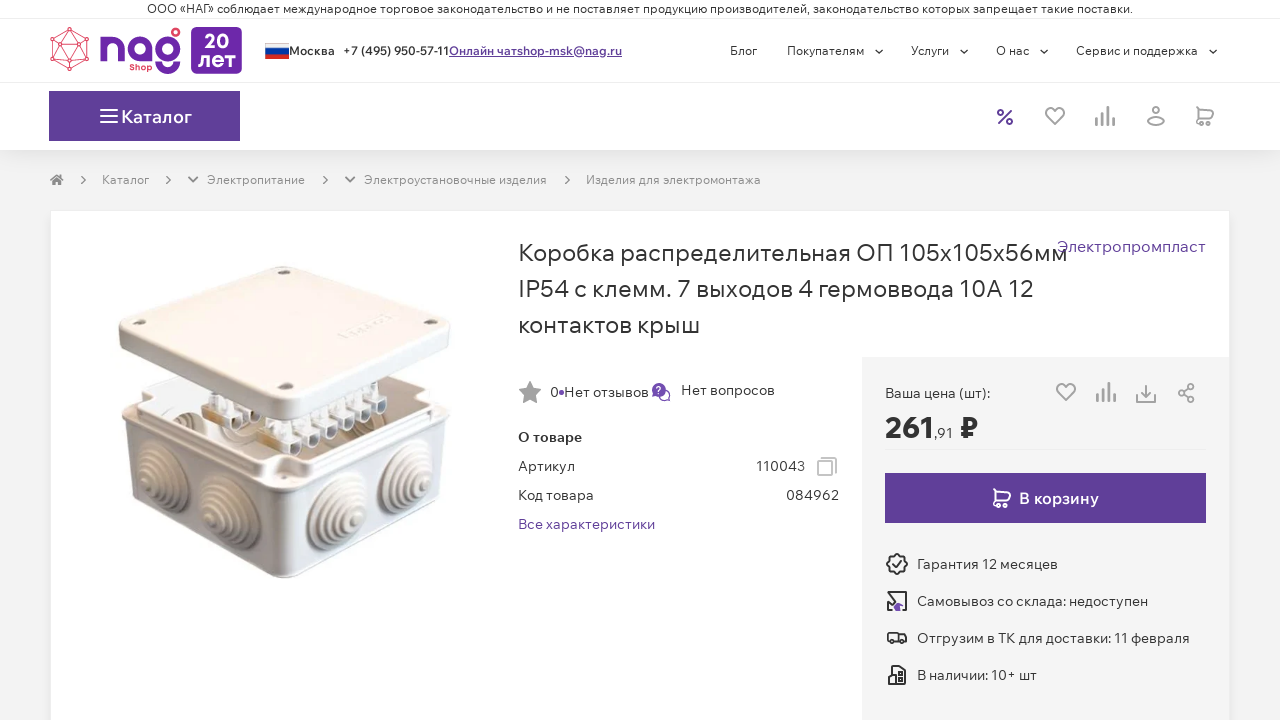

--- FILE ---
content_type: text/css
request_url: https://cdn.nag.shop/shop-next.public.files/_next/static/css/d234772719af9510.css
body_size: 9749
content:
.ArticleLink_wrapper__To0Rt{padding:15px 0 8px 23px}@media(max-width:992px){.ArticleLink_wrapper__To0Rt{padding-top:8px;padding-left:8px}}.ProgressBar_wrapper__mwpFg{position:absolute;top:0;width:100%;display:flex}.ProgressBar_wrapper__mwpFg progress{position:-webkit-sticky!important;position:sticky!important;top:69px!important;z-index:10!important}@media(max-width:768px){.ProgressBar_wrapper__mwpFg{display:none}}@media(max-width:1280px){.ProgressBar_wrapper__mwpFg progress{top:67px!important}}.WrapperList_wrapper__fRlfl{justify-content:flex-start!important;background:#fff}.WrapperList_wrapper__fRlfl>div{flex-wrap:wrap}.WrapperList_titleCount__zGdmK{font-family:Wix Madefor Text,Trebuchet MS,Arial,sans-serif;font-style:normal;font-weight:400;font-size:16px;line-height:1.5;color:#8c8c8c;white-space:nowrap;font-weight:600;margin-top:15px}@media(min-width:992px){.WrapperList_wrapper__fRlfl>div{border-bottom:none!important;padding:23px 0 0!important;flex-wrap:wrap;position:relative}.WrapperList_wrapper__fRlfl h1{padding:0 0 23px;margin-right:15px!important}.WrapperList_wrapper__fRlfl h1:before{content:"";display:block;position:absolute;left:0;bottom:0;height:2px;width:var(--titleWidth);background:#734eb1}.WrapperList_titleCount__zGdmK{margin-top:0;padding-bottom:23px}}.Select_wrapper__MD_qf [class*=MuiFormControl-root]{display:inline-flex;flex-direction:column;position:relative;padding:0;margin:0;border:0;vertical-align:top}.Select_wrapper__MD_qf [class*=MuiFormControl-root] [class*=MuiInputBase-root]{background:#fff;border-radius:0;color:#333;height:42px;margin-top:0;padding:8px 54px 8px 15px}.Select_wrapper__MD_qf [class*=MuiFormControl-root] [class*=MuiInputBase-root][class*=MuiOutlinedInput-root]{border:1px solid #eee}.Select_wrapper__MD_qf [class*=MuiFormControl-root] [class*=MuiInputBase-root] input{border:none;padding:0}.Select_wrapper__MD_qf [class*=MuiFormControl-root] [class*=MuiInputBase-root] [class*=icon]{align-items:center;display:inline-flex;height:24px;justify-content:center;margin:0 15px;position:absolute;right:0;top:50%;transform:translateY(-50%);width:24px}.Select_wrapper__MD_qf [class*=MuiSelect-nativeInput]{bottom:0;left:0;position:absolute;opacity:0;pointer-events:none;width:100%}.Select_wrapper__MD_qf [class*=MuiSelect-select-MuiInputBase-input-MuiOutlinedInput-input]{-webkit-appearance:none;-moz-appearance:none;appearance:none;-webkit-user-select:none;-moz-user-select:none;user-select:none;cursor:pointer;font:inherit;letter-spacing:inherit;color:currentColor;padding:0;border:0;box-sizing:content-box;background:none;margin:0;display:block;min-width:0;width:100%}.Select_wrapper__MD_qf [class*=MuiSelect-select-MuiInputBase-input-MuiOutlinedInput-input][class*=MuiSelect-select]{height:auto;text-overflow:ellipsis;white-space:nowrap;overflow:hidden}.BrandsBlock_wrapper__mGsQe p{margin-left:0!important}.BrandsBlock_wrapper__mGsQe p:last-child{margin-bottom:0}.BrandsBlock_container__oAjj6{display:flex;flex-direction:column;gap:23px}.BrandsBlock_container__oAjj6 h3{margin:0;color:#555}.BrandsBlock_shadow__34CB8{width:100%;height:200px;background:linear-gradient(rgba(255,255,255,0),#fff 98%);position:absolute;left:0;bottom:0}.BrandsBlock_list__HMGFn{display:flex;flex-direction:row;flex-wrap:wrap;align-items:flex-start;align-content:flex-start;gap:23px}.BrandsBlock_listItem__DMVeI{font-size:14px;font-weight:600;line-height:21px}.BrandsBlock_listItem__DMVeI:not(:hover){color:#333}.BrandsBlock_listItemActive__z5UOr{color:#734eb1!important;text-decoration:underline!important;cursor:pointer}.StocksBlock_wrapper__D2tfh p{margin-left:0!important}.StocksBlock_wrapper__D2tfh p:last-child{margin-bottom:0}.StocksBlock_container__a7qr6{display:flex;flex-direction:column;gap:23px}.StocksBlock_container__a7qr6 h3{margin:0;color:#555}.StocksBlock_shadow__r6Ze0{width:100%;height:200px;background:linear-gradient(rgba(255,255,255,0),#fff 98%);position:absolute;left:0;bottom:0}.StocksBlock_list__ty59A{display:flex;flex-direction:row;flex-wrap:wrap;align-items:flex-start;align-content:flex-start;gap:23px}.StocksBlock_listItem___y3Tv{font-size:14px;font-weight:600;line-height:21px}.StocksBlock_listItem___y3Tv:not(:hover){color:#333}.StocksBlock_listItemActive__Vw8Tg{color:#734eb1!important;cursor:pointer!important;text-decoration:underline!important}.BannerSlider_wrapper__jb5MX{display:flex}@media(max-width:768px){.BannerSlider_wrapper__jb5MX{display:none}}.BannerSlider_img__MjNRK{display:block;width:100%;height:auto}.ReplacementAnalog_title__753Va{color:#333;margin-bottom:8px}.ReplacementAnalog_title__753Va div{padding:0!important;margin:0!important;line-height:21px!important}.About_wrapper__BkyX1{margin-bottom:23px}.About_wrapper__BkyX1:last-child{margin-bottom:0}.About_wrapperContent__g4Cu_{margin-bottom:15px}.About_wrapperContent__g4Cu_:last-child{margin-bottom:0}.About_title__JLkcv{color:#333;margin-bottom:8px}.About_title__JLkcv div{padding:0!important;margin:0!important;line-height:21px!important}.About_list__Qcutp{display:flex;flex-direction:column;font-family:Wix Madefor Text,Trebuchet MS,Arial,sans-serif;font-style:normal;font-weight:400;font-size:14px;line-height:1.5;color:#333}.About_listItem__V35hd{display:flex;justify-content:space-between;margin-bottom:8px}.About_listItem__V35hd>div{width:30%;max-width:30%}.About_listItem__V35hd>div:last-child{text-align:right;width:70%;max-width:70%}.About_content__TuRAb{font-family:Wix Madefor Text,Trebuchet MS,Arial,sans-serif;font-style:normal;font-weight:400;font-size:14px;line-height:1.5;color:#333;margin-bottom:8px;word-break:break-word}.About_contentActions__n14gb{display:flex;flex-direction:column;padding:8px;background:#fbfbfb;color:#333}.About_contentActions__n14gb:hover{color:#333;text-decoration:none}.About_contentActions__n14gb p:not(:last-child){margin-bottom:8px}.About_contentActions__n14gb p{margin-bottom:0}.About_contentDate__hJIAL{color:#ef403d}.About_moreLink__wcVvR{font-family:Wix Madefor Text,Trebuchet MS,Arial,sans-serif;font-style:normal;font-weight:400;font-size:14px;line-height:1.5}@media(min-width:992px)and (max-width:1279px){.About_wrapper__BkyX1{padding-top:23px;padding-right:23px}}@media(min-width:1280px){.About_listItem__V35hd>div{max-width:28ch}}.ArticleCodeCopy_wrapper__y5rLN{display:flex;flex-wrap:nowrap;overflow:hidden;position:relative;cursor:pointer;justify-content:flex-end;text-align:right}.ArticleCodeCopy_container__fUXci{position:relative;display:flex;max-width:100%}.ArticleCodeCopy_textWrapper__inQ4v{max-width:100%;white-space:nowrap;padding-right:34px}.ArticleCodeCopy_text__hVxD6{display:inline-block;max-width:100%}.ArticleCodeCopy_button__5izSM{position:absolute;top:50%;left:calc(100% - 24px);transform:translateY(-50%);background:#fff;box-shadow:5px 0 15px 10px #fff}.Brand_link__a9tAI{display:block}.Header_title__rXWcF{color:#333;width:100%}.Header_title__rXWcF h1,.Header_title__rXWcF>div{margin:0!important;padding:0!important;line-height:1.5}.Header_titleWrapper__uDN0c{margin-bottom:15px;display:flex;justify-content:space-between}.Header_titleBrand__FmiI4{margin-left:15px;display:flex;justify-content:flex-end;height:36px;min-width:86px}.Header_titleBrand__FmiI4 img{object-fit:scale-down}.Header_badge__tlQko{margin-bottom:15px;flex-wrap:wrap;flex-direction:row}.Header_badge__tlQko span:after{content:none}.Header_badge__tlQko div{max-width:max-content}@media(min-width:992px)and (max-width:1279px){.Header_wrapper__dRos2{padding:0 23px}}.RatingStar_rating__4c41D{display:inline-flex;align-items:center}.RatingStar_rating__4c41D+.RatingStar_rating__4c41D{margin-left:8px}.RatingStar_ratingCount__U7ui6{font-weight:400;margin-left:8px}.RatingStar_ratingIcon__bBF_g{margin-left:8px}.RatingStar_ratingIcon__bBF_g:first-child{margin-left:0}.RatingStar_ratingIconSvg__yYlyw{display:inline-flex}.RatingStar_ratingSize-small___0ghI .RatingStar_ratingCount__U7ui6,.RatingStar_ratingSize-small___0ghI .RatingStar_ratingIcon__bBF_g{font-family:Wix Madefor Text,Trebuchet MS,Arial,sans-serif;font-style:normal;font-weight:400;font-size:12px;line-height:1.5}.RatingStar_ratingSize-medium__P_EZ4 .RatingStar_ratingCount__U7ui6,.RatingStar_ratingSize-medium__P_EZ4 .RatingStar_ratingIcon__bBF_g{font-family:Wix Madefor Text,Trebuchet MS,Arial,sans-serif;font-style:normal;font-weight:400;font-size:20px;line-height:1.5;line-height:1.2}.RatingStar_ratingSize-large__nPCPW .RatingStar_ratingCount__U7ui6{font-family:Wix Madefor Text,Trebuchet MS,Arial,sans-serif;font-style:normal;font-weight:400;font-size:26px;line-height:1.5}.RatingStar_ratingSize-large__nPCPW .RatingStar_ratingIcon__bBF_g{font-family:Wix Madefor Text,Trebuchet MS,Arial,sans-serif;font-style:normal;font-weight:400;font-size:22px;line-height:1.5}.RatingStar_icon__Hifqr{color:#a3a3a3;fill:#a3a3a3}.RatingStar_iconSelected__jNjUs{color:#6ab04c;fill:#6ab04c}.RatingItem_ratingText__6y_hE{font-size:14px!important}.RatingItem_ratingWrapper__dUCgU{display:flex;gap:23px;align-items:center;margin-bottom:15px}.RatingItem_ratingItem__l3_cb{font-family:Wix Madefor Text,Trebuchet MS,Arial,sans-serif;font-style:normal;font-weight:400;font-size:14px;line-height:1.5;color:#333;display:flex;align-items:center}.RatingItem_ratingItem__l3_cb p{margin:0;padding:0}.RatingItem_ratingItem__l3_cb a{display:inline-flex;align-items:center;color:#333;text-decoration:none}.RatingItem_ratingItem__l3_cb a span{margin-right:8px}@media(hover:hover){.RatingItem_ratingItem__l3_cb a:hover{text-decoration:underline}}.RatingItem_ratingItemGroup__KhGHF{display:flex;gap:8px;align-items:center}.RatingItem_ratingItemSeparator__jl_Ix{min-width:5px;width:5px;height:5px;border-radius:50%;background:#734eb1}.RatingItem_ratingIcon__X_8QG{margin-right:8px}@media(min-width:1280px){.RatingItem_ratingWrapper__dUCgU{gap:30px;margin-bottom:23px}}.InfoBlock_container__gWHna{display:flex;flex-direction:column;flex-wrap:nowrap;justify-content:space-between;height:100%}.InfoBlock_containerFooter__g8rTu .InfoBlock_listInfo__PWxTw{margin:0}.InfoBlock_containerFooter__g8rTu .InfoBlock_listInfoOffset__hBwIn{margin-top:23px}.InfoBlock_header__sKDcy{display:flex;justify-content:space-between}.InfoBlock_headerButtonGap__yr6oQ{gap:8px}.InfoBlock_title__Vtpqo{color:#333}.InfoBlock_title__Vtpqo div{padding:0!important;margin:0!important}.InfoBlock_priceWrapper__sWJ_p{margin-bottom:23px}.InfoBlock_priceContainer__3i0_g{border-bottom:1px solid #eee;margin-bottom:4px;align-items:flex-start;display:flex;flex-direction:column}.InfoBlock_priceCurrent__cMYwB{font-family:Wix Madefor Text,Trebuchet MS,Arial,sans-serif;font-style:normal;font-weight:400;font-size:29px;line-height:1.5;font-weight:800;color:#333}.InfoBlock_priceCurrent__cMYwB [class*=cents]{font-size:14px!important;font-weight:400}.InfoBlock_priceCurrentSale__50mZx{margin-right:15px}.InfoBlock_priceSale__ZsR5u{font-family:Wix Madefor Text,Trebuchet MS,Arial,sans-serif;font-style:normal;font-weight:400;font-size:18px;line-height:1.5;color:#8c8c8c}.InfoBlock_priceSale__ZsR5u [class*=amount],.InfoBlock_priceSale__ZsR5u [class*=cents],.InfoBlock_priceSale__ZsR5u [class*=currency]{text-decoration:line-through}.InfoBlock_priceSaleContainer__hZlJo{display:flex;gap:8px;align-items:center}.InfoBlock_priceSaleChip__F3s7q{display:inline-block;width:39px;height:21px;background:#ef403d;border-radius:72px;text-align:center;font-size:12px;font-weight:600}.InfoBlock_priceSalePercent__9lw3j{vertical-align:middle;color:#fff}.InfoBlock_priceBefore__VAcui{font-family:Wix Madefor Text,Trebuchet MS,Arial,sans-serif;font-style:normal;font-weight:400;font-size:12px;line-height:1.5;color:#8c8c8c}.InfoBlock_buttonWrapper__9hp9R{margin-top:23px;display:flex;flex-direction:column;gap:23px}.InfoBlock_listInfo__PWxTw{margin:23px 0}.InfoBlock_listItem__kWt6c{font-family:Wix Madefor Text,Trebuchet MS,Arial,sans-serif;font-style:normal;font-weight:400;font-size:14px;line-height:1.5;color:#333;padding:8px 0 8px 32px;position:relative}.InfoBlock_listItem__kWt6c p{margin:0;padding:0}.InfoBlock_listItem__kWt6c:before{display:block;content:"";position:absolute;top:6px;left:0;width:24px;height:24px}.InfoBlock_listItemGuarantee__gwUvW:before{background:url(https://cdn.nag.shop/shop-next.public.files/assets/img/icons/icon-guarantee.svg) no-repeat 50%}.InfoBlock_listItemDelivery__4ym36:before{background:url(https://cdn.nag.shop/shop-next.public.files/assets/img/icons/icon-delivery.svg) no-repeat 50%}.InfoBlock_listItemPickup__L3V25:before{background:url(https://cdn.nag.shop/shop-next.public.files/assets/img/icons/icon-pickup.svg) no-repeat 50%}.InfoBlock_listItemStorage__rRFDk:before{background:url(https://cdn.nag.shop/shop-next.public.files/assets/img/icons/icon-storage.svg) no-repeat 50%}.InfoBlock_listItemInfo__qYqLH:before{background:url(https://cdn.nag.shop/shop-next.public.files/assets/img/icons/icon-info.svg) no-repeat 50%}.InfoBlock_listItemManager__25J6C:before{background:url(https://cdn.nag.shop/shop-next.public.files/assets/img/icons/icon-manager.svg) no-repeat 50%}.InfoBlock_statusModal__KPl_F{margin:0!important;box-shadow:none!important;width:auto!important}.InfoBlock_statusModalWrapper__oD3AA{padding:0!important;border:none!important}.InfoBlock_statusModalWrapper__oD3AA table{margin-top:0!important}.InfoBlock_statusModalWrapper__oD3AA th{font-size:14px!important;line-height:1.5!important;color:#555!important;font-weight:600!important;padding:8px 15px!important;background:#eee!important}.InfoBlock_statusModalWrapper__oD3AA td{font-size:14px!important;line-height:1.5!important;padding:15px!important}.InfoBlock_statusModalWrapper__oD3AA [class*=text-left]{text-align:left!important}.InfoBlock_statusModalWrapper__oD3AA [class*=text-center]{text-align:right!important}@media(min-width:992px)and (max-width:1279px){.InfoBlock_container__gWHna{background:rgba(243,243,243,.77);padding:23px;height:auto;display:flex;flex:1 0 auto}}.ListButtons_wrapper__ChIPf{display:flex}.ListButtons_wrapper__ChIPf>*{margin:0 8px}.ShareButton_wrapper__urh46{cursor:pointer}.ShareButton_wrapperSize__oPgpp{width:var(--boxSize);height:var(--boxSize);display:flex;justify-content:center;align-items:center}.ShareButton_wrapper__urh46:hover .ShareButton_button__VY0oL{color:#555}.ShareButton_button__VY0oL,.ShareButton_wrapper__urh46:hover .ShareButton_buttonMobile__u0nq9{color:#a3a3a3}.ShareButton_button__VY0oL>span{margin-left:8px}.ShareButton_button__VY0oL:hover{text-decoration:underline;transition:-webkit-text-decoration color .3s;transition:text-decoration color .3s;transition:text-decoration color .3s,-webkit-text-decoration color .3s}.ShareButton_menu__AGamM{font-size:14px!important;height:42px!important;padding:8px 15px!important;color:#333!important}.ShareButton_menu__AGamM:hover{background:#fbfbfb!important;box-shadow:0 1px 0 0 #eee!important}.ShareButton_menuList__Nd_JU{padding:0!important}.ShareButton_menuPeper__XiZ6R{border-radius:0!important;box-shadow:0 10px 20px 0 rgba(0,0,0,.1)!important}.ShareButton_menuIcon__zSMy1{width:24px!important;margin-right:-4px!important}.WarehouseStocks_wrapper__nPygN{background:#fff;position:relative;margin:-10px 0 3px -22px;width:calc(100% + 44px)}.WarehouseStocks_wrapperActive__Y_YJv{box-shadow:0 2px 10px rgba(0,0,0,.1);margin-bottom:23px}.WarehouseStocks_wrapperActive__Y_YJv .WarehouseStocks_wrapperItem__Psppo{grid-template-rows:1fr}.WarehouseStocks_wrapperActive__Y_YJv .WarehouseStocks_container__z2jxc{border-top:1px solid #eee;padding:10px 22px}.WarehouseStocks_wrapperItem__Psppo{display:grid;grid-template-rows:0fr;transition:grid-template-rows .3s ease 0s}.WarehouseStocks_title__MX1F1{display:inline-flex;align-items:center;cursor:pointer;padding:10px 22px}.WarehouseStocks_titleLink__dVoa3{font-family:Wix Madefor Text,Trebuchet MS,Arial,sans-serif;font-style:normal;font-size:12px;line-height:1.5;font-weight:400;color:#333;border-bottom:1px dashed #333;margin-left:10px;cursor:pointer}.WarehouseStocks_container__z2jxc{padding:0 22px;background:#fff;overflow:hidden;transition:padding border-top .3s ease 0s}.WarehouseStocks_containerTitle__KQw2A{font-family:Wix Madefor Text,Trebuchet MS,Arial,sans-serif;font-style:normal;font-size:12px;line-height:1.5;font-weight:400;color:#333}.WarehouseStocks_containerTitle__KQw2A span{color:#734eb1}.WarehouseStocks_container__z2jxc a{margin:0}.WarehouseStocks_itemPhone__5v8rq{color:#555}.WarehouseStocks_itemTime__4kxHe{font-size:12px!important;color:#8c8c8c}@media(max-width:767px){.WarehouseStocks_wrapper__nPygN{width:calc(100% + 30px);margin-left:-15px}.WarehouseStocks_title__MX1F1{padding:10px 15px}}.ItemPsdWidget_wrapper__4aqvn{background:#fff;position:relative;margin:-10px 0 3px -22px;width:calc(100% + 44px)}.ItemPsdWidget_container__GXOCK{padding:0 22px;background:#fff;overflow:hidden}.ItemPsdWidget_container__GXOCK a{margin:0}.ImagesCarousel_wrapper__G5F1z{position:relative;display:flex}.ImagesCarousel_wrapperModal__hbQ0P{height:calc(100% - 50px);max-height:calc(100vh - 130px)}.ImagesCarousel_wrapper__G5F1z+div{margin-top:30px}.ImagesCarousel_carousel__44jVH{width:100%}.ImagesCarousel_carouselDots__lDQLz{display:flex;padding-top:15px}.ImagesCarousel_carouselDotsViewer__1jrJ5{padding-top:0}.ImagesCarousel_carouselDotsViewer__1jrJ5>[class*=swiper-pagination]{width:100%;margin-top:0!important;margin-left:23px!important;align-items:center;top:auto!important;bottom:auto!important}@media(hover:hover){.ImagesCarousel_itemImage__2PjMC:active{cursor:-webkit-grabbing;cursor:grabbing}}.ImagesCarousel_itemThumb__yk2or{width:56px;height:56px;border:1px solid #eee;margin-bottom:15px;cursor:pointer;background:#fff;position:relative;transition:transform .3s ease-out;transform:translateY(var(--translateY))}.ImagesCarousel_itemThumb__yk2or:not(.ImagesCarousel_itemThumbViewer__Ajsgn):last-child{margin-bottom:0}.ImagesCarousel_itemThumbWrapper__EvAwc{width:58px;margin-right:13px;display:none;flex-direction:column}.ImagesCarousel_itemThumbList__fMexZ{max-height:270px;overflow:hidden;position:relative;padding:1px}.ImagesCarousel_itemThumbListModal__Q9NYY{max-height:calc(100vh - 253px)}.ImagesCarousel_itemThumbActive__bH147{border-color:#603f99}@media(hover:hover){.ImagesCarousel_itemThumb__yk2or:hover:not(.ImagesCarousel_itemThumbActive__bH147){box-shadow:0 0 0 1px #eee}}.ImagesCarousel_itemThumbModal___JYv7{transform:none;margin-bottom:0}[class*=MuiDialogContent-root] .ImagesCarousel_carousel__44jVH{width:calc(100vh - 386px);height:52vh;position:static}@supports(-webkit-touch-callout:none){[class*=MuiDialogContent-root] .ImagesCarousel_carousel__44jVH{height:52dvh}}[class*=MuiDialogContent-root] .ImagesCarousel_carouselFooter__dzUMM{position:absolute;bottom:0;left:0;background:#fff;width:100%;text-align:center;padding:8px 16px;border-top:1px solid #eee;font-family:Wix Madefor Text,Trebuchet MS,Arial,sans-serif;font-style:normal;font-weight:400;font-size:16px;line-height:1.5}[class*=MuiDialogContent-root] .ImagesCarousel_carousel__44jVH [class*=swiper-button]{position:absolute;bottom:0;padding:12px;border:1px solid #eee;z-index:1;cursor:pointer;left:auto;top:auto;width:auto;height:auto;margin-top:0}[class*=MuiDialogContent-root] .ImagesCarousel_carousel__44jVH [class*=swiper-button]:after{display:none}[class*=MuiDialogContent-root] .ImagesCarousel_carousel__44jVH [class*=swiper-button] i{background-size:auto}[class*=MuiDialogContent-root] .ImagesCarousel_carousel__44jVH [class*=swiper-button-prev]{right:64px}[class*=MuiDialogContent-root] .ImagesCarousel_carousel__44jVH [class*=swiper-button-next]{right:15px}.ImagesCarousel_arrow__Xw__a{width:58px;text-align:center;color:#734eb1;z-index:1;background:none}@media(hover:hover){.ImagesCarousel_arrow__Xw__a:hover{cursor:pointer;background:#fff}}@media(min-width:375px){[class*=MuiDialogContent-root] .ImagesCarousel_carousel__44jVH{height:62vh}@supports(-webkit-touch-callout:none){[class*=MuiDialogContent-root] .ImagesCarousel_carousel__44jVH{height:62dvh}}}@media(min-width:395px){[class*=MuiDialogContent-root] .ImagesCarousel_carousel__44jVH{width:calc(100vh - 354px)}}@media(min-width:414px){[class*=MuiDialogContent-root] .ImagesCarousel_carousel__44jVH{width:calc(100vh - 322px);height:calc(70vh - 10px)}@supports(-webkit-touch-callout:none){[class*=MuiDialogContent-root] .ImagesCarousel_carousel__44jVH{height:calc(70dvh - 10px)}}}@media(min-width:486px){[class*=MuiDialogContent-root] .ImagesCarousel_carousel__44jVH{width:calc(100vh - 290px);height:78vh}@supports(-webkit-touch-callout:none){[class*=MuiDialogContent-root] .ImagesCarousel_carousel__44jVH{height:78dvh}}}@media(min-width:576px){.ImagesCarousel_carousel__44jVH{width:350px}.ImagesCarousel_carouselDots__lDQLz{display:none}[class*=MuiDialogContent-root] .ImagesCarousel_carousel__44jVH{width:calc(100vh - 176px);height:calc(100vh - 176px)}@supports(-webkit-touch-callout:none){[class*=MuiDialogContent-root] .ImagesCarousel_carousel__44jVH{height:calc(100dvh - 176px)}}.ImagesCarousel_itemThumbWrapper__EvAwc{display:flex}}@media(min-width:1280px){.ImagesCarousel_itemThumbList__fMexZ{max-height:414px}}@media(min-width:1500px){.ImagesCarousel_carousel__44jVH{width:500px}}:root{--ci360-button-bg:rgba(255,255,255,.9);--ci360-button-bg-hover:rgba(255,255,255,1);--ci360-button-size:40px;--ci360-button-border-radius:6px;--ci360-button-shadow:0 2px 8px rgba(0,0,0,.15);--ci360-icon-color:#505050;--ci360-icon-color-hover:#333333;--ci360-icon-size:20px;--ci360-initial-icon-bg:transparent;--ci360-initial-icon-color:#ffffff;--ci360-initial-icon-size:100px;--ci360-initial-icon-shadow:none;--ci360-spinner-color:rgba(0,0,0,.2);--ci360-spinner-accent:#505050;--ci360-spinner-size:30px;--ci360-fullscreen-bg:#ffffff;--ci360-magnifier-size:250px;--ci360-magnifier-border:2px solid rgba(0,0,0,.2);--ci360-magnifier-shadow:0 8px 16px rgba(0,0,0,.3);--ci360-focus-color:#0066cc;--ci360-overlay-bg:rgba(255,255,255,1);--ci360-hotspot-color:#00aaff;--ci360-hotspot-border:2px solid #fff;--ci360-hotspot-size:18px;--ci360-popper-bg:rgba(255,255,255,.95);--ci360-popper-color:#333;--ci360-popper-shadow:0px 4px 16px rgba(0,0,0,.15);--ci360-popper-border-radius:8px;--ci360-hints-bg:rgba(255,255,255,.9);--ci360-hints-color:#333333;--ci360-hints-font-size:13px;--ci360-hints-border-radius:20px;--ci360-hints-shadow:0 2px 12px rgba(0,0,0,.1);--ci360-circle-color:#888888;--ci360-timeline-height:6px;--ci360-timeline-track-bg:rgba(0,0,0,.12);--ci360-timeline-dot-size:18px;--ci360-timeline-dot-color:var(--ci360-hotspot-color);--ci360-timeline-dot-border:2px solid #fff;--ci360-timeline-indicator-size:12px;--ci360-timeline-indicator-color:#333333;--ci360-timeline-tooltip-bg:rgba(255,255,255,.95);--ci360-timeline-tooltip-color:#333333}.ci360-theme-dark{--ci360-button-bg:rgba(40,40,45,.9);--ci360-button-bg-hover:rgba(55,55,60,.95);--ci360-button-shadow:0 2px 8px rgba(0,0,0,.4);--ci360-icon-color:#e0e0e0;--ci360-icon-color-hover:#ffffff;--ci360-initial-icon-bg:transparent;--ci360-initial-icon-color:#ffffff;--ci360-initial-icon-shadow:none;--ci360-spinner-color:rgba(255,255,255,.2);--ci360-spinner-accent:#e0e0e0;--ci360-fullscreen-bg:#1a1a1f;--ci360-overlay-bg:rgba(26,26,31,1);--ci360-magnifier-border:2px solid rgba(255,255,255,.2);--ci360-magnifier-shadow:0 8px 16px rgba(0,0,0,.5);--ci360-popper-bg:rgba(40,40,45,.95);--ci360-popper-color:#e0e0e0;--ci360-popper-shadow:0px 4px 16px rgba(0,0,0,.4);--ci360-hints-bg:rgba(40,40,45,.9);--ci360-hints-color:#e0e0e0;--ci360-hints-shadow:0 2px 12px rgba(0,0,0,.3);--ci360-circle-color:#b0b0b0;--ci360-timeline-track-bg:rgba(255,255,255,.15);--ci360-timeline-dot-border:2px solid rgba(255,255,255,.9);--ci360-timeline-indicator-color:#e0e0e0;--ci360-timeline-tooltip-bg:rgba(40,40,45,.95);--ci360-timeline-tooltip-color:#e0e0e0;--ci360-loader-bg:rgba(40,40,45,.9);--ci360-loader-color:#e0e0e0;--ci360-loader-shadow:0 4px 20px rgba(0,0,0,.4)}@keyframes rotation{0%{transform:rotate(0)}to{transform:rotate(1turn)}}.cloudimage-360,.cloudimage-360-inner-box{width:100%;position:relative}.cloudimage-360-inner-box{height:100%}.cloudimage-360-icons-container{position:absolute;display:flex;top:15px;right:10px;height:100%;flex-direction:column;align-items:center;z-index:100;gap:8px}.cloudimage-360-transition-overlay{position:absolute;top:0;left:0;width:100%;height:100%;background-color:var(--ci360-overlay-bg);opacity:0;transition:all 1s ease-out;z-index:10}.cloudimage-360-button{width:var(--ci360-button-size);height:var(--ci360-button-size);cursor:pointer;transition:transform .15s ease-out,background-color .15s ease-out,box-shadow .15s ease-out;display:flex;align-items:center;justify-content:center;border-radius:var(--ci360-button-border-radius);border:none;background-color:var(--ci360-button-bg);box-shadow:var(--ci360-button-shadow);padding:6px;backdrop-filter:blur(8px);-webkit-backdrop-filter:blur(8px)}.cloudimage-360-button:hover{transform:scale(1.05);background-color:var(--ci360-button-bg-hover)}.cloudimage-360-button:focus{outline:none}.cloudimage-360-button:focus-visible{outline:2px solid var(--ci360-focus-color);outline-offset:2px}.cloudimage-360-button svg{width:var(--ci360-icon-size);height:var(--ci360-icon-size);stroke:var(--ci360-icon-color);transition:stroke .15s ease-out}.cloudimage-360-button:hover svg{stroke:var(--ci360-icon-color-hover)}.cloudimage-initial-icon{position:absolute;top:50%;left:50%;transform:translate(-50%,-50%);width:var(--ci360-initial-icon-size);aspect-ratio:150/87;border-radius:var(--ci360-initial-icon-border-radius,0);background-color:var(--ci360-initial-icon-bg);box-shadow:var(--ci360-initial-icon-shadow);transition:all .3s ease;color:var(--ci360-initial-icon-color);display:flex;align-items:center;justify-content:center;z-index:2;-webkit-user-select:none;-moz-user-select:none;user-select:none}.cloudimage-initial-icon svg{width:100%;height:auto;color:var(--ci360-initial-icon-color);fill:var(--ci360-initial-icon-color);filter:drop-shadow(0 2px 4px rgba(0,0,0,.4))}.cloudimage-initial-icon:hover{transform:translate(-50%,-50%) scale(1.08)}.cloudimage-360-loader{position:absolute;top:50%;left:50%;transform:translate(-50%,-50%);width:var(--ci360-loader-size,70px);height:var(--ci360-loader-size,70px);border-radius:50%;background-color:var(--ci360-loader-bg,rgba(255,255,255,.9));box-shadow:var(--ci360-loader-shadow,0 4px 20px rgba(0,0,0,.15));transition:all .3s ease;color:var(--ci360-loader-color,#505050);display:flex;align-items:center;justify-content:center;z-index:2;-webkit-user-select:none;-moz-user-select:none;user-select:none;backdrop-filter:blur(8px);-webkit-backdrop-filter:blur(8px);font-family:system-ui,-apple-system,sans-serif;font-size:14px;font-weight:600}.cloudimage-loading-spinner{width:var(--ci360-spinner-size);height:var(--ci360-spinner-size);transform:translate(-50%,-50%);position:absolute;top:15px;left:15px;border:3px solid var(--ci360-spinner-color);border-bottom-color:var(--ci360-spinner-accent);border-radius:50%;display:inline-block;box-sizing:border-box;opacity:0;animation:rotation .7s linear infinite}.cloudimage-360-view-360-circle{position:absolute;left:0;bottom:0;width:100%;height:auto;margin:auto;pointer-events:none;-webkit-user-select:none;-moz-user-select:none;user-select:none;transition:all .2s;z-index:2;color:var(--ci360-circle-color)}.cloudimage-360-view-360-circle svg{display:block;width:100%;height:auto}.cloudimage-360-fullscreen-modal{position:fixed;top:0;bottom:0;left:0;right:0;width:100%;height:100%;z-index:999;background-color:var(--ci360-fullscreen-bg)}.cloudimage-360-sr-only{position:absolute;width:1px;height:1px;padding:0;margin:-1px;overflow:hidden;clip:rect(0,0,0,0);white-space:nowrap;border:0}.cloudimage-360-hints-overlay{position:absolute;bottom:0;left:0;width:100%;display:flex;align-items:flex-end;justify-content:center;padding-bottom:16px;z-index:50;pointer-events:none;opacity:0;transition:opacity .3s ease}.cloudimage-360-hints-overlay.visible{opacity:1}.cloudimage-360-hints-overlay.hiding{opacity:0}.cloudimage-360-hints-container{display:flex;flex-direction:row;gap:20px;padding:10px 20px;background:var(--ci360-hints-bg);border-radius:var(--ci360-hints-border-radius);box-shadow:var(--ci360-hints-shadow);backdrop-filter:blur(8px);-webkit-backdrop-filter:blur(8px)}.cloudimage-360-hint-item{display:flex;align-items:center;gap:8px;color:var(--ci360-hints-color);font-size:var(--ci360-hints-font-size);font-family:system-ui,-apple-system,sans-serif;white-space:nowrap}.cloudimage-360-hint-item svg{width:16px;height:16px;flex-shrink:0;stroke:var(--ci360-hints-color)}.cloudimage-360-hint-item span{opacity:.9}@media (max-width:480px){.cloudimage-360-hints-container{flex-direction:column;gap:8px;padding:12px 16px;border-radius:12px}.cloudimage-360-hint-item{font-size:12px}.cloudimage-360-hint-item svg{width:14px;height:14px}.cloudimage-360-initial-icon{width:calc(var(--ci360-initial-icon-size) * .8);height:calc(var(--ci360-initial-icon-size) * .8)}}.cloudimage-360-img-magnifier-glass{background-color:#fff;background-image:radial-gradient(circle at center,#fffc,#f0f0f0e6);background-repeat:no-repeat;position:absolute;border:var(--ci360-magnifier-border);border-radius:50%;line-height:200px;text-align:center;z-index:1000;width:var(--ci360-magnifier-size);height:var(--ci360-magnifier-size);top:-75px;right:-85px;box-shadow:var(--ci360-magnifier-shadow);transition:box-shadow .2s ease;overflow:hidden;pointer-events:none}.cloudimage-360-hotspot-timeline{width:100%;max-width:500px;margin:16px auto 8px;padding:12px 20px;opacity:0;transition:opacity .3s ease;pointer-events:none}.cloudimage-360-hotspot-timeline.visible{opacity:1;pointer-events:auto}.cloudimage-360-hotspot-timeline-track{position:relative;width:100%;height:var(--ci360-timeline-height);background:var(--ci360-timeline-track-bg);border-radius:calc(var(--ci360-timeline-height) / 2)}.cloudimage-360-hotspot-timeline-indicator{position:absolute;top:50%;left:0;width:var(--ci360-timeline-indicator-size);height:var(--ci360-timeline-indicator-size);background:var(--ci360-timeline-indicator-color);border-radius:50%;transform:translate(-50%,-50%);transition:left .1s ease-out;pointer-events:none;box-shadow:0 2px 4px #0003}.cloudimage-360-hotspot-timeline-dot{position:absolute;top:50%;width:var(--ci360-timeline-dot-size);height:var(--ci360-timeline-dot-size);background:var(--ci360-timeline-dot-color);border:var(--ci360-timeline-dot-border);border-radius:50%;transform:translate(-50%,-50%);cursor:pointer;transition:transform .15s ease,box-shadow .15s ease;box-shadow:0 2px 6px #00000040;padding:0;font:inherit;outline:none}.cloudimage-360-hotspot-timeline-dot:hover{transform:translate(-50%,-50%) scale(1.25);box-shadow:0 3px 10px #0000004d}.cloudimage-360-hotspot-timeline-dot:focus-visible{outline:2px solid var(--ci360-focus-color);outline-offset:2px}.cloudimage-360-hotspot-timeline-tooltip{position:absolute;bottom:calc(100% + 10px);left:50%;transform:translate(-50%);background:var(--ci360-timeline-tooltip-bg);color:var(--ci360-timeline-tooltip-color);padding:6px 12px;border-radius:6px;font-size:13px;font-weight:500;white-space:nowrap;opacity:0;visibility:hidden;transition:opacity .2s ease,visibility .2s ease;pointer-events:none;box-shadow:0 2px 8px #00000026;z-index:10}.cloudimage-360-hotspot-timeline-tooltip:after{content:"";position:absolute;top:100%;left:50%;transform:translate(-50%);border:6px solid transparent;border-top:6px solid var(--ci360-timeline-tooltip-bg)}.cloudimage-360-hotspot-timeline-tooltip.visible{opacity:1;visibility:visible}@media (max-width:480px){.cloudimage-360-hotspot-timeline{max-width:none;padding:10px 16px;margin:12px auto 6px}}.cloudimage-360-fullscreen-modal .cloudimage-360-hotspot-timeline{position:absolute;bottom:0;left:0;right:0;max-width:none;margin:0;padding:24px 40px 20px;background:linear-gradient(0deg,rgba(0,0,0,.6) 0,rgba(0,0,0,.3) 60%,transparent);z-index:200}.cloudimage-360-fullscreen-modal .cloudimage-360-hotspot-timeline-track{max-width:600px;margin:0 auto;background:#ffffff4d}.cloudimage-360-fullscreen-modal .cloudimage-360-hotspot-timeline-indicator{background:#fff;box-shadow:0 2px 6px #0006}.cloudimage-360-fullscreen-modal .cloudimage-360-hotspot-timeline-dot{border-color:#fff;box-shadow:0 2px 8px #0006}.cloudimage-360-fullscreen-modal .cloudimage-360-hotspot-timeline-tooltip{bottom:calc(100% + 20px)}.cloudimage-360-fullscreen-modal .cloudimage-360-hints-overlay{padding-bottom:42px}.cloudimage-360-hotspot-container{position:absolute;top:0;right:0;bottom:0;left:0;width:100%;height:100%;z-index:20}.cloudimage-360-popper{opacity:1;transition:opacity .2s ease-in-out}.cloudimage-360-hotspot{display:inline-block;position:absolute;top:0;right:0;bottom:0;left:0;transform:translate(-50%,-50%);background:var(--ci360-hotspot-color);border:var(--ci360-hotspot-border);border-radius:50%;height:var(--ci360-hotspot-size);width:var(--ci360-hotspot-size);box-shadow:0 0 #0af9,0 2px 6px #0003;opacity:0;animation:pulse 2s infinite;transition:transform .2s ease,box-shadow .2s ease;padding:0;cursor:pointer;font:inherit;outline:none}.cloudimage-360-hotspot:focus-visible{outline:2px solid var(--ci360-focus-color,#0066cc);outline-offset:2px;animation:none}.cloudimage-360-hotspot.visible{opacity:1}@keyframes pulse{0%{transform:scale(1);box-shadow:0 0 #0af9,0 0 0 10px #0af6,0 0 0 20px #0af3}50%{transform:scale(1.1);box-shadow:0 0 0 10px #0af0,0 0 0 20px #00aaff1a,0 0 0 30px #0af0}to{transform:scale(1);box-shadow:0 0 #0af0,0 0 0 10px #0af0,0 0 0 20px #0af0}}.cloudimage-360-hotspot:hover{transform:scale(1.2);box-shadow:0 0 0 5px #00aaff80,0 4px 12px #0000004d}.cloudimage-360-popper{background-color:var(--ci360-popper-bg);color:var(--ci360-popper-color);padding:10px 15px;border-radius:var(--ci360-popper-border-radius);box-shadow:var(--ci360-popper-shadow);font-size:14px;max-width:220px;z-index:9999;text-align:center;transition:opacity .2s ease,translate .2s ease;opacity:0;translate:0 -10px}.cloudimage-360-popper[data-show]{opacity:1;translate:0}.ItemImages_wrapper__Vt4XG{padding-bottom:23px}.ItemImages_offsetLeft__kTy3a{margin:0;display:flex;justify-content:center}@media(min-width:1280px){.ItemImages_wrapper__Vt4XG{padding:0}}@media(min-width:576px){.ItemImages_offsetLeft__kTy3a{justify-content:flex-start;margin-left:71px}}.ItemCard_wrapper__jiRS2{display:flex;flex-direction:column;padding:0!important}.ItemCard_itemImages__BqVi5{padding:15px 15px 0}.ItemCard_itemHeader__ne3RX{padding:0 15px}.ItemCard_itemAbout__X84Ic{padding:23px 15px;order:4}.ItemCard_itemInfo__9LKfl{background:rgba(243,243,243,.77);padding:23px 15px;order:3}@media(min-width:768px){.ItemCard_itemImages__BqVi5{padding:23px 23px 0}.ItemCard_itemHeader__ne3RX{padding:0 23px}.ItemCard_itemAbout__X84Ic,.ItemCard_itemInfo__9LKfl{padding:23px}}@media(min-width:992px){.ItemCard_wrapper__jiRS2{display:grid;grid-template-columns:auto 1fr;grid-template-rows:auto;grid-column-gap:0;grid-row-gap:0;grid-auto-rows:max-content}.ItemCard_itemImages__BqVi5{grid-area:1/1/2/2;padding:23px 0 23px 23px;width:444px}.ItemCard_itemHeader__ne3RX{grid-area:1/2/2/3;display:flex;flex-direction:column;padding:23px 0 0 23px}}@media(min-width:1280px){.ItemCard_wrapper__jiRS2{grid-template-columns:repeat(3,1fr);grid-template-rows:auto 1fr auto auto}.ItemCard_itemImages__BqVi5{grid-area:1/1/3/2;width:444px}.ItemCard_itemHeader__ne3RX{grid-area:1/2/2/4;padding:23px 23px 0;width:auto}.ItemCard_itemAbout__X84Ic{grid-area:2/2/3/3;padding:23px;order:inherit}.ItemCard_itemInfo__9LKfl{grid-area:2/3/3/4;background:rgba(243,243,243,.77);padding:23px;order:inherit}}@media(min-width:1500px){.ItemCard_itemImages__BqVi5{width:594px}}.CollapseWrapper_wrapper__ublmV{position:relative}.CollapseWrapper_wrapper__ublmV [class*=MuiCollapse-root]{box-shadow:none!important;background:none!important}.CollapseWrapper_wrapperItem__NAHpM{overflow:hidden}.CollapseWrapper_collapseWrapper__ymqvS{position:relative}.CollapseWrapper_collapseWrapper__ymqvS:before{display:block;content:"";position:absolute;left:0;right:0;bottom:0;height:200px;background:linear-gradient(rgba(255,255,255,0),#fff 98%);z-index:1}.CollapseWrapper_collapseWrapperActive__9OWId:before{content:none}.CollapseWrapper_button__hmZij{font-family:Wix Madefor Text,Trebuchet MS,Arial,sans-serif;font-style:normal;font-weight:400;font-size:14px;line-height:1.5;line-height:24px;display:inline-flex;text-decoration:none}.CollapseWrapper_button__hmZij:hover{text-decoration:none}.CollapseWrapper_buttonWrapper__vEO9d{margin-top:23px}.CollapseWrapper_buttonIcon__bNcdr{display:inline-flex;margin-left:8px;align-items:center;width:24px;justify-content:center;transition:transform .3s ease}.CollapseWrapper_buttonIconActive__09Sl6{transform:rotate(180deg)}.ItemTabDownloads_title__h86bH{margin:0;font-family:Wix Madefor Text,Trebuchet MS,Arial,sans-serif;font-style:normal;font-weight:400;font-size:18px;line-height:1.5;font-weight:600}.ItemTabDownloads_titleWrapper__eRnFt{margin-bottom:23px;height:60px;align-items:center;color:#555}.ItemTabDownloads_titleWrapper__eRnFt>div{margin:0!important;padding:0!important}.ItemTabDownloads_wrapper__LOCPo{display:flex;flex-direction:column}.ItemTabDownloads_wrapperColumn__DADPn{flex:0 1 100%;margin-bottom:23px}.ItemTabDownloads_wrapperColumn__DADPn:last-child{margin-bottom:0}.ItemTabDownloads_wrapperItem__KD08R{background:#fbfbfb;box-shadow:0 7px 20px rgba(0,0,0,.07);min-height:60px;margin-bottom:23px;display:flex;align-items:stretch}.ItemTabDownloads_wrapperItem__KD08R:last-child{margin-bottom:0}.ItemTabDownloads_item__5M5bZ{display:flex;justify-content:space-between;font-family:Wix Madefor Text,Trebuchet MS,Arial,sans-serif;font-style:normal;font-weight:400;font-size:16px;line-height:1.5;transition:box-shadow .3s ease;width:100%}.ItemTabDownloads_item__5M5bZ:hover{text-decoration:none;box-shadow:0 20px 46px rgba(0,0,0,.1)}.ItemTabDownloads_item__5M5bZ:hover svg{fill:#fff}.ItemTabDownloads_item__5M5bZ:hover .ItemTabDownloads_itemIcon__l0e2J{background:#603f99}.ItemTabDownloads_itemTitle__ng6tA{display:flex;align-items:center;padding:6px 15px;max-width:calc(100% - 60px)!important}.ItemTabDownloads_itemTitleIcon__X_N68{width:24px;height:24px;margin-right:15px}.ItemTabDownloads_itemText__SyTNF{display:-webkit-box;-webkit-line-clamp:2;-webkit-box-orient:vertical;overflow:hidden;text-overflow:ellipsis}.ItemTabDownloads_itemIcon__l0e2J{width:60px;flex:0 0 60px;align-items:center;justify-content:center;transition:background .3s ease;display:flex}.ItemTabDownloads_itemIcon__l0e2J span{display:inline-flex;width:24px;height:24px}.ItemTabDownloads_itemIcon__l0e2J svg{transition:fill .3s ease;fill:#8c8c8c;width:100%;height:100%}@media(min-width:1280px){.ItemTabDownloads_wrapper__LOCPo{flex-direction:row;gap:30px}.ItemTabDownloads_wrapperColumn__DADPn{flex-basis:33.3333333333%;margin-bottom:0}}@media(max-width:576px){.ItemTabDownloads_itemText__SyTNF{-webkit-line-clamp:1;display:inline-block;white-space:nowrap}}.ItemTabProperties_table__sSoeQ{margin-bottom:0}.ItemTabProperties_table__sSoeQ td,.ItemTabProperties_table__sSoeQ th{font-size:14px!important;padding:8px!important}.ItemTabProperties_table__sSoeQ th{padding-bottom:5px!important}.ItemTabProperties_tableHeader__ihqL0{font-weight:600!important;border-bottom-width:3px!important}.ItemTabReviews_title__R4aOZ{font-family:Wix Madefor Text,Trebuchet MS,Arial,sans-serif;font-style:normal;font-size:16px;line-height:1.5;font-weight:400;margin-bottom:30px}.ItemTabReviews_buttonIcon__YfcDC,.ItemTabReviews_button__QJ8vE [class*=children]{display:inline-flex;align-items:center}.ItemTabReviews_buttonIcon__YfcDC{margin-right:8px;width:24px;height:24px;justify-content:center}.ItemTabReviews_header__AVv0u{display:flex;flex-direction:column;justify-content:space-between}.ItemTabReviews_headerBottom__7l_8B{margin-bottom:30px}.ItemTabReviews_headerButton__FN_qb{display:flex;flex-direction:column;margin-bottom:15px}.ItemTabReviews_headerSelect__9rea1 [class*=MuiInputBase-root]{padding-right:47px!important}.ItemTabReviews_headerSelect__9rea1 [class*=MuiInputBase-root] [class*=icon]{margin-left:8px!important}.ItemTabReviews_headerSelect__9rea1 [class*=formControl] [class*=mr-xxs]{display:inline-block;width:24px;height:24px;text-align:center}.ItemTabReviews_rating__qLs1_{display:flex;align-items:center;margin-top:15px}.ItemTabReviews_ratingCount__AhNOj{font-size:26px}.ItemTabReviews_ratingCount__AhNOj,.ItemTabReviews_ratingIcon___fY5q{font-family:Wix Madefor Text,Trebuchet MS,Arial,sans-serif;font-style:normal;line-height:1.5;font-weight:400;margin-left:8px}.ItemTabReviews_ratingIcon___fY5q{font-size:22px}.ItemTabReviews_ratingIcon___fY5q:first-child{margin-left:0}.ItemTabReviews_toggle__NKAJd{font-family:Wix Madefor Text,Trebuchet MS,Arial,sans-serif;font-style:normal;font-weight:400;font-size:14px;line-height:1.5;display:inline-flex;align-items:center}.ItemTabReviews_toggle__NKAJd:hover{text-decoration:none}.ItemTabReviews_toggleIcon__x0qL2{display:inline-flex;align-items:center;justify-content:center;margin-left:8px;width:24px;height:24px}.ItemTabReviews_reviewWrapper__mjGx4{margin-top:23px}@media(min-width:576px){.ItemTabReviews_header__AVv0u{flex-direction:row}.ItemTabReviews_headerButton__FN_qb{margin-bottom:0}}@media(min-width:400px){.ItemTabReviews_headerButton__FN_qb{flex-direction:row}.ItemTabReviews_rating__qLs1_{margin-top:0;margin-left:23px}}.ItemTabQuestions_title__i5fSL{font-family:Wix Madefor Text,Trebuchet MS,Arial,sans-serif;font-style:normal;font-size:16px;line-height:1.5;font-weight:400;margin-bottom:30px}.ItemTabQuestions_buttonIcon__4n2Fw,.ItemTabQuestions_button__2eg4F [class*=children]{display:inline-flex;align-items:center}.ItemTabQuestions_buttonIcon__4n2Fw{margin-right:8px;width:24px;height:24px;justify-content:center}.ItemTabQuestions_header__B7_m1{display:flex;flex-direction:column;justify-content:space-between}.ItemTabQuestions_headerBottom__kwhyz{margin-bottom:30px}.ItemTabQuestions_headerButton__VT9ww{display:flex;flex-direction:column;margin-bottom:15px}.ItemTabQuestions_headerSelect__N0UM_ [class*=MuiInputBase-root]{padding-right:47px!important}.ItemTabQuestions_headerSelect__N0UM_ [class*=MuiInputBase-root] [class*=icon]{margin-left:8px!important}.ItemTabQuestions_headerSelect__N0UM_ [class*=formControl] [class*=mr-xxs]{display:inline-block;width:24px;height:24px;text-align:center}.ItemTabQuestions_questionsWrapper__TOg97{margin-top:23px}.ItemTabQuestions_toggle__eGeaV{font-family:Wix Madefor Text,Trebuchet MS,Arial,sans-serif;font-style:normal;font-weight:400;font-size:14px;line-height:1.5;display:inline-flex;align-items:center}.ItemTabQuestions_toggle__eGeaV:hover{text-decoration:none}.ItemTabQuestions_toggleIcon__jdVnN{display:inline-flex;align-items:center;justify-content:center;margin-left:8px;width:24px;height:24px}@media(min-width:576px){.ItemTabQuestions_header__B7_m1{flex-direction:row}.ItemTabQuestions_headerButton__VT9ww{margin-bottom:0}}@media(min-width:400px){.ItemTabQuestions_headerButton__VT9ww{flex-direction:row}}.ItemQuestion_wrapper__fxwuE{word-break:break-word;white-space:break-spaces}.ItemQuestion_hr__9J5nH{opacity:.2;margin:0}.ItemDetailTabs_wrapper__ou01F{padding:53px 0}.ItemDetailTabs_wrapper__ou01F>div:not(.ItemDetailTabs_titleWrapper__TizYD){padding:0}.ItemDetailTabs_wrapper__ou01F:nth-child(2n){background:#fbfbfb;margin-left:-23px;margin-right:-23px;padding:53px 23px}.ItemDetailTabs_wrapper__ou01F:first-child{padding-top:30px}.ItemDetailTabs_wrapper__ou01F:last-child{padding-bottom:23px}.ItemDetailTabs_title__ty_5_{font-family:Wix Madefor Text,Trebuchet MS,Arial,sans-serif;font-style:normal;font-weight:400;font-size:20px;line-height:1.5;line-height:30px;font-weight:600;display:flex;align-items:center}.ItemDetailTabs_titleWrapper__TizYD{border-left:8px solid #b68bff;padding-left:23px;margin-bottom:23px}.ItemDetailTabs_titleWrapper__TizYD>div{padding:0!important;margin:0!important}.ItemDetailTabs_titleCount__AHekz{margin-left:13px;border-radius:50%;width:22px;height:22px;display:inline-flex;background:#603f99;text-align:center;align-items:center;color:#fff;font-family:Wix Madefor Text,Trebuchet MS,Arial,sans-serif;font-style:normal;font-weight:400;font-size:12px;line-height:1.5;line-height:23px;justify-content:center;font-weight:600}@media(max-width:576px){.ItemDetailTabs_wrapper__ou01F:nth-child(2n){margin-left:-15px;margin-right:-15px;padding:53px 15px}}@media(min-width:576px){.ItemDetailTabs_wrapper__ou01F>div:not(.ItemDetailTabs_titleWrapper__TizYD){padding:0 30px}}.custom-tabs_customTabsProduct__PsTyo,.custom-tabs_customTabs__92BpT{width:100%;border-bottom:1px solid #eee}.custom-tabs_customTabsProduct__PsTyo .tab-box,.custom-tabs_customTabs__92BpT .tab-box{text-align:center}.custom-tabs_customTabsProduct__PsTyo .active,.custom-tabs_customTabs__92BpT .active{color:#603f99}.custom-tabs_customTabsProduct__PsTyo .tab-title,.custom-tabs_customTabs__92BpT .tab-title{min-height:54px;font-size:16px;display:flex;justify-content:center;align-items:center}@media(max-width:1500px){.custom-tabs_customTabsProduct__PsTyo .tab-title,.custom-tabs_customTabs__92BpT .tab-title{font-size:14px}}@media(max-width:992px){.custom-tabs_customTabsProduct__PsTyo .tab-title,.custom-tabs_customTabs__92BpT .tab-title{min-height:45px;font-size:12px}}.custom-tabs_customTabs__92BpT{background-color:#fff;box-shadow:0 2px 4px -1px rgba(0,0,0,.04),0 4px 5px 0 rgba(0,0,0,.05),0 1px 10px 0 rgba(0,0,0,.07)}.custom-tabs_customTabs__92BpT div{width:100%}.custom-tabs_customTabsProduct__PsTyo{padding:0 23px}.custom-tabs_customTabsProduct__PsTyo .tab-box{padding:0 15px;display:flex;align-items:center;gap:8px}.custom-tabs_customTabsProduct__PsTyo .badge{padding:0 3px;min-width:22px;height:22px;display:flex;align-items:center;justify-content:center}.custom-tabs_customTabsProduct__PsTyo .badge span{font-size:12px}.custom-tabs_customTabsProduct__PsTyo .MuiButtonBase-root .tab-box{padding:0}.custom-tabs_customTabsProduct__PsTyo div{width:max-content}@media(min-width:992px){.LinkTabsBlock_tabsSticky__0UDPT{position:-webkit-sticky;position:sticky;z-index:4;top:67px}.LinkTabsBlock_tabsStickyIntersects__Pj1o6{box-shadow:0 20px 30px -20px rgba(0,0,0,.15)}}.TabContents_tabPanel__Y_F_J{display:none}.TabContents_tabPanelActive__SYcEK{display:block}.TabContents_tabPanel__Y_F_J img{max-width:100%}.TabContents_tabPanel__Y_F_J [class*=table-responsive]:last-child table,.TabContents_tabPanel__Y_F_J p:last-child{margin-bottom:0}.TabContents_tabContent__CZRAD{max-width:100%;position:relative;overflow:hidden}.TabContents_tabContentTable__bCVwJ{width:100%;overflow-x:auto;-ms-overflow-style:none;scrollbar-width:none}.TabContents_tabContentTable__bCVwJ table{width:100%;border:inherit}.TabContents_tabContentTable__bCVwJ::-webkit-scrollbar{display:none}.TabContents_offer__sxSue{border:1px solid #603f99;padding:15px!important;align-items:center;margin-top:30px}.TabContents_offer__sxSue [class*=color-gray--600]{color:#603f99!important}.TabContents_offer__sxSue [class*=color-gray--600] p:last-child{margin-bottom:0}@media(min-width:768px){.TabContents_tabContent__CZRAD table td:first-child{width:20rem}}.productCarousel_wrapper__JzKU0{display:flex;min-width:0;padding:8px 0 0}.compare-list .productCarousel_wrapper__JzKU0{padding:8px}@media(max-width:992px){.compare-list .productCarousel_wrapper__JzKU0{padding:0}}@media(max-width:768px){.compare-list .productCarousel_wrapper__JzKU0{width:100%}}@media(max-width:992px){.productCarousel_wrapper__JzKU0{padding:0}}@media(max-width:768px){.productCarousel_wrapper__JzKU0{width:100%}}.isSticky .productCarousel_wrapper__JzKU0{margin-top:0;padding:0;max-height:max-content}.isSticky .productCarousel_wrapper__JzKU0:before{position:absolute;content:"";width:calc(100% + 15px*2);height:100%;top:0;left:-15px;box-shadow:0 7px 20px rgba(0,0,0,.07);background:#fff;z-index:-1}@media(max-width:calc(768px - 1px)){.isSticky .productCarousel_wrapper__JzKU0:before{left:0;width:100%}}.productCarousel_carousel__UEZke{display:flex;flex-direction:column;width:100%;height:100%;padding:0 8px 15px}.isSticky .productCarousel_carousel__UEZke{padding-bottom:0}@media(max-width:992px){.productCarousel_carousel__UEZke{padding:0!important}}.product-carousel .productCarousel_carousel__UEZke .swiper-wrapper,.productCarousel_carousel__UEZke .swiper-wrapper{display:flex;align-items:stretch;height:auto!important}.productCarousel_carousel__UEZke .swiper-slide{align-items:center;display:flex;justify-content:center;position:relative;max-width:321px;height:auto}.productCarousel_carouselDots___4ov4{background:#fff;width:calc(100% + 16px);margin-left:-8px}.isSticky .productCarousel_carouselDots___4ov4{display:none}.productCarousel_carouselDots___4ov4 .swiper-pagination{height:calc(23px - 15px)}@media(max-width:992px){.productCarousel_carouselDots___4ov4{margin-top:23px;width:100%;margin-left:0}}.productCarousel_carouselSlide__j3Ncb{background:unset!important;transition:background-color .3s,box-shadow .3s}.productCarousel_carouselSlide__j3Ncb:hover{box-shadow:0 7px 10px 0 rgba(0,0,0,.15)!important}.isSticky .productCarousel_carouselSlide__j3Ncb:hover{background:#fafafa!important;box-shadow:unset!important}.productCarousel_paginationWrapper__MbRqn{display:flex;width:24px;min-width:24px;height:100%}.productCarousel_paginationWrapperOffset__wDSFN{padding-bottom:calc(15px + 23px)}.isSticky .productCarousel_paginationWrapperOffset__wDSFN{padding-bottom:0}.productCarousel_paginationLeft__Cquuh,.productCarousel_paginationRight__JZXGX{display:flex;flex-direction:column;align-items:center;justify-content:center;width:24px;cursor:pointer;margin:8px 0;transition:background-color .3s}.isSticky .productCarousel_paginationLeft__Cquuh,.isSticky .productCarousel_paginationRight__JZXGX{margin:0}.productCarousel_paginationLeft__Cquuh.swiper-button-disabled,.productCarousel_paginationRight__JZXGX.swiper-button-disabled{opacity:.35;pointer-events:none}.productCarousel_paginationLeft__Cquuh:hover,.productCarousel_paginationRight__JZXGX:hover{background:#fafafa}.productCarousel_paginationLeft__Cquuh:before,.productCarousel_paginationRight__JZXGX:before{content:"";border-top:8px solid rgba(0,0,0,0);border-bottom:8px solid rgba(0,0,0,0);margin:0 5px;display:inline-block}.productCarousel_paginationLeft__Cquuh:before{border-right:8px solid #333}.productCarousel_paginationRight__JZXGX:before{border-left:8px solid #333}
/*# sourceMappingURL=d234772719af9510.css.map*/

--- FILE ---
content_type: application/javascript
request_url: https://cdn.nag.shop/shop-next.public.files/_next/static/chunks/6398-39db48eca363f12e.js
body_size: 2257
content:
"use strict";
!function(){try{var e="undefined"!=typeof window?window:"undefined"!=typeof global?global:"undefined"!=typeof globalThis?globalThis:"undefined"!=typeof self?self:{},n=(new e.Error).stack;n&&(e._sentryDebugIds=e._sentryDebugIds||{},e._sentryDebugIds[n]="ad97f1c4-1f98-5772-b517-71688afa8342")}catch(e){}}();
(self.webpackChunk_N_E=self.webpackChunk_N_E||[]).push([[6398],{96398:(e,x,o)=>{o.d(x,{A:()=>y});var a=o(37876),t=o(5031),c=o.n(t),n=o(14232),l=o(52901);let s=e=>{let{children:x,color:o,colorHover:t,...n}=e;return delete n.secondColor,delete n.thirdColor,(0,a.jsxs)(a.Fragment,{children:[(0,a.jsx)("svg",{fill:"none",xmlns:"http://www.w3.org/2000/svg",...n,className:c().dynamic([["92a6e52bdc191638",[o||"inherit",t||o||"inherit"]]])+" "+(n&&null!=n.className&&n.className||""),children:x}),(0,a.jsx)(c(),{id:"92a6e52bdc191638",dynamic:[o||"inherit",t||o||"inherit"],children:"svg.__jsx-style-dynamic-selector{color:".concat(o||"inherit",";-webkit-user-select:none;-moz-user-select:none;-ms-user-select:none;user-select:none}svg.__jsx-style-dynamic-selector:hover{color:").concat(t||o||"inherit","}")})]})},i=e=>(0,a.jsxs)(s,{height:"18",viewBox:"0 0 18 18",width:"18",...e,children:[(0,a.jsx)("path",{d:"M0 0H18V18H0V0Z",fill:e.color}),(0,a.jsx)("path",{d:"M0 0V-1H-1V0H0ZM18 0H19V-1H18V0ZM18 18V19H19V18H18ZM0 18H-1V19H0V18ZM0 1H18V-1H0V1ZM17 0V18H19V0H17ZM18 17H0V19H18V17ZM1 18V0H-1V18H1Z",fill:e.secondColor})]}),r=e=>(0,a.jsxs)(s,{height:"18",viewBox:"0 0 18 18",width:"18",...e,children:[(0,a.jsx)("path",{d:"M0 0H18V18H0V0Z",fill:e.color}),(0,a.jsx)("path",{d:"M7.98133 9.22773L6.66834 7.97201L5.25 9.38482L7.98943 12L12.75 7.40491L11.3256 6L7.98133 9.22773Z",fill:e.thirdColor}),(0,a.jsx)("path",{d:"M0 0V-1H-1V0H0ZM18 0H19V-1H18V0ZM18 18V19H19V18H18ZM0 18H-1V19H0V18ZM0 1H18V-1H0V1ZM17 0V18H19V0H17ZM18 17H0V19H18V17ZM1 18V0H-1V18H1Z",fill:e.secondColor})]}),p=e=>(0,a.jsxs)(s,{height:"18",viewBox:"0 0 18 18",width:"18",...e,children:[(0,a.jsx)("path",{d:"M0 0H18V18H0V0Z",fill:e.color}),(0,a.jsx)("rect",{fill:e.thirdColor,height:"2",width:"10",x:"4",y:"8"}),(0,a.jsx)("path",{d:"M0 0V-1H-1V0H0ZM18 0H19V-1H18V0ZM18 18V19H19V18H18ZM0 18H-1V19H0V18ZM0 1H18V-1H0V1ZM17 0V18H19V0H17ZM18 17H0V19H18V17ZM1 18V0H-1V18H1Z",fill:e.secondColor})]});var d=o(36573);let y=e=>{let{checked:x,children:o,disabled:t,error:s,errorPlaceholder:y=!1,fullWidth:u=!1,help:h,indeterminate:b,inline:m=!1,label:g,labelClass:f="",labelColor:w,large:_=!1,required:j,size:k="xs",tooltip:v,tooltipPlacement:H="bottom-start",tumbler:V=!1,value:M,...Z}=e,{theme:{colors:z,fonts:C,spacers:N,transition:L}}=(0,n.useContext)(d.Ay),F=()=>({checked:null!=x&&x,required:j,value:M,...Z}),A=()=>b?(0,a.jsx)(p,{color:t?z.gray500:z.success,secondColor:t?z.gray500:z.success,thirdColor:t?z.gray600:z.white}):x?(0,a.jsx)(r,{color:t?z.gray500:z.success,secondColor:t?z.gray500:z.success,thirdColor:t?z.gray600:z.white}):(0,a.jsx)(i,{color:t?z.gray500:z.white,secondColor:t?z.gray500:z.success}),B=!!g||!!h||n.Children.count(o)>0,E=()=>(0,a.jsxs)(a.Fragment,{children:[(0,a.jsx)("div",{className:c().dynamic([["a58f3dbff224f8a4",[u?"100%":"auto",z.gray600,C.xs,t?"not-allowed":"pointer",C[k],t?"none":"auto",w||(t?z.gray600:z.gray900),m?"inline-flex":"flex",t?"not-allowed":"pointer",z.gray500,B?"".concat(N.xxs,"px"):"0",L.duration,z.gray600,_?"28px":"22px",_?"28px":"22px",_?"48px":"36px",L.value,_?"48px":"36px",z.white,_?"24px":"18px",_?"24px":"18px",_?"24px":"18px",L.value,_?"24px":"18px",z.success,_?"22px":"16px"]]])+" "+((V?"checkbox-tumbler":"checkbox-default")||""),children:(0,a.jsx)("span",{className:c().dynamic([["a58f3dbff224f8a4",[u?"100%":"auto",z.gray600,C.xs,t?"not-allowed":"pointer",C[k],t?"none":"auto",w||(t?z.gray600:z.gray900),m?"inline-flex":"flex",t?"not-allowed":"pointer",z.gray500,B?"".concat(N.xxs,"px"):"0",L.duration,z.gray600,_?"28px":"22px",_?"28px":"22px",_?"48px":"36px",L.value,_?"48px":"36px",z.white,_?"24px":"18px",_?"24px":"18px",_?"24px":"18px",L.value,_?"24px":"18px",z.success,_?"22px":"16px"]]])+" checkbox-wrapper",children:(0,a.jsxs)("label",{className:c().dynamic([["a58f3dbff224f8a4",[u?"100%":"auto",z.gray600,C.xs,t?"not-allowed":"pointer",C[k],t?"none":"auto",w||(t?z.gray600:z.gray900),m?"inline-flex":"flex",t?"not-allowed":"pointer",z.gray500,B?"".concat(N.xxs,"px"):"0",L.duration,z.gray600,_?"28px":"22px",_?"28px":"22px",_?"48px":"36px",L.value,_?"48px":"36px",z.white,_?"24px":"18px",_?"24px":"18px",_?"24px":"18px",L.value,_?"24px":"18px",z.success,_?"22px":"16px"]]]),children:[(0,a.jsx)("input",{style:{opacity:0,position:"absolute",zIndex:"-1"},type:"checkbox",...F(),className:c().dynamic([["a58f3dbff224f8a4",[u?"100%":"auto",z.gray600,C.xs,t?"not-allowed":"pointer",C[k],t?"none":"auto",w||(t?z.gray600:z.gray900),m?"inline-flex":"flex",t?"not-allowed":"pointer",z.gray500,B?"".concat(N.xxs,"px"):"0",L.duration,z.gray600,_?"28px":"22px",_?"28px":"22px",_?"48px":"36px",L.value,_?"48px":"36px",z.white,_?"24px":"18px",_?"24px":"18px",_?"24px":"18px",L.value,_?"24px":"18px",z.success,_?"22px":"16px"]]])}),(0,a.jsx)("div",{className:c().dynamic([["a58f3dbff224f8a4",[u?"100%":"auto",z.gray600,C.xs,t?"not-allowed":"pointer",C[k],t?"none":"auto",w||(t?z.gray600:z.gray900),m?"inline-flex":"flex",t?"not-allowed":"pointer",z.gray500,B?"".concat(N.xxs,"px"):"0",L.duration,z.gray600,_?"28px":"22px",_?"28px":"22px",_?"48px":"36px",L.value,_?"48px":"36px",z.white,_?"24px":"18px",_?"24px":"18px",_?"24px":"18px",L.value,_?"24px":"18px",z.success,_?"22px":"16px"]]])+" "+"checkbox ".concat(t?"disabled":""),children:!V&&A()}),B&&(0,a.jsxs)("div",{className:c().dynamic([["a58f3dbff224f8a4",[u?"100%":"auto",z.gray600,C.xs,t?"not-allowed":"pointer",C[k],t?"none":"auto",w||(t?z.gray600:z.gray900),m?"inline-flex":"flex",t?"not-allowed":"pointer",z.gray500,B?"".concat(N.xxs,"px"):"0",L.duration,z.gray600,_?"28px":"22px",_?"28px":"22px",_?"48px":"36px",L.value,_?"48px":"36px",z.white,_?"24px":"18px",_?"24px":"18px",_?"24px":"18px",L.value,_?"24px":"18px",z.success,_?"22px":"16px"]]])+" "+"d-flex flex-column ".concat(f),children:[g?(0,a.jsx)("span",{dangerouslySetInnerHTML:{__html:g},className:c().dynamic([["a58f3dbff224f8a4",[u?"100%":"auto",z.gray600,C.xs,t?"not-allowed":"pointer",C[k],t?"none":"auto",w||(t?z.gray600:z.gray900),m?"inline-flex":"flex",t?"not-allowed":"pointer",z.gray500,B?"".concat(N.xxs,"px"):"0",L.duration,z.gray600,_?"28px":"22px",_?"28px":"22px",_?"48px":"36px",L.value,_?"48px":"36px",z.white,_?"24px":"18px",_?"24px":"18px",_?"24px":"18px",L.value,_?"24px":"18px",z.success,_?"22px":"16px"]]])}):(0,a.jsx)("span",{className:c().dynamic([["a58f3dbff224f8a4",[u?"100%":"auto",z.gray600,C.xs,t?"not-allowed":"pointer",C[k],t?"none":"auto",w||(t?z.gray600:z.gray900),m?"inline-flex":"flex",t?"not-allowed":"pointer",z.gray500,B?"".concat(N.xxs,"px"):"0",L.duration,z.gray600,_?"28px":"22px",_?"28px":"22px",_?"48px":"36px",L.value,_?"48px":"36px",z.white,_?"24px":"18px",_?"24px":"18px",_?"24px":"18px",L.value,_?"24px":"18px",z.success,_?"22px":"16px"]]]),children:o}),h&&(0,a.jsx)("small",{className:c().dynamic([["a58f3dbff224f8a4",[u?"100%":"auto",z.gray600,C.xs,t?"not-allowed":"pointer",C[k],t?"none":"auto",w||(t?z.gray600:z.gray900),m?"inline-flex":"flex",t?"not-allowed":"pointer",z.gray500,B?"".concat(N.xxs,"px"):"0",L.duration,z.gray600,_?"28px":"22px",_?"28px":"22px",_?"48px":"36px",L.value,_?"48px":"36px",z.white,_?"24px":"18px",_?"24px":"18px",_?"24px":"18px",L.value,_?"24px":"18px",z.success,_?"22px":"16px"]]]),children:h})]})]})})}),(0,a.jsx)(c(),{id:"a58f3dbff224f8a4",dynamic:[u?"100%":"auto",z.gray600,C.xs,t?"not-allowed":"pointer",C[k],t?"none":"auto",w||(t?z.gray600:z.gray900),m?"inline-flex":"flex",t?"not-allowed":"pointer",z.gray500,B?"".concat(N.xxs,"px"):"0",L.duration,z.gray600,_?"28px":"22px",_?"28px":"22px",_?"48px":"36px",L.value,_?"48px":"36px",z.white,_?"24px":"18px",_?"24px":"18px",_?"24px":"18px",L.value,_?"24px":"18px",z.success,_?"22px":"16px"],children:"div.__jsx-style-dynamic-selector>*.__jsx-style-dynamic-selector{width:".concat(u?"100%":"auto","}div.__jsx-style-dynamic-selector>small.__jsx-style-dynamic-selector{color:").concat(z.gray600,";display:block;font-size:").concat(C.xs,"px}label.__jsx-style-dynamic-selector{-webkit-box-align:center;-webkit-align-items:center;-moz-box-align:center;-ms-flex-align:center;align-items:center;cursor:").concat(t?"not-allowed":"pointer",";display:-webkit-box;display:-webkit-flex;display:-moz-box;display:-ms-flexbox;display:flex;-webkit-box-orient:horizontal;-webkit-box-direction:normal;-webkit-flex-direction:row;-moz-box-orient:horizontal;-moz-box-direction:normal;-ms-flex-direction:row;flex-direction:row;font-size:").concat(C[k],"px;margin:0;pointer-events:").concat(t?"none":"auto",";-webkit-user-select:none;-moz-user-select:none;-ms-user-select:none;user-select:none}label.__jsx-style-dynamic-selector span.__jsx-style-dynamic-selector{color:").concat(w||(t?z.gray600:z.gray900),"}.checkbox-default.__jsx-style-dynamic-selector,.checkbox-tumbler.__jsx-style-dynamic-selector{-webkit-box-align:center;-webkit-align-items:center;-moz-box-align:center;-ms-flex-align:center;align-items:center;display:").concat(m?"inline-flex":"flex","}.checkbox-wrapper.__jsx-style-dynamic-selector{cursor:").concat(t?"not-allowed":"pointer","}.checkbox-tumbler.__jsx-style-dynamic-selector .checkbox.disabled.__jsx-style-dynamic-selector{background:").concat(z.gray500,"}.checkbox-default.__jsx-style-dynamic-selector div.checkbox.__jsx-style-dynamic-selector,.checkbox-tumbler.__jsx-style-dynamic-selector div.checkbox.__jsx-style-dynamic-selector{margin-right:").concat(B?"".concat(N.xxs,"px"):"0","}.checkbox-default.__jsx-style-dynamic-selector div.checkbox.__jsx-style-dynamic-selector{-webkit-box-align:center;-webkit-align-items:center;-moz-box-align:center;-ms-flex-align:center;align-items:center;display:-webkit-box;display:-webkit-flex;display:-moz-box;display:-ms-flexbox;display:flex;-webkit-transition:box-shadow ").concat(L.duration,"s;-moz-transition:box-shadow ").concat(L.duration,"s;-o-transition:box-shadow ").concat(L.duration,"s;transition:box-shadow ").concat(L.duration,"s}.checkbox-default.__jsx-style-dynamic-selector:hover div.checkbox.__jsx-style-dynamic-selector:not(.disabled){-webkit-box-shadow:0px 7px 10px rgba(0,0,0,.07);-moz-box-shadow:0px 7px 10px rgba(0,0,0,.07);box-shadow:0px 7px 10px rgba(0,0,0,.07)}.checkbox-tumbler.__jsx-style-dynamic-selector div.checkbox.__jsx-style-dynamic-selector{background:").concat(z.gray600,";-webkit-border-radius:16px;-moz-border-radius:16px;border-radius:16px;height:").concat(_?"28px":"22px",";min-height:").concat(_?"28px":"22px",";min-width:").concat(_?"48px":"36px",";-webkit-transition:").concat(L.value,";-moz-transition:").concat(L.value,";-o-transition:").concat(L.value,";transition:").concat(L.value,";width:").concat(_?"48px":"36px","}.checkbox-tumbler.__jsx-style-dynamic-selector div.checkbox.__jsx-style-dynamic-selector::before{background:").concat(z.white,';-webkit-border-radius:50%;-moz-border-radius:50%;border-radius:50%;content:"";display:block;height:').concat(_?"24px":"18px",";left:2px;min-height:").concat(_?"24px":"18px",";min-width:").concat(_?"24px":"18px",";position:relative;top:2px;-webkit-transition:").concat(L.value,";-moz-transition:").concat(L.value,";-o-transition:").concat(L.value,";transition:").concat(L.value,";width:").concat(_?"24px":"18px","}.checkbox-tumbler.__jsx-style-dynamic-selector input.__jsx-style-dynamic-selector:checked+div.checkbox.__jsx-style-dynamic-selector:not(.disabled){background:").concat(z.success,"}.checkbox-tumbler.__jsx-style-dynamic-selector input.__jsx-style-dynamic-selector:checked+div.checkbox.__jsx-style-dynamic-selector::before{left:").concat(_?"22px":"16px","}")})]});return v?(0,a.jsx)(l.A,{selected:!0,open:!t&&void 0,placement:H,title:v,children:(0,a.jsx)("div",{children:E()})}):(0,a.jsxs)(a.Fragment,{children:[E(),(0,a.jsx)(()=>s||y?(0,a.jsxs)(a.Fragment,{children:[(0,a.jsx)("div",{className:c().dynamic([["4e6779e1587f4986",[z.error,C[k],N.s]]])+" checkbox-error",children:null!=s?s:""}),(0,a.jsx)(c(),{id:"4e6779e1587f4986",dynamic:[z.error,C[k],N.s],children:".checkbox-error.__jsx-style-dynamic-selector{color:".concat(z.error,";font-size:").concat(C[k],"px;min-height:").concat(N.s,"px}")})]}):null,{})]})}}}]);
//# sourceMappingURL=6398-39db48eca363f12e.js.map
//# debugId=ad97f1c4-1f98-5772-b517-71688afa8342


--- FILE ---
content_type: application/javascript
request_url: https://cdn.nag.shop/shop-next.public.files/_next/static/chunks/1409-2284532be182b986.js
body_size: 6804
content:

!function(){try{var e="undefined"!=typeof window?window:"undefined"!=typeof global?global:"undefined"!=typeof globalThis?globalThis:"undefined"!=typeof self?self:{},n=(new e.Error).stack;n&&(e._sentryDebugIds=e._sentryDebugIds||{},e._sentryDebugIds[n]="296482d7-6910-521c-bd7f-32a4c2f4f3af")}catch(e){}}();
(self.webpackChunk_N_E=self.webpackChunk_N_E||[]).push([[1409],{5489:(e,l,t)=>{"use strict";t.d(l,{A:()=>n});let n=(e,l)=>e.replace(/^\+/gi,"").replace(/[\s\(\)\-\_]/gi,"").length===("Узбекистан"==l?12:11)},6810:(e,l,t)=>{"use strict";t.d(l,{A:()=>I});var n=t(37876),a=t(14232),s=t(31777),r=t(13850);let i=(0,a.lazy)(()=>t.e(2928).then(t.bind(t,72928))),c=e=>{let{ContentComponent:l,TitleComponent:t,TriggerComponent:c,btnProps:o,modalRef:d,size:u,storageKey:m}=e,x=(0,s.d4)(e=>e.session.authorized),p=(0,a.useRef)(null),h=null!=d?d:p;return(0,a.useEffect)(()=>{let e=window.sessionStorage.getItem(m);x&&e&&(window.sessionStorage.removeItem(m),h&&h.current&&h.current.open())},[x]),x?(0,n.jsx)(r.default,{ref:h,ContentComponent:l,TitleComponent:t,TriggerComponent:(0,a.isValidElement)(c)?c:(0,n.jsx)(c,{...o}),scroll:"body",size:u}):(0,n.jsx)(i,{TriggerComponent:(0,a.isValidElement)(c)?c:(0,n.jsx)(c,{onClick:()=>{x||window.sessionStorage.getItem(m)||window.sessionStorage.setItem(m,"1")},...o})})};var o=t(3804),d=t(12749);let u=(0,a.memo)(e=>(0,n.jsx)(o.A,{noMargin:!0,size:"XS",variant:d.Y4.OUTLINE_PRIMARY,...e,children:"Запросить цену"}));var m=t(15039),x=t.n(m),p=t(7050),h=t(30404),y=t(15715),f=t(91134),g=t(14925),j=t(48424),b=t(64007),v=t(74785),_=t(5489),w=t(18624);let C={PRICE:"request_price"},k={request_price:"Наименование компании"},A={request_price:"У данного товара невозможно запросить цену"},N={request_price:"Запросить цену"},E=["ИНН","Наименование","КПП","Юридический адрес"],R=e=>{let{suggestion:l}=e;return(0,n.jsx)(n.Fragment,{children:[l.data.inn,l.data.name.full,l.data.kpp,l.data.address.value].map((e,l)=>(0,n.jsxs)(a.Fragment,{children:[(0,n.jsxs)("span",{children:[" ",E[l],": ",e," "]}),(0,n.jsx)("br",{})]},l))})},S=e=>{let{onSuccess:l=()=>{},sku:t,type:r=C.PRICE}=e,i=(0,s.d4)(e=>e.session.email),c=(0,s.d4)(e=>e.session.fio),u=(0,s.d4)(e=>e.session.phone),m=(0,s.d4)(e=>{var l;return null==(l=e.office.currentCountryDomain)?void 0:l.title}),E=(0,v.A)(),S=(0,g.jL)(),z={comment:"",company_name:"",email:i||"",phone:u||"",sku:t,user_name:c||""},[D,F]=(0,a.useState)(z),[I,P]=(0,a.useState)(!1),[M,T]=(0,a.useState)({comment:"",company_name:"",email:"",phone:"",sku:"",user_name:""}),[V,q]=(0,a.useState)(!1);(0,a.useEffect)(()=>{q((0,_.A)(D.phone,m))},[m,D.phone]);let H=async e=>{if(e.preventDefault(),P(!0),!D.sku)return void S(y.A.add({text:A[r],type:d.Dc.ERROR}));try{let e=(await (0,w.ow)("public/api/get_price",D,{type:r})).data;"object"!=typeof e||!e||"status"in e?"object"==typeof e&&e&&"status"in e?419===e.status?S(y.A.add({text:e.errors[0].detail,type:d.Dc.ERROR})):S(y.A.add({text:"Не удалось отправить запрос",type:d.Dc.ERROR})):(l(),F({...D,...z})):T({comment:"",company_name:"",email:"",phone:"",sku:"",user_name:"",...e})}catch(e){console.error(e)}P(!1)},O=(0,a.useCallback)(e=>(0,n.jsx)(R,{suggestion:e}),[]),L=(e,l)=>{F({...D,[e]:l}),T({...M,[e]:""})};return(0,n.jsx)(n.Fragment,{children:(0,n.jsx)("form",{id:"price-request-form",onSubmit:H,children:(0,n.jsxs)("div",{className:"row",children:[(0,n.jsx)("div",{className:"col-12 col-sm-6",children:(0,n.jsx)(p.A,{autoFocus:!0,fullWidth:!0,required:!0,defaultValue:D.user_name,error:M.user_name,label:"Ваше имя",name:"user_name",onChange:e=>L("user_name",e)})}),(0,n.jsx)("div",{className:"col-12 col-sm-6",children:C.PRICE!==r&&E?(0,n.jsx)(b.A,{autosuggestionProps:{error:M.company_name,label:k[r],onChange:e=>{L("company_name",e)},onSelected:e=>{L("company_name",e.data.inn)},render:O,required:!0,value:D.company_name,withErrors:!0},countryCode:E,suggestionType:"party"}):(0,n.jsx)(p.A,{fullWidth:!0,required:!0,defaultValue:D.company_name,error:M.company_name,label:k[r],name:"company_name",onChange:e=>L("company_name",e)})}),(0,n.jsx)("div",{className:"col-12 col-sm-6",children:(0,n.jsx)(p.A,{fullWidth:!0,required:!0,error:M.phone,label:"Телефон",name:"phone",type:f.v.PHONE,value:D.phone,onChange:e=>L("phone",e)})}),(0,n.jsx)("div",{className:"col-12 col-sm-6",children:(0,n.jsx)(p.A,{fullWidth:!0,defaultValue:D.email,error:M.email,label:"E-Mail",name:"email",onChange:e=>L("email",e)})}),(0,n.jsx)("div",{className:"col-12",children:(0,n.jsx)(h.A,{error:M.comment,label:"Комментарий",maxLength:250,minRows:2,name:"comment",value:D.comment,onChange:e=>L("comment",e.target.value)})}),(0,n.jsxs)("div",{className:"col-12 d-flex justify-content-between align-items-center flex-column flex-sm-row",children:[(0,n.jsx)(j.A,{}),(0,n.jsx)(o.A,{noMargin:!0,className:x()({"mt-2":!0,"mt-sm-0":!0}),disabled:I||!D.user_name||!V||!D.company_name,type:"submit",children:N[r]})]})]})})})},z={[C.PRICE]:"nag_user_price_request"},D=()=>({[C.PRICE]:"Запросить стоимость товара"}),F={[C.PRICE]:u},I=(0,a.memo)(e=>{var l;let{ButtonComponent:t,btnProps:s,size:r,sku:i,type:o=C.PRICE}=e,u=(0,g.jL)(),m=(0,a.useRef)(null),x=(0,a.useCallback)(()=>{var e,l;return null==m||null==(l=m.current)||null==(e=l.close)?void 0:e.call(l)},[m]),p=(0,a.useCallback)(()=>{u(y.A.add({text:"Запрос успешно отправлен. В ближайшее время с Вами свяжется наш менеджер по указанному Вами способу связи.",type:d.Dc.SUCCESS})),x()},[x,u]),h=(0,a.useMemo)(()=>(0,n.jsx)(S,{sku:i,type:o,onSuccess:p}),[i,o,p]);return(0,n.jsx)(c,{ContentComponent:h,TitleComponent:(0,n.jsx)(n.Fragment,{children:D()[o]}),TriggerComponent:t||(null!=(l=null==F?void 0:F[o])?l:(0,n.jsx)(n.Fragment,{})),btnProps:s,modalRef:m,size:r,storageKey:z[o]})})},7028:e=>{e.exports={wrapper:"CopyButton_wrapper__lH9YE"}},12391:(e,l,t)=>{"use strict";t.d(l,{A:()=>p});var n=t(37876),a=t(14232),s=t(31777),r=t(37753),i=t.n(r),c=t(34459);let o={dealer:"dealer",minimal:"minimal",normal:"normal",sale:"sale",user:"user",wholesale:"wholesale",wholesale_large:"wholesale_large"},d={[o.normal]:"Розница",[o.sale]:"Распр",[o.wholesale]:"Опт",[o.wholesale_large]:"Спец",[o.dealer]:"Дилер",[o.minimal]:"Мин",[o.user]:"Ваша цена"},u=(0,a.memo)(e=>{let{item:l,type:t,value:a,view:s}=e;return a?"list"===s?(0,n.jsxs)("p",{className:i().item,children:[d[l],":"," ",(0,n.jsx)(c.A,{type:t,value:a})]}):(0,n.jsxs)("tr",{children:[(0,n.jsx)("td",{children:d[l]}),(0,n.jsx)("td",{className:"text-center",children:(0,n.jsx)(c.A,{type:t,value:a})})]}):null});var m=t(67420),x=t.n(m);let p=(0,a.memo)(e=>{let{className:l,list:t,view:r}=e,i=(0,s.d4)(e=>e.session.currency_code),c=(0,s.d4)(e=>e.office.currentCountryDomain),m=null==c?void 0:c.countryCode,p=Object.keys(d),h=(0,a.useMemo)(()=>p.map((e,l)=>{var a;let s=(null==t||null==(a=t[e])?void 0:a[i])||0;return e===o.user||m&&(null==m?void 0:m.toLowerCase())!=="ru"&&e===o.minimal?null:(0,n.jsx)(u,{item:e,type:i,value:s,view:r},l)}),[m,i,p,t,r]);return"list"===r?(0,n.jsx)("div",{className:l,children:h}):(0,n.jsxs)(n.Fragment,{children:[(0,n.jsx)("div",{className:x().title,children:"Цены"}),(0,n.jsxs)("table",{className:"mb-0 mt-2 hover dense",children:[(0,n.jsx)("thead",{children:(0,n.jsx)("tr",{children:(0,n.jsx)("th",{colSpan:2})})}),(0,n.jsx)("tbody",{children:h})]})]})})},30404:(e,l,t)=>{"use strict";t.d(l,{A:()=>d});var n=t(37876),a=t(5031),s=t.n(a),r=t(14232),i=t(15631),c=t(36573),o=t(9103);let d=e=>{let{className:l,dense:t,error:a,errorPlaceholder:d=!1,fullWidth:u=!1,label:m,maxLength:x=4e3,onChange:p,required:h,textareaRef:y,...f}=e,{theme:{colors:g,fonts:j,spacers:b}}=(0,r.useContext)(c.Ay),[v,_]=(0,r.useState)(""),[,w]=(0,r.useState)({}),{width:C}=(0,o.l)();(0,r.useEffect)(()=>{let e=setTimeout(()=>{w({})},500);return()=>{clearTimeout(e)}},[C]);let k=e=>e<=x,A=(0,n.jsxs)(n.Fragment,{children:[(0,n.jsx)("span",{className:"jsx-5ce3ae84a491ce46",children:(0,n.jsx)(i.A,{onChange:e=>{k(e.target.value.length)||(e.target.value=e.target.value.slice(0,x)),p&&p(e),_(e.target.value)},onKeyDown:e=>{v.length===x&&"Backspace"!==e.key&&e.preventDefault()},...f,ref:y})}),(0,n.jsx)(s(),{id:"5ce3ae84a491ce46",children:"span.jsx-5ce3ae84a491ce46>textarea{display:block;background-color:#fff;border:1px solid#eee;-webkit-border-radius:2px;-moz-border-radius:2px;border-radius:2px;padding:15px;font-size:14px}"})]}),N=()=>a||d?(0,n.jsxs)(n.Fragment,{children:[(0,n.jsx)("div",{className:s().dynamic([["494931b8749286f9",[g.error,j.xs,b.xl]]]),children:a}),(0,n.jsx)(s(),{id:"494931b8749286f9",dynamic:[g.error,j.xs,b.xl],children:"div.__jsx-style-dynamic-selector{color:".concat(g.error,";font-size:").concat(j.xs,"px;position:absolute;min-height:").concat(b.xl,"px}")})]}):null;return(0,n.jsxs)(n.Fragment,{children:[(0,n.jsx)("div",{className:s().dynamic([["70f77bcb49429700",[t?"0":"10px 0",u?"100%":"auto"]]])+" "+(l||""),children:m?(0,n.jsxs)("label",{className:s().dynamic([["70f77bcb49429700",[t?"0":"10px 0",u?"100%":"auto"]]])+" d-flex flex-column",children:[(0,n.jsxs)("span",{className:s().dynamic([["70f77bcb49429700",[t?"0":"10px 0",u?"100%":"auto"]]])+" d-flex mb-xxs",children:[m," ",h?"*":""]}),A,N()]}):(0,n.jsxs)(n.Fragment,{children:[A,N()]})}),(0,n.jsx)(s(),{id:"70f77bcb49429700",dynamic:[t?"0":"10px 0",u?"100%":"auto"],children:"div.__jsx-style-dynamic-selector{margin:".concat(t?"0":"10px 0","}div.__jsx-style-dynamic-selector>*.__jsx-style-dynamic-selector{width:").concat(u?"100%":"auto","}label.__jsx-style-dynamic-selector{width:100%!important;font-size:14px;font-weight:normal;margin:0}")})]})}},37212:(e,l,t)=>{"use strict";t.d(l,{A:()=>a});var n=t(37876);let a=(0,t(14232).memo)(e=>{let{sku:l}=e;return(0,n.jsxs)("span",{children:["Артикул ",(0,n.jsx)("span",{className:"notranslate",children:l})," скопирован в буфер обмена"]})})},37753:e=>{e.exports={item:"PriceItem_item__c5_Sz"}},47237:(e,l,t)=>{"use strict";t.d(l,{A:()=>p});var n=t(37876),a=t(5031),s=t.n(a),r=t(14232),i=t(31777),c=t(62937),o=t(6810),d=t(34459),u=t(84804),m=t(36573),x=t(62290);let p=e=>{let{className:l="",fontSize:t="xxl",fontWeight:a="semibold",noSale:p=!1,preferedAnalog:h,price:y,prices:f={},quantity:g=1,showPriceRequest:j=!0,sku:b,type:v,..._}=e,{theme:{colors:w}}=(0,r.useContext)(m.Ay),{authorized:C,currency_code:k,price_type_string:A}=(0,i.d4)(e=>e.session),N=v||k,{finalPrice:E,salePercent:R,salePrice:S}=(0,x.A)(C,f,N,A);return y&&(E=y),p&&(S=null,R=null),(0,n.jsxs)(n.Fragment,{children:[(0,n.jsx)("div",{className:s().dynamic([["775acc9f0da1dd7c",["xxl"==t?"font-size: 14px;":"",w.gray700]]])+" "+"price-block m-0 d-flex flex-column ".concat(l),children:h?(0,n.jsx)("span",{className:s().dynamic([["775acc9f0da1dd7c",["xxl"==t?"font-size: 14px;":"",w.gray700]]])+" price-label replacement-box",children:(0,n.jsx)(c.A,{...h,className:"mt-3",children:"Посмотреть аналог"})}):void 0===E?(0,n.jsx)(u.A,{height:20,variant:"rectangular",width:100}):(0,n.jsxs)(n.Fragment,{children:["number"==typeof S&&(0,n.jsxs)("div",{className:s().dynamic([["775acc9f0da1dd7c",["xxl"==t?"font-size: 14px;":"",w.gray700]]])+" sale-container",children:[(0,n.jsx)("span",{className:s().dynamic([["775acc9f0da1dd7c",["xxl"==t?"font-size: 14px;":"",w.gray700]]])+" "+"sale-price body-".concat("xxl"==t?"s":"xs"," color-gray--700 text-decoration-through"),children:(0,n.jsx)(d.A,{fontCentDefault:!0,type:k,value:S*g,..._})}),(0,n.jsx)("div",{className:s().dynamic([["775acc9f0da1dd7c",["xxl"==t?"font-size: 14px;":"",w.gray700]]])+" sale-chip body-xs body-semibold",children:(0,n.jsxs)("span",{className:s().dynamic([["775acc9f0da1dd7c",["xxl"==t?"font-size: 14px;":"",w.gray700]]])+" sale-percent",children:["-",R,"%"]})})]}),E?(0,n.jsx)("span",{className:s().dynamic([["775acc9f0da1dd7c",["xxl"==t?"font-size: 14px;":"",w.gray700]]])+" "+"our-price body-".concat(t," body-").concat(a),children:(0,n.jsx)(d.A,{type:k,value:E*g,..._})}):j&&b?(0,n.jsx)("div",{className:s().dynamic([["775acc9f0da1dd7c",["xxl"==t?"font-size: 14px;":"",w.gray700]]])+" price-label",children:(0,n.jsx)(o.A,{btnProps:{fullWidth:!0,noMargin:!0},sku:b})}):null]})}),(0,n.jsx)(s(),{id:"775acc9f0da1dd7c",dynamic:["xxl"==t?"font-size: 14px;":"",w.gray700],children:".price-block.__jsx-style-dynamic-selector:has(.price-label){width:100%;-webkit-box-pack:center;-webkit-justify-content:center;-moz-box-pack:center;-ms-flex-pack:center;justify-content:center;-webkit-box-align:center;-webkit-align-items:center;-moz-box-align:center;-ms-flex-align:center;align-items:center}.price-block.__jsx-style-dynamic-selector .cents{".concat("xxl"==t?"font-size: 14px;":"","                    color: ").concat(w.gray700,"}.price-block.__jsx-style-dynamic-selector .our-price.__jsx-style-dynamic-selector .cents{font-weight:400}.price-block.__jsx-style-dynamic-selector .sale-container.__jsx-style-dynamic-selector{display:-webkit-box;display:-webkit-flex;display:-moz-box;display:-ms-flexbox;display:flex;gap:8px;-webkit-box-align:center;-webkit-align-items:center;-moz-box-align:center;-ms-flex-align:center;align-items:center;-webkit-box-pack:start;-webkit-justify-content:flex-start;-moz-box-pack:start;-ms-flex-pack:start;justify-content:flex-start}.price-block.__jsx-style-dynamic-selector .sale-container.__jsx-style-dynamic-selector .sale-chip.__jsx-style-dynamic-selector{display:inline-block;width:39px;height:21px;background:#ef403d;-webkit-border-radius:72px;-moz-border-radius:72px;border-radius:72px;text-align:center}.price-block.__jsx-style-dynamic-selector .sale-container.__jsx-style-dynamic-selector .sale-percent.__jsx-style-dynamic-selector{vertical-align:middle;color:#fff}")})]})}},48424:(e,l,t)=>{"use strict";t.d(l,{A:()=>s});var n=t(37876),a=t(88215);let s=()=>{let e=(0,a.YG)();return(null==e?void 0:e.url)?(0,n.jsxs)("span",{className:"body-xs",children:["Отправляя форму, Вы\xa0соглашаетесь с\xa0",(0,n.jsx)("a",{href:e.url,rel:"noopener noreferrer",target:"_blank",children:"условиями"})," ","сервиса."]}):null}},56623:(e,l,t)=>{"use strict";t.d(l,{A:()=>i});var n=t(37876),a=t(14232),s=t(37212),r=t(91798);let i=(0,a.memo)(e=>{let{className:l,icon:t,sku:a}=e;return(0,n.jsx)(r.A,{className:l,icon:t,successText:(0,n.jsx)(s.A,{sku:a}),title:"Нажмите, чтобы скопировать артикул",toCopy:a})})},58792:(e,l,t)=>{"use strict";t.d(l,{p:()=>n});let n=function(e,l){let t=arguments.length>2&&void 0!==arguments[2]?arguments[2]:"";if(!e||!l)return t;for(let t of Array.isArray(e)?e:[e]){let e=t.split(".").reduce((e,l)=>e&&e[l]?e[l]:"",l);if(e)return e}return t}},62290:(e,l,t)=>{"use strict";t.d(l,{A:()=>n});let n=(e,l,t,n)=>{var a,s,r;let i=["wholesale_large","wholesale","normal"],c=null;if(n){let e=!1;for(let a=0;a<i.length;a++){let s=i[a];if(s===n&&(e=!0),e&&(c=null==l||null==(r=l[s])?void 0:r[t])>0)break}}let o=l.normal&&(null==l||null==(a=l.normal)?void 0:a[t])!==null?l.normal[t]:null,d=(null==l||null==(s=l.sale)?void 0:s[t])?l.sale[t]:null,u=null,m=e&&c?c:o;return m?d&&d<=m&&(d=!1):d=!1,"number"==typeof d&&"number"==typeof m&&d>0&&m>0&&(u=Math.round((1-m/d)*100)),{counterpartyPrice:c,finalPrice:m,normalPrice:o,salePercent:u,salePrice:d}}},62937:(e,l,t)=>{"use strict";t.d(l,{A:()=>o});var n=t(37876),a=t(14232),s=t(32573),r=t(3804),i=t(12749),c=t(99932);let o=e=>{let{children:l,className:t,fullWidth:o,height:d="auto",size:u="XS",sku:m,url:x,width:p}=e,h=(0,a.useCallback)(()=>{(0,c.VG)()},[]);return(0,n.jsx)(r.A,{noMargin:!0,className:t,fullWidth:o,height:d,size:u,variant:i.Y4.OUTLINE_ERROR,width:p,onClick:h,children:(0,n.jsx)(s.A,{className:"text-decoration-none error",href:x,children:null!=l?l:m})})}},64007:(e,l,t)=>{"use strict";t.d(l,{A:()=>u});var n=t(37876),a=t(14232),s=t(4154),r=t(6818),i=t(93297),c=t(36573),o=t(58792);let d=new i.Ay;d.acceptErrors=!0;let u=e=>{let{autosuggestionProps:l,countryCode:t,dontFetch:i=!1,suggestionFilters:u,suggestionType:m}=e,[x,p]=(0,a.useState)(""),h="api/v2/directory/suggest/".concat(m),y=i||l.disabled||!(x.trim().length>0)?null:[h,x],{data:f,error:g,isValidating:j}=(0,r.$t)(y,async()=>{var e;let l=await d.get(h,{count:5,country:t,query:x});return l&&(null==l||null==(e=l.data)?void 0:e.suggestions)&&!l.errors?u?l.data.suggestions.filter(e=>{var l,t;let n=null==u?void 0:u.filter(l=>{let t=(0,o.p)(l.valuePath,e);return l.acceptableValues.includes(t)});return(null!=(l=null==n?void 0:n.length)?l:0)===(null!=(t=null==u?void 0:u.length)?t:0)}):l.data.suggestions:[]});return(0,a.useEffect)(()=>{let e=setTimeout(()=>{l.disabled||i||p(l.value)},c.Fw.default);return()=>{clearTimeout(e)}},[l.value,l.disabled,i]),(0,n.jsx)(s.A,{...l,getSuggestions:()=>!f||g?[]:f,isFetching:j,onChange:e=>{l.onChange(e)},onSelected:e=>{l.onSelected&&l.onSelected(e)}})}},67420:e=>{e.exports={title:"PriceList_title__jQC1C"}},88215:(e,l,t)=>{"use strict";t.d(l,{Jy:()=>r,YG:()=>i,Z5:()=>c,os:()=>s}),t(14232);var n=t(31777),a=t(93297);let s=()=>(0,n.d4)(e=>e.domain.currentDomain).privacy_policy,r=()=>{let e=(0,n.d4)(e=>e.domain.currentDomain);return null==e?void 0:e.personal_data_policy},i=()=>{let e=(0,n.d4)(e=>e.domain.currentDomain);return null==e?void 0:e.personal_data_consent},c=async e=>{var l;let t=null;try{t=await a.FH.get("api/public/local/".concat(e),{url:window.location.origin})}catch(e){e instanceof DOMException&&"AbortError"!==e.name&&console.error(e)}return null!=(l=null==t?void 0:t.value)?l:null}},91798:(e,l,t)=>{"use strict";t.d(l,{A:()=>h});var n=t(37876),a=t(14232),s=t(15039),r=t.n(s),i=t(7028),c=t.n(i),o=t(15715),d=t(18370);let u=(0,a.memo)(e=>(0,n.jsx)(d.A,{fill:"#c4c4c4",height:"15",viewBox:"0 0 17 15",width:"17",xmlns:"http://www.w3.org/2000/svg",...e,children:(0,n.jsx)("path",{clipRule:"evenodd",d:"M15 2.64705V12.3529C16.1046 12.3529 17 11.5628 17 10.5882V1.7647C17 0.790084 16.1046 0 15 0H4.99999C3.89542 0 2.99999 0.790084 2.99999 1.7647H14C14.5523 1.7647 15 2.15974 15 2.64705ZM2 2.64708H12C13.1046 2.64708 14 3.43717 14 4.41179V13.2353C14 14.2099 13.1046 15 12 15H2C0.89543 15 0 14.2099 0 13.2353V4.41179C0 3.43717 0.89543 2.64708 2 2.64708ZM2.00012 4.41173V13.2352H12.0001V4.41173H2.00012Z",fill:"inherit",fillRule:"evenodd"})}));var m=t(12749),x=t(87272),p=t(14925);let h=(0,a.memo)(e=>{let{className:l,copyRef:t,icon:s,successText:i,title:d,toCopy:h,...y}=e,f=(0,p.jL)(),g=(0,a.useCallback)(()=>{var e;if(!t&&!h)throw Error("Для копирования должен быть указан текст (toCopy) либо ссылка (copyRef)");(0,x.Dk)(t?(null==(e=t.current)?void 0:e.textContent)||"":h||""),i&&f(o.A.add({text:i,type:m.Dc.SUCCESS}))},[t,f,i,h]);return(0,n.jsx)("div",{title:d,...y,className:r()(c().wrapper,l),children:(0,n.jsx)("span",{onClick:g,children:s||(0,n.jsx)(u,{})})})})}}]);
//# sourceMappingURL=1409-2284532be182b986.js.map
//# debugId=296482d7-6910-521c-bd7f-32a4c2f4f3af


--- FILE ---
content_type: application/javascript
request_url: https://cdn.nag.shop/shop-next.public.files/_next/static/chunks/webpack-5508b87a0e39a8fa.js
body_size: 4377
content:

!function(){try{var e="undefined"!=typeof window?window:"undefined"!=typeof global?global:"undefined"!=typeof globalThis?globalThis:"undefined"!=typeof self?self:{},n=(new e.Error).stack;n&&(e._sentryDebugIds=e._sentryDebugIds||{},e._sentryDebugIds[n]="40073c5f-1df0-50d6-a337-6578380ef19d")}catch(e){}}();
(()=>{"use strict";var e={},t={};function a(c){var d=t[c];if(void 0!==d)return d.exports;var f=t[c]={exports:{}},r=!0;try{e[c].call(f.exports,f,f.exports,a),r=!1}finally{r&&delete t[c]}return f.exports}a.m=e,(()=>{var e=[];a.O=(t,c,d,f)=>{if(c){f=f||0;for(var r=e.length;r>0&&e[r-1][2]>f;r--)e[r]=e[r-1];e[r]=[c,d,f];return}for(var s=1/0,r=0;r<e.length;r++){for(var[c,d,f]=e[r],n=!0,b=0;b<c.length;b++)(!1&f||s>=f)&&Object.keys(a.O).every(e=>a.O[e](c[b]))?c.splice(b--,1):(n=!1,f<s&&(s=f));if(n){e.splice(r--,1);var i=d();void 0!==i&&(t=i)}}return t}})(),a.n=e=>{var t=e&&e.__esModule?()=>e.default:()=>e;return a.d(t,{a:t}),t},(()=>{var e,t=Object.getPrototypeOf?e=>Object.getPrototypeOf(e):e=>e.__proto__;a.t=function(c,d){if(1&d&&(c=this(c)),8&d||"object"==typeof c&&c&&(4&d&&c.__esModule||16&d&&"function"==typeof c.then))return c;var f=Object.create(null);a.r(f);var r={};e=e||[null,t({}),t([]),t(t)];for(var s=2&d&&c;"object"==typeof s&&!~e.indexOf(s);s=t(s))Object.getOwnPropertyNames(s).forEach(e=>r[e]=()=>c[e]);return r.default=()=>c,a.d(f,r),f}})(),a.d=(e,t)=>{for(var c in t)a.o(t,c)&&!a.o(e,c)&&Object.defineProperty(e,c,{enumerable:!0,get:t[c]})},a.f={},a.e=e=>Promise.all(Object.keys(a.f).reduce((t,c)=>(a.f[c](e,t),t),[])),a.u=e=>1148===e?"static/chunks/1148-e587d93b5ddfc9db.js":983===e?"static/chunks/983-22c01878a51056d2.js":4970===e?"static/chunks/4970-4e0407dbb692b1a2.js":2104===e?"static/chunks/2104-f2cf1fed6267d304.js":2874===e?"static/chunks/2874-9573b01fc914171c.js":2880===e?"static/chunks/2880-e91a96ea477241bf.js":1118===e?"static/chunks/1118-fb18a5663881406d.js":8766===e?"static/chunks/8766-c9387172bfb6de3f.js":6064===e?"static/chunks/6064-2dfccedef7549324.js":936===e?"static/chunks/936-0c4187ced8e60de8.js":5604===e?"static/chunks/5604-137eda6eafc493e9.js":30===e?"static/chunks/30-8e3b0873f39b90c1.js":3312===e?"static/chunks/3312-c9499d85ec4632ca.js":6647===e?"static/chunks/6647-43d05176ac3f1fba.js":3162===e?"static/chunks/3162-da44936d153085f1.js":6398===e?"static/chunks/6398-39db48eca363f12e.js":7991===e?"static/chunks/7991-808630dc28833717.js":8199===e?"static/chunks/8199-c10df5068429bb3e.js":8898===e?"static/chunks/8898-8c3718f42762d3bd.js":9071===e?"static/chunks/9071-0fd1b5e8fc2bbcdd.js":6012===e?"static/chunks/6012-a95e8b865f9f2eed.js":1409===e?"static/chunks/1409-2284532be182b986.js":8823===e?"static/chunks/8823-568b540f2e0efc37.js":117===e?"static/chunks/117-cfbae06b8b9c8082.js":2611===e?"static/chunks/2611-54f43576d1c948c0.js":5768===e?"static/chunks/5768-1befbb4de171bd31.js":6788===e?"static/chunks/6788-576141859051f7f9.js":3227===e?"static/chunks/3227-0b137b5543120818.js":84===e?"static/chunks/84-fb4e28ef34f17cb0.js":6657===e?"static/chunks/6657-a86a8e76aa453e26.js":2849===e?"static/chunks/2849-7ee37140803744d2.js":"static/chunks/"+e+"."+({424:"a6f19816da8b4a32",671:"2596fce6677aa28e",760:"1de8a8f5123e019f",812:"020e6c4f39d215e9",819:"707bfc8267008666",824:"62467ddd21113be1",976:"4ebdc47e716d6584",1163:"c8c0cf275b1d13f5",1200:"3119cf321fcf135f",1281:"b897d8762ca98998",1596:"17c2f30e3a356947",1605:"924e38a6db4010f5",1606:"5667102d8f5b06bc",1686:"cae37b81ea143879",1769:"6ce9ee10f4eb224c",1911:"3fc178eb5b6eb74f",2127:"cd81c34353f78a7e",2230:"5b48874990962c11",2456:"b8a924a01a8a8604",2482:"e90a83a5d2c731b8",2490:"c6a1808e30ac4918",2692:"b34e545afe0d3a14",2766:"cc30987b79d4f310",2822:"1c01418b3127ec9a",2826:"9720eeca478a49d2",2828:"78e9b8c3206af189",2928:"0cb907c9e0707689",3243:"054ae5d76d890dbf",3437:"c9d7fc650bca88ea",3534:"07cf6c8a80c27991",3736:"2be3f8aaf0ea82f1",3902:"d8e687297526c3b2",3976:"420e865c3f983b19",4261:"792506bdea804c18",4282:"479526f40a34a50b",4298:"604b0038b8e9b47a",4323:"fbf3176199d2b519",4723:"adb3ad299a7947b8",4793:"fc42237c2652d3cd",4908:"a4d606faf725bd2b",4955:"dd270113d0827273",4982:"a8efb9b78faf5577",4988:"e58cbdd7bd352306",4990:"e97dce89efad0081",5134:"6b5a2406dd2bc139",5165:"b544129184097521",5328:"b5f264c2df66be3c",5418:"852d278fa18403c5",5575:"2a5970e2da15fce7",5730:"d658dca423354ce8",5747:"6e84c497465aa8db",5913:"7844c76fbd8d0d3f",5947:"b134b23692d9cae4",6082:"4948307bffcc2cc8",6209:"792477645cf2cbd2",6230:"7d20d522543a9654",6316:"32a488e26537c39b",6592:"84c56a2e900523ee",6799:"cf4308cbd5506e6e",6928:"93d927e1e195d02f",7005:"a1b98dcce94f48ce",7104:"40e185235e182e9f",7262:"ee2b2a1e2461c12d",7331:"fe9be44a18bc0a82",7336:"2aa076d66a27f29b",7396:"464acee91b803467",7484:"5b7b96babf202326",7637:"e8e746690d5f9429",7683:"418f083e1473dba8",7807:"30843c6c9952fdab",8311:"be76e95936000686",8443:"ab10aec68ae775e9",8515:"ce2b046875c20208",8541:"166d03f207ecbd2c",9160:"7d0e8b988910f96e",9190:"86a838a8a22d6170",9253:"d2a1042d571803a9",9381:"1c7855bed0323308",9582:"7ac58ffcd3096978",9658:"20f6743fffc6aee9",9707:"ee16d41f4f0620dd",9789:"dd8d791a80e176c5",9850:"bba273839248ae77"})[e]+".js",a.miniCssF=e=>"static/css/"+({27:"b50c2c4e67db8247",586:"a1affec1c70d5b5f",2417:"744c16037b18f9f8",2432:"8fde5a605c916217",4626:"b57c2e9454be0104",5439:"3a6068e25307da33",5567:"9cdeee56976c992f",5765:"9f911cb942797db5",7082:"ac282d7c9c5cc1ff",8313:"09f3b905813e0361",8904:"d20d7cbe3721862d",9230:"fad0796f0c68a6d2"})[e]+".css",a.g=function(){if("object"==typeof globalThis)return globalThis;try{return this||Function("return this")()}catch(e){if("object"==typeof window)return window}}(),a.o=(e,t)=>Object.prototype.hasOwnProperty.call(e,t),(()=>{var e={},t="_N_E:";a.l=(c,d,f,r)=>{if(e[c])return void e[c].push(d);if(void 0!==f)for(var s,n,b=document.getElementsByTagName("script"),i=0;i<b.length;i++){var o=b[i];if(o.getAttribute("src")==c||o.getAttribute("data-webpack")==t+f){s=o;break}}s||(n=!0,(s=document.createElement("script")).charset="utf-8",s.timeout=120,a.nc&&s.setAttribute("nonce",a.nc),s.setAttribute("data-webpack",t+f),s.src=a.tu(c)),e[c]=[d];var u=(t,a)=>{s.onerror=s.onload=null,clearTimeout(l);var d=e[c];if(delete e[c],s.parentNode&&s.parentNode.removeChild(s),d&&d.forEach(e=>e(a)),t)return t(a)},l=setTimeout(u.bind(null,void 0,{type:"timeout",target:s}),12e4);s.onerror=u.bind(null,s.onerror),s.onload=u.bind(null,s.onload),n&&document.head.appendChild(s)}})(),a.r=e=>{"undefined"!=typeof Symbol&&Symbol.toStringTag&&Object.defineProperty(e,Symbol.toStringTag,{value:"Module"}),Object.defineProperty(e,"__esModule",{value:!0})},(()=>{var e;a.tt=()=>(void 0===e&&(e={createScriptURL:e=>e},"undefined"!=typeof trustedTypes&&trustedTypes.createPolicy&&(e=trustedTypes.createPolicy("nextjs#bundler",e))),e)})(),a.tu=e=>a.tt().createScriptURL(e),a.p="https://cdn.nag.shop/shop-next.public.files/_next/",(()=>{var e=(e,t,a,c)=>{var d=document.createElement("link");return d.rel="stylesheet",d.type="text/css",d.onerror=d.onload=f=>{if(d.onerror=d.onload=null,"load"===f.type)a();else{var r=f&&("load"===f.type?"missing":f.type),s=f&&f.target&&f.target.href||t,n=Error("Loading CSS chunk "+e+" failed.\n("+s+")");n.code="CSS_CHUNK_LOAD_FAILED",n.type=r,n.request=s,d.parentNode.removeChild(d),c(n)}},d.href=t,!function(e){if("function"==typeof _N_E_STYLE_LOAD){let{href:t,onload:a,onerror:c}=e;_N_E_STYLE_LOAD(0===t.indexOf(window.location.origin)?new URL(t).pathname:t).then(()=>null==a?void 0:a.call(e,{type:"load"}),()=>null==c?void 0:c.call(e,{}))}else document.head.appendChild(e)}(d),d},t=(e,t)=>{for(var a=document.getElementsByTagName("link"),c=0;c<a.length;c++){var d=a[c],f=d.getAttribute("data-href")||d.getAttribute("href");if("stylesheet"===d.rel&&(f===e||f===t))return d}for(var r=document.getElementsByTagName("style"),c=0;c<r.length;c++){var d=r[c],f=d.getAttribute("data-href");if(f===e||f===t)return d}},c=c=>new Promise((d,f)=>{var r=a.miniCssF(c),s=a.p+r;if(t(r,s))return d();e(c,s,d,f)}),d={8068:0};a.f.miniCss=(e,t)=>{d[e]?t.push(d[e]):0!==d[e]&&({27:1,586:1,2417:1,2432:1,4626:1,5439:1,5567:1,5765:1,7082:1,8313:1,8904:1,9230:1})[e]&&t.push(d[e]=c(e).then(()=>{d[e]=0},t=>{throw delete d[e],t}))}})(),(()=>{var e={8068:0,6688:0,5765:0,5402:0,27:0,8385:0,8432:0,8066:0,8597:0,5025:0};a.f.j=(t,c)=>{var d=a.o(e,t)?e[t]:void 0;if(0!==d)if(d)c.push(d[2]);else if(/^(2(417|432|7)|5(025|402|439|567|765|86)|8(06[68]|313|385|432|597|904)|4626|6688|7082|9230)$/.test(t))e[t]=0;else{var f=new Promise((a,c)=>d=e[t]=[a,c]);c.push(d[2]=f);var r=a.p+a.u(t),s=Error();a.l(r,c=>{if(a.o(e,t)&&(0!==(d=e[t])&&(e[t]=void 0),d)){var f=c&&("load"===c.type?"missing":c.type),r=c&&c.target&&c.target.src;s.message="Loading chunk "+t+" failed.\n("+f+": "+r+")",s.name="ChunkLoadError",s.type=f,s.request=r,d[1](s)}},"chunk-"+t,t)}},a.O.j=t=>0===e[t];var t=(t,c)=>{var d,f,[r,s,n]=c,b=0;if(r.some(t=>0!==e[t])){for(d in s)a.o(s,d)&&(a.m[d]=s[d]);if(n)var i=n(a)}for(t&&t(c);b<r.length;b++)f=r[b],a.o(e,f)&&e[f]&&e[f][0](),e[f]=0;return a.O(i)},c=self.webpackChunk_N_E=self.webpackChunk_N_E||[];c.forEach(t.bind(null,0)),c.push=t.bind(null,c.push.bind(c))})()})();
//# sourceMappingURL=webpack-5508b87a0e39a8fa.js.map
//# debugId=40073c5f-1df0-50d6-a337-6578380ef19d


--- FILE ---
content_type: application/javascript
request_url: https://cdn.nag.shop/shop-next.public.files/_next/static/chunks/3112-8805124cfa280a7a.js
body_size: 4098
content:

!function(){try{var e="undefined"!=typeof window?window:"undefined"!=typeof global?global:"undefined"!=typeof globalThis?globalThis:"undefined"!=typeof self?self:{},n=(new e.Error).stack;n&&(e._sentryDebugIds=e._sentryDebugIds||{},e._sentryDebugIds[n]="da139245-8771-519c-848e-a79e8d084fe4")}catch(e){}}();
(self.webpackChunk_N_E=self.webpackChunk_N_E||[]).push([[3112],{6561:e=>{e.exports={wrapperTop:"SeoFooter_wrapperTop___sJAW",wrapper:"SeoFooter_wrapper__z1jcC",container:"SeoFooter_container___VMmS",shadow:"SeoFooter_shadow__8vQkh",toggle:"SeoFooter_toggle__bNQbu",toggleItem:"SeoFooter_toggleItem__Y3WMT"}},29909:(e,t,n)=>{"use strict";n.d(t,{A:()=>d});var o=n(14232),a=n(15039),i=n.n(a),s=n(84868),r=n.n(s);let d=e=>{let{as:t="div",children:n,className:a,fullHeight:s,isShadow:d=!0,padding:c,theme:l="white",withoutBorder:_,...p}=e,m=i()(r().wrapper,a,{[r()["wrapperTheme-".concat(l)]]:l,[r().wrapperShadow]:d,[r().wrapperWithoutBorder]:_,[r().fullHeight]:s});return(0,o.createElement)(t,{className:m,ref:p.ref,style:{"--padding":"".concat(c||0===c?c:15,"px")},...Object.fromEntries(Object.entries(p).filter(e=>{let[t]=e;return"ref"!==t}))},n)}},33616:(e,t,n)=>{"use strict";n.d(t,{M:()=>s,s:()=>r});var o=n(37876),a=n(14232);let i=(0,a.createContext)(void 0),s=e=>{let{children:t,data:n}=e;return(0,o.jsx)(i.Provider,{value:n,children:t})},r=()=>{let e=(0,a.useContext)(i);return e||null}},43112:(e,t,n)=>{"use strict";n.d(t,{A:()=>W});var o=n(37876),a=n(14232),i=n(31777),s=n(18847),r=n.n(s),d=n(14925),c=n(73356),l=n(62959),_=n(49497),p=n(15715),m=n(12749),g=n(249),u=n(8004),h=n(98477),x=n(15039),b=n.n(x),f=n(82652),w=n.n(f),P=n(32573);let S=e=>(0,o.jsxs)(o.Fragment,{children:["На\xa0сайте используются файлы cookie и\xa0сервисы аналитики для корректной работы сайта и\xa0улучшения качества обслуживания. Продолжая использовать сайт, вы\xa0соглашаетесь с\xa0использованием файлов cookie и\xa0с\xa0",(0,o.jsx)(P.A,{href:e,children:"Политикой обработки персональных данных"}),"."]}),j="isConsent";var v=n(3804),k=n(64515),C=n(26866),T=n(77140);let A=()=>{let e=(0,T.ke)(),[t,n]=(0,a.useState)(!1),[i,s]=(0,a.useState)(()=>!u.fU&&"true"===(0,C.Ri)(j)),[r,d]=(0,a.useState)(!1),c=(0,a.useCallback)(()=>{s("true"===(0,C.Ri)(j))},[]);(0,a.useEffect)(()=>{n(!u.fU),u.fU||c()},[]),(0,a.useEffect)(()=>{if(!t)return;let e=()=>{d(!!document.querySelector(".mobile-footer"))};e();let n=new MutationObserver(()=>{e()});return n.observe(document.body,{childList:!0,subtree:!0}),()=>{n.disconnect()}},[t]);let l=(0,a.useCallback)(()=>{(0,C.IC)(j,"true",365),c()},[c]);return i||!t?null:(0,h.createPortal)((0,o.jsxs)(k.A,{withoutBorder:!0,className:b()(w().container,{[w().containerMobile]:r}),isShadow:!1,padding:"none",paddingWrapper:8,sectionRest:{open:!0},tag:"dialog",wrapperClassName:w().wrapper,children:[(0,o.jsx)("p",{children:S(null==e?void 0:e.url)}),(0,o.jsx)(v.A,{noMargin:!0,className:w().button,variant:m.Y4.OUTLINE_PRIMARY,onClick:l,children:"Принять"})]}),document.body)},N=r()(()=>Promise.all([n.e(2417),n.e(5418),n.e(6799),n.e(760)]).then(n.bind(n,20760)),{loadableGenerated:{webpack:()=>[20760]},ssr:!1}),y=r()(()=>n.e(5165).then(n.bind(n,55165)),{loadableGenerated:{webpack:()=>[55165]},ssr:!1}),B=r()(()=>Promise.resolve().then(n.bind(n,65227)),{loadableGenerated:{webpack:()=>[65227]},ssr:!1}),E=r()(()=>Promise.resolve().then(n.bind(n,31356)),{loadableGenerated:{webpack:()=>[31356]},ssr:!1}),R=r()(()=>n.e(7331).then(n.bind(n,87331)),{loadableGenerated:{webpack:()=>[87331]},ssr:!1}),G=r()(()=>Promise.resolve().then(n.bind(n,43489)),{loadableGenerated:{webpack:()=>[43489]},ssr:!1}),M=r()(()=>n.e(7262).then(n.bind(n,77262)),{loadableGenerated:{webpack:()=>[77262]},ssr:!1}),F=r()(()=>Promise.all([n.e(30),n.e(2766)]).then(n.bind(n,12982)),{loadableGenerated:{webpack:()=>[12982]},ssr:!1}),W=(0,i.Ng)(e=>({pathname:e.session.pathname}))(e=>{let t,{children:n,hiddenSeoContent:i=!1,pathname:s}=e,r=(0,d.jL)(),h=!i;if(!(0,u.T4)()){let e=(t=(0,g.jr)()).get("errorAuth");e&&(e=>{let t="";switch(e){case"1":t="Невозможно войти в личный кабинет данным способом, поскольку у вас в учетной записи не указан e-mail. Выберите другой способ входа.";break;case"2":t="Пользователь не активен";break;default:t="Ошибка авторизации"}r(p.A.add({text:t,type:m.Dc.ERROR}))})(e)}return(0,a.useEffect)(()=>{if(!(0,u.T4)()&&(null==(t=(0,g.jr)())?void 0:t.get("notify"))){let e=null==t?void 0:t.get("notify");if(null===e)return;let n=null==t?void 0:t.get("notify-type"),o=m.Dc.SUCCESS;switch(n){case m.Dc.SUCCESS:o=m.Dc.SUCCESS;break;case m.Dc.WARNING:o=m.Dc.WARNING;break;case m.Dc.ERROR:o=m.Dc.ERROR}r(p.A.add({text:e,type:o}))}},[]),(0,a.useEffect)(()=>{r(_.A.addFixedOffset("mainPage",556*("/"===s)))},[r,s]),(0,l.A)(()=>(0,o.jsxs)(o.Fragment,{children:[(0,o.jsxs)("div",{className:"container container__page",children:[n,h&&(0,o.jsx)(c.A,{margin:!0})]}),(0,o.jsx)(N,{}),(0,o.jsx)(y,{}),(0,o.jsx)(B,{}),(0,o.jsx)(E,{}),(0,o.jsx)(R,{}),(0,o.jsx)(G,{}),(0,o.jsx)(M,{}),!(0,u.T4)()&&(0,o.jsxs)(o.Fragment,{children:[(0,o.jsx)(F,{hash:window.location.hash}),(0,o.jsx)(A,{})]})]}),{image:"big"})})},58340:e=>{e.exports={section:"Section_section__xR68x","sectionPadding-none":"Section_sectionPadding-none__gK_A5","sectionPaddingTop-none":"Section_sectionPaddingTop-none__lPCNb","sectionPaddingBottom-none":"Section_sectionPaddingBottom-none__UauK_","sectionPadding-xxs":"Section_sectionPadding-xxs__yhPQn","sectionPaddingTop-xxs":"Section_sectionPaddingTop-xxs__BnfzP","sectionPaddingBottom-xxs":"Section_sectionPaddingBottom-xxs__9szcA","sectionPadding-xs":"Section_sectionPadding-xs__XfajB","sectionPaddingTop-xs":"Section_sectionPaddingTop-xs__ksb0u","sectionPaddingBottom-xs":"Section_sectionPaddingBottom-xs__QWeLB","sectionPadding-s":"Section_sectionPadding-s__Gs7Qb","sectionPaddingTop-s":"Section_sectionPaddingTop-s__2I2_h","sectionPaddingBottom-s":"Section_sectionPaddingBottom-s___vNFu","sectionPadding-m":"Section_sectionPadding-m__85Ilu","sectionPaddingTop-m":"Section_sectionPaddingTop-m__KThHT","sectionPaddingBottom-m":"Section_sectionPaddingBottom-m__nO_S_","sectionPadding-l":"Section_sectionPadding-l__NDRow","sectionPaddingTop-l":"Section_sectionPaddingTop-l__ktwyZ","sectionPaddingBottom-l":"Section_sectionPaddingBottom-l__xhyCO","sectionPadding-xl":"Section_sectionPadding-xl__JKix0","sectionPaddingTop-xl":"Section_sectionPaddingTop-xl__PK0nO","sectionPaddingBottom-xl":"Section_sectionPaddingBottom-xl__t6aM3"}},64515:(e,t,n)=>{"use strict";n.d(t,{A:()=>s});var o=n(37876),a=n(86484),i=n(29909);let s=e=>{let{children:t,className:n,fullHeight:s,id:r,isShadow:d,padding:c,paddingBottom:l,paddingTop:_,paddingWrapper:p,sectionRef:m,sectionRest:g,style:u,tag:h,theme:x,withoutBorder:b,wrapperClassName:f,...w}=e;return(0,o.jsx)(a.A,{className:n,id:r,padding:c,paddingBottom:l,paddingTop:_,sectionRef:m,style:u,tag:h,...g||{},children:(0,o.jsx)(i.A,{className:f,fullHeight:s,isShadow:d,padding:p,theme:x,withoutBorder:b,...w,children:t})})}},73356:(e,t,n)=>{"use strict";n.d(t,{A:()=>b});var o=n(37876),a=n(5031),i=n.n(a),s=n(14232),r=n(2056),d=n(31777),c=n(15039),l=n.n(c),_=n(6561),p=n.n(_),m=n(36573),g=n(18957),u=n(18964),h=n(62959),x=n(33616);let b=(0,s.memo)(e=>{let{margin:t}=e,n=(0,d.d4)(e=>e.session.pathname),a=(0,x.s)(),{content:c=[]}=(null==a?void 0:a.seoFooter)||{},{theme:{spacers:_}}=(0,s.useContext)(m.Ay),[b,f]=(0,s.useState)(!1),[w,P]=(0,s.useState)(!1),[S,j]=(0,s.useState)(),v=(0,s.useRef)(null),k=t&&n&&!/catalog(?!\/compare$)/.test(n);(0,s.useEffect)(()=>{if(!v.current)return;let e=v.current.getBoundingClientRect();P(e.height>320),f(e.height>320),j(e.height>320?320:void 0)},[c]),(0,s.useEffect)(()=>{if(!v||!v.current)return;let{current:e}=v,t=e.querySelectorAll("table"),n=e.querySelectorAll("img"),o=e.querySelectorAll("table ul");t.forEach(e=>{e.classList.add("seo-footer__table");let t=e.parentNode,n=document.createElement("div");n.classList.add("seo-footer__table-wrapper"),null==t||t.insertBefore(n,e),n.appendChild(e)}),n&&n.forEach(e=>{e.className="",e.classList.add("seo-footer__img")}),o.forEach(e=>{e.classList.add("seo-footer__ul")})},[v]);let C=(0,s.useCallback)(()=>{f(!b)},[b]);return(null==c?void 0:c.length)?(0,h.A)(()=>(0,o.jsx)(g.default,{border:!1,className:l()(p().wrapper,{[p().wrapperTop]:k}),children:(0,o.jsxs)(o.Fragment,{children:[(0,o.jsx)(u.default,{className:p().container,children:(0,o.jsxs)(o.Fragment,{children:[(0,o.jsx)(r.A,{collapsedSize:S,in:!b,children:c.map((e,t)=>{let{text:n}=e;return(0,o.jsx)("div",{ref:v,dangerouslySetInnerHTML:{__html:n},className:i().dynamic([["59633909ea5d3ec2",[_.m]]])},t)})}),b&&(0,o.jsx)("div",{className:i().dynamic([["59633909ea5d3ec2",[_.m]]])+" "+(p().shadow||"")})]})}),w&&(0,o.jsx)("div",{className:i().dynamic([["59633909ea5d3ec2",[_.m]]])+" "+(p().toggle||""),children:(0,o.jsx)("a",{onClick:C,className:i().dynamic([["59633909ea5d3ec2",[_.m]]])+" "+(l()(p().toggleItem,"my-2","ml-4")||""),children:b?"Показать полный текст":"Скрыть весь текст"})}),(0,o.jsx)(i(),{id:"59633909ea5d3ec2",dynamic:[_.m],children:".seo-footer__table-wrapper{overflow-x:auto;margin-bottom:".concat(_.m,"px}.seo-footer__table{width:100%!important;margin-bottom:unset}.seo-footer__img{width:auto!important;height:auto!important;max-width:100%!important}.seo-footer__ul{margin:unset!important}")})]})}),{empty:!0}):null})},77140:(e,t,n)=>{"use strict";n.d(t,{V_:()=>l,jQ:()=>c,ke:()=>_});var o=n(31777),a=n(58262);let i=(0,a.Mz)([e=>{let{domain:t}=e;return t}],e=>e.currentDomain),s=(0,a.Mz)([i],e=>e.is_show_sber_widget),r=(0,a.Mz)([i],e=>e.polzovatelskoe_soglashenie),d=(0,a.Mz)([i],e=>e.personal_data_policy),c=()=>(0,o.d4)(s),l=()=>(0,o.d4)(r),_=()=>(0,o.d4)(d)},82652:e=>{e.exports={container:"CookieConsent_container__9swar",containerMobile:"CookieConsent_containerMobile__lVAGK",wrapper:"CookieConsent_wrapper__bpp_3",button:"CookieConsent_button__xUgNG"}},84868:e=>{e.exports={wrapper:"Wrapper_wrapper__JpDQG","wrapperTheme-white":"Wrapper_wrapperTheme-white__5a10G",wrapperShadow:"Wrapper_wrapperShadow__Ogmr8",wrapperWithoutBorder:"Wrapper_wrapperWithoutBorder__5ruKf",fullHeight:"Wrapper_fullHeight__jrSm_"}},86484:(e,t,n)=>{"use strict";n.d(t,{A:()=>d});var o=n(14232),a=n(15039),i=n.n(a),s=n(58340),r=n.n(s);let d=e=>{let{children:t,className:n,id:a,padding:s="m",paddingBottom:d,paddingTop:c,sectionRef:l,style:_,tag:p="section",...m}=e,g={...m,className:i()(r().section,r()["sectionPadding-".concat(s)],n,{[r()["sectionPaddingTop-".concat(c)]]:c,[r()["sectionPaddingBottom-".concat(d)]]:d}),id:a,ref:l,..._&&{style:_}};return(0,o.createElement)(p,g,t)}}}]);
//# sourceMappingURL=3112-8805124cfa280a7a.js.map
//# debugId=da139245-8771-519c-848e-a79e8d084fe4


--- FILE ---
content_type: application/javascript
request_url: https://cdn.nag.shop/shop-next.public.files/_next/static/chunks/3312-c9499d85ec4632ca.js
body_size: 3301
content:
"use strict";
!function(){try{var e="undefined"!=typeof window?window:"undefined"!=typeof global?global:"undefined"!=typeof globalThis?globalThis:"undefined"!=typeof self?self:{},n=(new e.Error).stack;n&&(e._sentryDebugIds=e._sentryDebugIds||{},e._sentryDebugIds[n]="412abdce-fdcf-56d4-9fd8-8235fedec359")}catch(e){}}();
(self.webpackChunk_N_E=self.webpackChunk_N_E||[]).push([[3312],{23312:(e,s,c)=>{c.r(s),c.d(s,{default:()=>j});var a=c(37876),t=c(5031),r=c.n(t),i=c(14232),n=c(48230),l=c.n(n),o=c(31777),d=c(3804),x=c(36573),y=c(25263),m=c(13850),b=c(34459),u=c(24139),p=c(12749),g=c(21686);let j=(0,i.memo)(e=>{let{cartItem:s,currency:c,isChangeClose:t,onChange:n,page:j,trigger:_,warranty:f}=e,{theme:{spacers:h}}=(0,i.useContext)(x.Ay),w=(0,g.RW)(),k=(0,o.d4)(e=>e.session.currency_code),v=(0,o.d4)(e=>{var s,c;return null==(c=null==(s=e.office.currentCountryDomain)?void 0:s.guaranteeEnabled)||c}),z=j?j.item:null,[N,C]=(0,i.useState)(null),[A,D]=(0,i.useState)(f||null);(0,i.useEffect)(()=>{D(f)},[f]);let F=(0,i.useRef)(null),W=e=>{D((null==e?void 0:e.warranty)||null),C(e),t||n(e)},E=[];z&&z.itemWarranties?Object.keys(z.itemWarranties).map((e,s)=>{if(!z.itemWarranties)return;let c=z.itemWarranties[s];E.push(c)}):E=s&&s.warranties?s.warranties:[],E.sort((e,s)=>{var c,a,t,r;let i=null==(c=e.warranty)?void 0:c.contract_type,n=null==(a=s.warranty)?void 0:a.contract_type;return i<n?1:i>n?-1:(null==(t=e.warranty)?void 0:t.time)>(null==(r=s.warranty)?void 0:r.time)?1:-1});let R=e=>{var s,c;t&&n(N),e||null==F||null==(c=F.current)||null==(s=c.close)||s.call(c)};return(0,a.jsxs)(a.Fragment,{children:[(0,a.jsx)("div",{className:r().dynamic([["f2b97eabaef343f",[h.xxs,h.xs]]])+" warranty",children:(0,a.jsx)(m.default,{ref:F,ContentComponent:(0,a.jsxs)("div",{className:r().dynamic([["cbb04503c20e1530",[h.xs,h.m]]]),children:[(0,a.jsxs)("div",{className:r().dynamic([["cbb04503c20e1530",[h.xs,h.m]]])+" warranty-proofs",children:[(0,a.jsx)("span",{className:r().dynamic([["cbb04503c20e1530",[h.xs,h.m]]]),children:"Выберите пакет дополнительной гарантии."}),v?(0,a.jsxs)("span",{className:r().dynamic([["cbb04503c20e1530",[h.xs,h.m]]]),children:[" ","Также см."," ",(0,a.jsx)(l(),{href:"/article/extended_warranty",target:"_blank",children:"Преимущества расширенной гарантии"})]}):null]}),(0,a.jsxs)("table",{className:r().dynamic([["cbb04503c20e1530",[h.xs,h.m]]])+" dense hover warranty-table",children:[(0,a.jsx)("thead",{className:r().dynamic([["cbb04503c20e1530",[h.xs,h.m]]]),children:(0,a.jsxs)("tr",{className:r().dynamic([["cbb04503c20e1530",[h.xs,h.m]]]),children:[(0,a.jsx)("th",{className:r().dynamic([["cbb04503c20e1530",[h.xs,h.m]]])}),(0,a.jsx)("th",{className:r().dynamic([["cbb04503c20e1530",[h.xs,h.m]]])}),(0,a.jsx)("th",{className:r().dynamic([["cbb04503c20e1530",[h.xs,h.m]]]),children:"Стоимость"})]})}),(0,a.jsxs)("tbody",{className:r().dynamic([["cbb04503c20e1530",[h.xs,h.m]]]),children:[(0,a.jsxs)("tr",{onClick:()=>W(null),className:r().dynamic([["cbb04503c20e1530",[h.xs,h.m]]]),children:[(0,a.jsx)("td",{className:r().dynamic([["cbb04503c20e1530",[h.xs,h.m]]]),children:(0,a.jsx)(u.A,{checked:!A,value:"",onInputChange:()=>W(null)})}),(0,a.jsxs)("td",{className:r().dynamic([["cbb04503c20e1530",[h.xs,h.m]]]),children:["Стандартная гарантия \xa0",z?"на ".concat(z.guarantee_ext):"","\xa0"]}),(0,a.jsx)("td",{className:r().dynamic([["cbb04503c20e1530",[h.xs,h.m]]]),children:(0,a.jsx)(b.A,{withCurrencySwitcher:!0,type:k,value:0})})]}),E&&v?E.map((e,t)=>{var i,n,l;let o=!1;A&&A.code===e.warranty.code&&(o=!0);let d=null!=w?w:"user",x=void 0!==e.price.percent?((()=>{if(j&&j.price_list){let e=j.price_list[d];if(e&&e[k])return e[k]}if(s&&s.prices){let e=s.prices[d];if(e&&e[k])return e[k]}return 0})()/100*e.price.percent).toFixed(0):((null!=(l=e.price.fixed)?l:0)/100).toFixed(0);return(0,a.jsxs)("tr",{onClick:()=>W(e),className:r().dynamic([["cbb04503c20e1530",[h.xs,h.m]]]),children:[(0,a.jsx)("td",{className:r().dynamic([["cbb04503c20e1530",[h.xs,h.m]]]),children:(0,a.jsx)(u.A,{checked:o,value:null==(i=e.warranty)?void 0:i.code})}),(0,a.jsx)("td",{onMouseUp:()=>{W(e)},className:r().dynamic([["cbb04503c20e1530",[h.xs,h.m]]]),children:null==(n=e.warranty)?void 0:n.description}),(0,a.jsx)("td",{className:r().dynamic([["cbb04503c20e1530",[h.xs,h.m]]]),children:"0"===x?"По запросу":(0,a.jsx)(b.A,{withCurrencySwitcher:!0,type:c||k,value:x})})]},t)}):null]})]}),(0,a.jsx)(r(),{id:"cbb04503c20e1530",dynamic:[h.xs,h.m],children:".warranty-proofs.__jsx-style-dynamic-selector{margin:".concat(h.xs,"px 0 ").concat(h.m,"px}table.warranty-table.__jsx-style-dynamic-selector td.__jsx-style-dynamic-selector:first-of-type{width:28px;padding:0 7px}table.warranty-table.__jsx-style-dynamic-selector td.__jsx-style-dynamic-selector:last-child{text-align:right}")})]}),FooterComponent:(0,a.jsxs)("div",{className:r().dynamic([["f2b97eabaef343f",[h.xxs,h.xs]]])+" warranty-modal-info",children:[(0,a.jsx)(y.A,{xsDown:!0,children:(0,a.jsx)("span",{className:r().dynamic([["f2b97eabaef343f",[h.xxs,h.xs]]]),children:"* После выбора гарантии, не забудьте добавить товар в корзину."})}),(0,a.jsx)("div",{className:r().dynamic([["f2b97eabaef343f",[h.xxs,h.xs]]])+" select-warranty-button",children:(0,a.jsx)(d.A,{variant:p.Y4.PRIMARY,onMouseUp:()=>R(),children:"Выбрать"})})]}),TitleComponent:(0,a.jsx)("span",{className:r().dynamic([["f2b97eabaef343f",[h.xxs,h.xs]]]),children:"Добавить дополнительную гарантию?"}),TriggerComponent:_,scroll:"body",...t&&{onClose:()=>R(!0)}})}),(0,a.jsx)(r(),{id:"f2b97eabaef343f",dynamic:[h.xxs,h.xs],children:".warranty.__jsx-style-dynamic-selector{display:-webkit-box;display:-webkit-flex;display:-moz-box;display:-ms-flexbox;display:flex;-webkit-box-align:center;-webkit-align-items:center;-moz-box-align:center;-ms-flex-align:center;align-items:center}.warranty.__jsx-style-dynamic-selector .bottom-link.__jsx-style-dynamic-selector{margin-right:".concat(h.xxs,"px;vertical-align:middle}.select-warranty-button.__jsx-style-dynamic-selector{-webkit-flex-shrink:0;-ms-flex-negative:0;flex-shrink:0}.warranty-modal-info.__jsx-style-dynamic-selector{display:-webkit-box;display:-webkit-flex;display:-moz-box;display:-ms-flexbox;display:flex;-webkit-box-pack:justify;-webkit-justify-content:space-between;-moz-box-pack:justify;-ms-flex-pack:justify;justify-content:space-between;width:100%;-webkit-box-align:center;-webkit-align-items:center;-moz-box-align:center;-ms-flex-align:center;align-items:center;padding:0 ").concat(h.xs,"px}")})]})})},24139:(e,s,c)=>{c.d(s,{A:()=>o});var a=c(37876),t=c(5031),r=c.n(t),i=c(14232),n=c(52901),l=c(36573);let o=e=>{let{center:s=!1,checked:c=!1,className:t,dense:o,error:d,fullWidth:x=!1,help:y,helpColor:m,hidden:b,hovered:u,icon:p,label:g,labelSize:j,onInputChange:_=()=>{},required:f,tooltip:h,...w}=e,{theme:{colors:k,fonts:v,spacers:z}}=(0,i.useContext)(l.Ay),N=e=>{let s=e.target.checked;_(e,s)},C=()=>({required:f,...w}),A=()=>(0,a.jsxs)(a.Fragment,{children:[(0,a.jsxs)("label",{className:r().dynamic([["7b2289e93b92b2b0",[x?"100%":"auto",v.xs,s?"margin: 0 auto;":"",s?"max-width: 18px;":"",o?"0":"10px 0",d?k.error:k.gray600,g||y?z.xs:z.zero,k.success,u?"2px solid ".concat(k.success):"2px solid ".concat(d?k.error:k.gray600),k.success,k.success,k.success,k.gray500,k.gray500,c?k.successDisabled:k.gray200,c?k.success:k.gray500,v.s,k.gray600,v.s]]])+" "+"radio-default m-0 ".concat(t||""),children:[p,(0,a.jsx)("input",{type:"radio",...C(),checked:c,onChange:N,className:r().dynamic([["7b2289e93b92b2b0",[x?"100%":"auto",v.xs,s?"margin: 0 auto;":"",s?"max-width: 18px;":"",o?"0":"10px 0",d?k.error:k.gray600,g||y?z.xs:z.zero,k.success,u?"2px solid ".concat(k.success):"2px solid ".concat(d?k.error:k.gray600),k.success,k.success,k.success,k.gray500,k.gray500,c?k.successDisabled:k.gray200,c?k.success:k.gray500,v.s,k.gray600,v.s]]])}),!b&&(0,a.jsx)("div",{className:r().dynamic([["7b2289e93b92b2b0",[x?"100%":"auto",v.xs,s?"margin: 0 auto;":"",s?"max-width: 18px;":"",o?"0":"10px 0",d?k.error:k.gray600,g||y?z.xs:z.zero,k.success,u?"2px solid ".concat(k.success):"2px solid ".concat(d?k.error:k.gray600),k.success,k.success,k.success,k.gray500,k.gray500,c?k.successDisabled:k.gray200,c?k.success:k.gray500,v.s,k.gray600,v.s]]])+" radio color-bg-white"}),(0,a.jsxs)("div",{className:r().dynamic([["7b2289e93b92b2b0",[x?"100%":"auto",v.xs,s?"margin: 0 auto;":"",s?"max-width: 18px;":"",o?"0":"10px 0",d?k.error:k.gray600,g||y?z.xs:z.zero,k.success,u?"2px solid ".concat(k.success):"2px solid ".concat(d?k.error:k.gray600),k.success,k.success,k.success,k.gray500,k.gray500,c?k.successDisabled:k.gray200,c?k.success:k.gray500,v.s,k.gray600,v.s]]]),children:[(0,a.jsx)("span",{className:r().dynamic([["7b2289e93b92b2b0",[x?"100%":"auto",v.xs,s?"margin: 0 auto;":"",s?"max-width: 18px;":"",o?"0":"10px 0",d?k.error:k.gray600,g||y?z.xs:z.zero,k.success,u?"2px solid ".concat(k.success):"2px solid ".concat(d?k.error:k.gray600),k.success,k.success,k.success,k.gray500,k.gray500,c?k.successDisabled:k.gray200,c?k.success:k.gray500,v.s,k.gray600,v.s]]])+" "+((null!=j?j:"")||""),children:g}),(0,a.jsx)("small",{className:r().dynamic([["7b2289e93b92b2b0",[x?"100%":"auto",v.xs,s?"margin: 0 auto;":"",s?"max-width: 18px;":"",o?"0":"10px 0",d?k.error:k.gray600,g||y?z.xs:z.zero,k.success,u?"2px solid ".concat(k.success):"2px solid ".concat(d?k.error:k.gray600),k.success,k.success,k.success,k.gray500,k.gray500,c?k.successDisabled:k.gray200,c?k.success:k.gray500,v.s,k.gray600,v.s]]])+" "+((null!=m?m:"")||""),children:y})]})]}),(0,a.jsx)(r(),{id:"7b2289e93b92b2b0",dynamic:[x?"100%":"auto",v.xs,s?"margin: 0 auto;":"",s?"max-width: 18px;":"",o?"0":"10px 0",d?k.error:k.gray600,g||y?z.xs:z.zero,k.success,u?"2px solid ".concat(k.success):"2px solid ".concat(d?k.error:k.gray600),k.success,k.success,k.success,k.gray500,k.gray500,c?k.successDisabled:k.gray200,c?k.success:k.gray500,v.s,k.gray600,v.s],children:"div.__jsx-style-dynamic-selector>*.__jsx-style-dynamic-selector{width:".concat(x?"100%":"auto","}div.__jsx-style-dynamic-selector>small.__jsx-style-dynamic-selector{color:#ccc;display:block;font-size:").concat(v.xs,"px}label.__jsx-style-dynamic-selector{-webkit-box-align:center;-webkit-align-items:center;-moz-box-align:center;-ms-flex-align:center;align-items:center;display:-webkit-box;display:-webkit-flex;display:-moz-box;display:-ms-flexbox;display:flex;-webkit-box-orient:horizontal;-webkit-box-direction:normal;-webkit-flex-direction:row;-moz-box-orient:horizontal;-moz-box-direction:normal;-ms-flex-direction:row;flex-direction:row;-webkit-user-select:none;-moz-user-select:none;-ms-user-select:none;user-select:none}input.__jsx-style-dynamic-selector{position:absolute;opacity:0;z-index:-1}.radio-default.__jsx-style-dynamic-selector{").concat(s?"margin: 0 auto;":"","                    ").concat(s?"max-width: 18px;":"","}.radio-default.__jsx-style-dynamic-selector div.__jsx-style-dynamic-selector{margin:").concat(o?"0":"10px 0","}.radio-default.__jsx-style-dynamic-selector div.radio.__jsx-style-dynamic-selector{-webkit-box-align:center;-webkit-align-items:center;-moz-box-align:center;-ms-flex-align:center;align-items:center;-webkit-border-radius:50%;-moz-border-radius:50%;border-radius:50%;border:2px solid ").concat(d?k.error:k.gray600,";display:-webkit-box;display:-webkit-flex;display:-moz-box;display:-ms-flexbox;display:flex;height:18px;-webkit-box-pack:center;-webkit-justify-content:center;-moz-box-pack:center;-ms-flex-pack:center;justify-content:center;margin:0 ").concat(g||y?z.xs:z.zero,"px 0 0;min-width:18px;width:18px}.radio-default.__jsx-style-dynamic-selector input.__jsx-style-dynamic-selector:checked+div.radio.__jsx-style-dynamic-selector::before{-webkit-border-radius:50%;-moz-border-radius:50%;border-radius:50%;border:2px solid ").concat(k.success,';content:"";display:inline-block;height:6px;position:relative;width:6px}.radio-default.__jsx-style-dynamic-selector input.__jsx-style-dynamic-selector:not(:disabled)+div.radio.__jsx-style-dynamic-selector{border:').concat(u?"2px solid ".concat(k.success):"2px solid ".concat(d?k.error:k.gray600),"}.radio-default.__jsx-style-dynamic-selector input.__jsx-style-dynamic-selector:not(:disabled)+div.radio.__jsx-style-dynamic-selector:hover{border:2px solid ").concat(k.success,"}.radio-default.__jsx-style-dynamic-selector input.__jsx-style-dynamic-selector:checked+div.radio.__jsx-style-dynamic-selector{border:2px solid ").concat(k.success,"}.radio-default.__jsx-style-dynamic-selector input.__jsx-style-dynamic-selector:checked+div.radio.__jsx-style-dynamic-selector::before{background:").concat(k.success,"}.radio-default.__jsx-style-dynamic-selector input.__jsx-style-dynamic-selector:disabled+div.radio.__jsx-style-dynamic-selector{background:").concat(k.gray500,";border:2px solid ").concat(k.gray500,"}.pci-block.__jsx-style-dynamic-selector{padding:13px;display:-webkit-box;display:-webkit-flex;display:-moz-box;display:-ms-flexbox;display:flex;-webkit-box-orient:vertical;-webkit-box-direction:normal;-webkit-flex-direction:column;-moz-box-orient:vertical;-moz-box-direction:normal;-ms-flex-direction:column;flex-direction:column;-webkit-box-align:center;-webkit-align-items:center;-moz-box-align:center;-ms-flex-align:center;align-items:center;-webkit-box-pack:center;-webkit-justify-content:center;-moz-box-pack:center;-ms-flex-pack:center;justify-content:center;height:168px;width:157px;text-align:center;cursor:pointer;background:").concat(c?k.successDisabled:k.gray200,";border:1px solid ").concat(c?k.success:k.gray500,"}.pci-block.__jsx-style-dynamic-selector div.__jsx-style-dynamic-selector>span.__jsx-style-dynamic-selector{font-weight:600;font-size:").concat(v.s,"px}.gray600.__jsx-style-dynamic-selector{color:").concat(k.gray600,"!important}.s.__jsx-style-dynamic-selector{font-size:").concat(v.s,"px}")})]});return(0,a.jsxs)(a.Fragment,{children:[h&&(0,a.jsx)(a.Fragment,{children:(0,a.jsx)(n.A,{title:h,children:(0,a.jsx)("span",{children:A()})})}),!h&&A(),d?(0,a.jsxs)(a.Fragment,{children:[(0,a.jsx)("div",{className:r().dynamic([["9ca247a6ff0a0427",[k.error]]]),children:d}),(0,a.jsx)(r(),{id:"9ca247a6ff0a0427",dynamic:[k.error],children:"div.__jsx-style-dynamic-selector{color:".concat(k.error,"}")})]}):null]})}}}]);
//# sourceMappingURL=3312-c9499d85ec4632ca.js.map
//# debugId=412abdce-fdcf-56d4-9fd8-8235fedec359


--- FILE ---
content_type: application/javascript
request_url: https://cdn.nag.shop/shop-next.public.files/_next/static/chunks/8823-568b540f2e0efc37.js
body_size: 8085
content:

!function(){try{var e="undefined"!=typeof window?window:"undefined"!=typeof global?global:"undefined"!=typeof globalThis?globalThis:"undefined"!=typeof self?self:{},n=(new e.Error).stack;n&&(e._sentryDebugIds=e._sentryDebugIds||{},e._sentryDebugIds[n]="88b41010-51f5-5c6e-bca7-3441e7954d7f")}catch(e){}}();
(self.webpackChunk_N_E=self.webpackChunk_N_E||[]).push([[8823],{4114:e=>{e.exports={wrapper:"FavoriteButton_wrapper__8qP_w",wrapperSize:"FavoriteButton_wrapperSize__3nFQ5",button:"FavoriteButton_button__oJ75Q",filled:"FavoriteButton_filled__d0m_A",buttonMobile:"FavoriteButton_buttonMobile__GaKy7",round:"FavoriteButton_round__OC859"}},8496:(e,t,r)=>{"use strict";r.d(t,{G:()=>l});var n=r(37876),a=r(14232),o=r(52901),s=r(32942),i=r(36573);let l=(0,a.forwardRef)((e,t)=>{let{theme:{colors:r,spacers:l}}=(0,a.useContext)(i.Ay),d=(0,s.A)(()=>({tooltip:{backgroundColor:"".concat(r.gray900," !important"),color:"".concat(r.white," !important"),fontFamily:"Wix Madefor Text, Trebuchet MS, Arial, sans-serif !important",margin:"".concat(l.xxs,"px ").concat(l.xxs,"px !important"),padding:"8px 15px !important"}}));return(0,n.jsx)(o.A,{...e,ref:t,arrow:!0,classes:{tooltip:d.tooltip}})})},10417:(e,t,r)=>{"use strict";r.d(t,{A:()=>a});var n=r(14232);function a(e,t){let r=(0,n.useRef)(void 0);function a(){r.current&&(clearTimeout(r.current),r.current=void 0)}return(0,n.useEffect)(()=>a,[]),function(){for(var n=arguments.length,o=Array(n),s=0;s<n;s++)o[s]=arguments[s];a(),r.current=setTimeout(()=>e(...o),t)}}},17651:(e,t,r)=>{"use strict";r.d(t,{A:()=>j});var n=r(37876),a=r(14232),o=r(15039),s=r.n(o),i=r(42595),l=r(15715),d=r(12749),c=r(14925);let u=(e,t,r,n)=>{let[o,s]=(0,a.useState)(!1),u=(0,c.jL)();return{onChangeFavorite:(0,a.useCallback)(async()=>{if(o)return;s(!0);let a=e?i.K.REMOVE:i.K.ADD;u(i.A.addFavorite({action:a,errorCallback:e=>{n(a===i.K.REMOVE),u(l.A.add({text:e,type:d.Dc.ERROR})),s(!1)},id:t,sku:r,successCallback:e=>{n(a===i.K.ADD),u(l.A.add({link:a===i.K.ADD?{title:"Перейти в избранное",url:"/profile/favorites"}:void 0,text:e,type:d.Dc.SUCCESS})),s(!1)},updateCacheFields:["item.id"]}))},[u,e,t,r,o,n])}};var p=r(4114),m=r.n(p),x=r(88248),b=r(36573),g=r(8496),f=r(21686),h=r(37721),v=r(63730),_=r(70437);let j=(0,a.memo)(e=>{let{boxSize:t,className:r,isRound:o,itemId:i,itemSku:l,placement:d="top",style:c}=e,{theme:{breakpoints:p,colors:j}}=(0,a.useContext)(b.Ay),C=(0,f.Ry)(),w=(0,f.ni)(),k=(0,v.I7)(),[y,A]=(0,a.useState)([]),[S,B]=(0,a.useState)(!1),{data:E}=(0,h.rB)({authorized:!!C,fields:["item.id"],userRequestKey:w},{revalidateOnMount:!1}),F=k<p.lg;(0,a.useEffect)(()=>{E&&A(E)},[E]),(0,a.useLayoutEffect)(()=>{B(y.includes("".concat(i)))},[y,i]);let{onChangeFavorite:N}=u(S,"".concat(i),"".concat(l),B);return(0,n.jsx)(g.G,{placement:d,title:"Добавить в избранное",children:(0,n.jsx)("div",{className:s()(m().wrapper,r,"info__favorite-button",{[m().wrapperSize]:t,[m().round]:o}),style:{"--boxSize":t?"".concat(t,"px"):"auto",...c},onClick:N,children:(0,n.jsx)("span",{className:s()(m().button,{[m().buttonMobile]:F}),children:S?(0,n.jsx)(_.A,{color:j.error}):(0,n.jsx)(x.A,{})})})})})},28903:(e,t,r)=>{"use strict";r.d(t,{A:()=>i});var n=r(37876),a=r(14232),o=r(47818),s=r.n(o);let i=(0,a.memo)(e=>{let{fill:t,height:r,width:a}=e,o={...t?{"--icon-color":t}:{},...a?{width:"".concat(a,"px")}:{},...r?{height:"".concat(r,"px")}:{}};return(0,n.jsx)("i",{"aria-hidden":"true",className:s().icon,style:Object.keys(o).length>0?o:void 0})})},31774:(e,t,r)=>{"use strict";r.d(t,{A:()=>C});var n=r(37876),a=r(14232),o=r(15039),s=r.n(o),i=r(53780),l=r.n(i),d=r(42595),c=r(15715),u=r(12749),p=r(14925);let m=(e,t)=>{let r=(0,p.jL)(),[n,o]=(0,a.useState)(!1);return{handleAddToCompare:(0,a.useCallback)(async()=>{n||(o(!0),await r(d.A.getCompareCodes(e)),r(c.A.add({text:"Товар ".concat(t?"удалён из сравнения":"добавлен в сравнение"),type:u.Dc.SUCCESS,...!t&&{link:{title:"Перейти в сравнение",url:"/catalog/compare"}}})),o(!1))},[e,r,t,n])}};var x=r(36573),b=r(28903),g=r(77816),f=r(18370);let h=e=>(0,n.jsx)(f.A,{fill:"none",height:"24",viewBox:"0 0 24 24",width:"24",...e,children:(0,n.jsx)("path",{d:"M18.75 5.33333L17.849 18.681C17.7701 19.85 17.7306 20.4346 17.475 20.8778C17.2499 21.268 16.9104 21.5817 16.5012 21.7776C16.0365 22 15.4433 22 14.257 22H9.74299C8.55668 22 7.96352 22 7.49875 21.7776C7.08957 21.5817 6.75006 21.268 6.52498 20.8778C6.26933 20.4346 6.22987 19.85 6.15097 18.681L5.25 5.33333M3 5.33333H21M16.5 5.33333L16.1956 4.43119C15.9005 3.55694 15.7529 3.11982 15.4793 2.79664C15.2376 2.51126 14.9274 2.29036 14.5768 2.1542C14.1798 2 13.7134 2 12.7803 2H11.2197C10.2866 2 9.8202 2 9.4232 2.1542C9.07266 2.29036 8.76234 2.51126 8.5207 2.79664C8.24706 3.11982 8.09954 3.55694 7.80447 4.43119L7.5 5.33333M14.25 9.77778V17.5556M9.75 9.77778V17.5556",stroke:"#555555",strokeLinecap:"round",strokeLinejoin:"round",strokeWidth:"2"})});var v=r(8496),_=r(91266),j=r(63730);let C=(0,a.memo)(e=>{let{boxSize:t,className:r,isRound:o,itemCode:i,placement:d="top",style:c,withTitle:u,withTrashIcon:p}=e,f=(0,_.we)(),C=(0,j.I7)(),{theme:{breakpoints:w}}=(0,a.useContext)(x.Ay),[k,y]=(0,a.useState)(!1),A="".concat(i);(0,a.useEffect)(()=>{y(null==f?void 0:f.includes(A))},[f,A]);let{handleAddToCompare:S}=m(A,k),B=C<w.lg;return(0,n.jsxs)(n.Fragment,{children:[(0,n.jsx)(v.G,{placement:d,title:"Сравнить",children:(0,n.jsx)("div",{className:s()(l().wrapper,r,"info__compare-button",{[l().wrapperSize]:t,[l().round]:o}),style:{"--boxSize":t?"".concat(t,"px"):"auto",...c},onClick:S,children:(0,n.jsxs)("span",{className:s()(l().button,{[l().buttonMobile]:B}),children:[k?(0,n.jsx)(g.A,{height:24,width:24}):(0,n.jsx)(b.A,{}),u&&(0,n.jsx)("span",{children:"Сравнить"})]})})}),p&&f.includes(A)&&(0,n.jsx)(v.G,{placement:d,title:"Удалить",children:(0,n.jsx)("div",{className:s()(l().wrapper,r,"mt-xxs",{[l().wrapperSize]:t,[l().round]:o}),style:{"--boxSize":t?"".concat(t,"px"):"auto",...c},onClick:S,children:(0,n.jsx)("span",{className:s()(l().button,{[l().buttonMobile]:B}),children:(0,n.jsx)(h,{})})})})]})})},38700:(e,t,r)=>{"use strict";r.d(t,{j:()=>d,c:()=>l});var n=r(84048);let a="".concat(n.aK,"/item-stock-requests"),o="".concat(n.aK,"/contact-form");var s=r(93297),i=r(18624);let l=async e=>{try{s.FH.acceptErrors=!0;let t=await s.FH.post(a,{data:e});if(!(null==t?void 0:t.data))throw t;return t.data}catch(e){return e}},d=async e=>{try{s.FH.acceptErrors=!0;let t=await (0,i.ow)(o,{data:e});if(!(null==t?void 0:t.data))throw t;return t.data}catch(e){return e}}},38756:e=>{e.exports={icon:"heart-filled_icon__f4Xk8"}},45750:e=>{e.exports={itemClassLabel:"ItemClassLabel_itemClassLabel__CVIRr"}},46052:(e,t,r)=>{"use strict";r.d(t,{A:()=>c});var n=r(37876),a=r(14232),o=r(15039),s=r.n(o),i=r(73428),l=r.n(i),d=r(49499);let c=(0,a.memo)(e=>{let{className:t,isColumn:r,isConfigure:a,isUsedBadge:o,itemId:i,label:c}=e,u={className:s()(t,{[l().wrapperColumn]:r}),isConfigure:a,isUsedBadge:o,itemId:i,label:c,onlyFirstLabel:!0};return(0,n.jsx)(d.A,{...u})})},47818:e=>{e.exports={icon:"compare-optimized_icon__dWdOv"}},49499:(e,t,r)=>{"use strict";r.d(t,{A:()=>j});var n=r(37876),a=r(14232),o=r(15039),s=r.n(o),i=r(13850);let l={project_product:{modal:(0,a.memo)(e=>{let{TriggerComponent:t}=e;return(0,n.jsx)(i.default,{ContentComponent:(0,n.jsx)(n.Fragment,{children:"Мы можем предложить проектные цены на это оборудование. При оформлении заказа на сайте, заполните форму регистрации проекта."}),TitleComponent:(0,n.jsx)(n.Fragment,{children:"Проектный товар"}),TriggerComponent:t,scroll:"body"})})},used:{modal:(0,a.memo)(e=>{let{TriggerComponent:t}=e;return(0,n.jsx)(i.default,{ContentComponent:(0,n.jsxs)(n.Fragment,{children:[(0,n.jsx)("p",{children:"Оборудование в статусе Seller Refurbished - выгодная альтернатива новым устройствам.  Ранее это оборудование эксплуатировалось за пределами стран Таможенного союза,  но прошло комплекс  мероприятий по восстановлению и обновлению нашим сервисным центром."}),(0,n.jsx)("p",{children:"В рамках предпродажной подготовки оборудование прочищается, продувается (обеспыливается), проходит дополнительное сервисное обслуживание и повторное тестирование! На выходе, все оборудование на 100% технически исправно."}),(0,n.jsx)("p",{children:"По косметическому состоянию возможны некритичные следы транспортировки, монтажа, эксплуатации, не влияющие на работу оборудования!"}),(0,n.jsx)("p",{className:"mb-0",children:"На все оборудование в статусе Seller Refurbished предоставляется стандартная гарантия - 3 месяца."})]}),TitleComponent:(0,n.jsx)(n.Fragment,{children:"Seller RFB"}),TriggerComponent:t,scroll:"body"})})}};var d=r(73548),c=r.n(d);let u={configure:{bg:"linear-gradient(90.53deg, rgba(115, 78, 177, 0.08) 41.14%, rgba(239, 64, 61, 0.08) 107.77%)",color:"linear-gradient(90.53deg, #734EB1 41.14%, #EF403D 107.77%)",text:"Собрать конфигурацию"},eos:{bg:"#fef9ee",color:"#F0B026",text:"Распродажа остатков"},new:{bg:"#f3f9f1",color:"#6AB04C",text:"Новинка"},project_product:{bg:"linear-gradient(90.53deg, rgba(115, 78, 177, 0.08) 41.14%, rgba(239, 64, 61, 0.08) 107.77%) white",color:"linear-gradient(90.53deg, #734EB1 41.14%, #EF403D 107.77%)",text:"Проектный товар"},promo:{bg:"#fef0f0",color:"#EF403D",text:"Акция"},sale:{bg:"#f3f0f7",color:"#603F99",text:"Распродажа"},used:{bg:"#ebf5f9",color:"#0082B6",text:"Seller RFB"}};var p=r(73196),m=r.n(p),x=r(32573),b=r(57377),g=r(23786);let f=e=>e.includes("gradient")?{b:240,g:240,r:254}:(3===(e=e.replace(/^#/,"")).length&&(e=e.split("").map(e=>e+e).join("")),{b:parseInt(e.substring(4,6),16),g:parseInt(e.substring(2,4),16),r:parseInt(e.substring(0,2),16)}),h=(0,a.memo)(e=>{let{href:t,label:r,parentRef:o}=e,{t:i}=(0,b.Ay)(),l=(null==u?void 0:u[r])||null,{isDesktop:d}=(0,g.A)(),c="configure"===r,p="project_product"===r,{b:h,g:v,r:_}=f(l.bg),j=(0,a.useRef)(null),[C,w]=(0,a.useState)(!1),k=(0,a.useCallback)(()=>{j.current&&(null==o?void 0:o.current)&&(d?w(!1):w(j.current.offsetWidth>=o.current.offsetWidth))},[d,o]);if((0,a.useEffect)(()=>(setTimeout(()=>k(),0),window.addEventListener("resize",k),()=>{window.removeEventListener("resize",k)}),[k,d]),!l)return null;let y={className:s()(m().badgeWrapper,{[m().badgeWrapperGradient]:c||p}),style:{"--bgBadge":l.bg,"--bgBadge-b":h,"--bgBadge-g":v,"--bgBadge-r":_,"--colorBadge":l.color},...c&&t&&{target:"_blank"}},A=(0,n.jsx)("span",{className:s()(m().badge,{[m().badgeGradient]:c||p,[m().badgelightHidden]:C}),children:i(l.text)});return(0,n.jsx)(n.Fragment,{children:t?(0,n.jsx)(x.A,{ref:j,href:t,...y,children:A}):(0,n.jsx)("div",{ref:j,...y,children:A})})});var v=r(62959),_=r(70688);let j=(0,a.memo)(e=>{let{className:t,isConfigure:r,isUsedBadge:o,itemId:i,label:d,onlyFirstLabel:u=!1}=e,p=(0,_.eF)(),m=(0,a.useRef)(null),x=r&&"/calculators/servers?item_id=".concat(i)||null,{countryCode:b=""}=p||{},g=(null==d?void 0:d[b])||"",f="string"==typeof g?[g||""].filter(Boolean):g||[];return(f=[...o?["used"]:[],...f,...r?["configure"]:[]],u&&f.length>1&&(f=[f[0]]),f.length)?(0,v.A)(()=>(0,n.jsx)("div",{ref:m,className:s()(c().wrapper,t),children:f.map((e,t)=>{let r=(null==l?void 0:l[e])||null;return r?(0,n.jsx)("div",{className:s()(c().wrapperBadge),onClick:e=>e.preventDefault(),children:(0,n.jsx)(r.modal,{TriggerComponent:(0,n.jsx)(h,{label:e,parentRef:m,..."configure"===e&&x&&{href:x}})},t)},t):(0,n.jsx)(h,{label:e,parentRef:m,..."configure"===e&&x&&{href:x}},t)})}),{image:"small"}):null})},53780:e=>{e.exports={wrapper:"CompareButton_wrapper__hzbxU",wrapperSize:"CompareButton_wrapperSize__wxSlp",button:"CompareButton_button__1TZsl",buttonMobile:"CompareButton_buttonMobile__cHEDP",round:"CompareButton_round__UchhO"}},70437:(e,t,r)=>{"use strict";r.d(t,{A:()=>i});var n=r(37876),a=r(14232),o=r(38756),s=r.n(o);let i=(0,a.memo)(e=>{let{color:t,fill:r,height:a,width:o}=e,i=t||r,l={...i?{"--icon-color":i}:{},...o?{width:"".concat(o,"px")}:{},...a?{height:"".concat(a,"px")}:{}};return(0,n.jsx)("i",{"aria-hidden":"true",className:s().icon,style:Object.keys(l).length>0?l:void 0})})},73196:e=>{e.exports={badge:"Badge_badge__bHml6",badgelightHidden:"Badge_badgelightHidden__dUShH",badgeGradient:"Badge_badgeGradient__wmmBm",badgeWrapper:"Badge_badgeWrapper__RZVSr",badgeWrapperGradient:"Badge_badgeWrapperGradient__CwZLV"}},73428:e=>{e.exports={wrapperColumn:"BadgeSwich_wrapperColumn__TKL0a"}},73548:e=>{e.exports={wrapper:"BadgeList_wrapper__6GPnP",wrapperBadge:"BadgeList_wrapperBadge__p0ObD"}},80950:(e,t,r)=>{"use strict";r.d(t,{A:()=>v});var n=r(37876),a=r(14232),o=r(14925),s=r(13850),i=r(31777),l=r(15039),d=r.n(l),c=r(83635),u=r.n(c),p=r(3804),m=r(7050),x=r(48424),b=r(38700),g=r(12749);let f=(0,a.memo)(e=>{let{onClose:t,onSuccess:r,vendorCode:o}=e,s=(0,i.d4)(e=>e.session.email),[l,c]=(0,a.useState)({item_sku:o,user_email:s||""}),[f,h]=(0,a.useState)(!l.user_email),[v,_]=(0,a.useState)({}),j=(0,a.useCallback)(async()=>{h(!0);try{let e=await (0,b.c)(l);if(h(!1),null==e?void 0:e.errors)throw e.errors;null==r||r()}catch(e){_(Array.isArray(e)&&e.reduce((e,t)=>({...e,[t.object]:t.detail}),{})||{})}},[l,r]),C=(0,a.useCallback)(e=>{let t="user_email";c({...l,[t]:e}),h(!e),delete v[t],_(v)},[v,l]),w=(0,a.useCallback)(e=>e.preventDefault(),[]);return(0,n.jsx)(n.Fragment,{children:(0,n.jsx)("form",{id:"price-request-form",onSubmit:w,children:(0,n.jsxs)("div",{className:"row",children:[(0,n.jsx)("div",{className:"col-12",children:(0,n.jsx)("div",{className:d()(u().inputWrapper,{[u().inputWrapperError]:null==v?void 0:v.user_email}),children:(0,n.jsx)(m.A,{fullWidth:!0,required:!0,defaultValue:l.user_email,error:v.user_email,label:"E-Mail",name:"user_email",onChange:C})})}),(0,n.jsxs)("div",{className:"col-12 d-flex justify-content-between align-items-center flex-column flex-sm-row",children:[(0,n.jsx)("div",{className:u().footerItem,children:(0,n.jsx)(x.A,{})}),(0,n.jsxs)("div",{className:d()(u().footerItem,"mt-2","mt-sm-0"),children:[(0,n.jsx)(p.A,{noMargin:!0,className:u().footerButton,disabled:f,type:"submit",onClick:j,children:"Уведомить"}),(0,n.jsx)(p.A,{noMargin:!0,className:u().footerButton,variant:g.Y4.SECONDARY,onClick:t,children:"Отмена"})]})]})]})})})});var h=r(15715);let v=(0,a.memo)(e=>{let{button:t,size:r,vendorCode:i}=e,l=(0,o.jL)(),d=(0,a.useRef)(null),c=(0,a.useCallback)(()=>{var e,t;return null==d||null==(t=d.current)||null==(e=t.close)?void 0:e.call(t)},[d]),u=(0,a.useCallback)(()=>{l(h.A.add({text:"Запрос успешно отправлен",type:g.Dc.SUCCESS})),c()},[c,l]),p=(0,a.useMemo)(()=>(0,n.jsx)(f,{vendorCode:i,onClose:c,onSuccess:u}),[i,c,u]);return(0,n.jsx)(s.default,{ref:d,ContentComponent:p,TitleComponent:(0,n.jsx)(n.Fragment,{children:"Узнать о поступлении"}),TriggerComponent:t,scroll:"body",size:r})})},83635:e=>{e.exports={footerItem:"ProductAdventRequest_footerItem__hhAe7",footerButton:"ProductAdventRequest_footerButton___b3EA",inputWrapper:"ProductAdventRequest_inputWrapper__BxInV",inputWrapperError:"ProductAdventRequest_inputWrapperError__sxlk1"}},88464:(e,t,r)=>{"use strict";r.d(t,{A:()=>p});var n=r(37876),a=r(5031),o=r.n(a),s=r(14232),i=r(27888),l=r(79365),d=r(14e3),c=r(6445),u=r(14666);let p=e=>{var t;let{allowTouchMove:r=!0,arrowLeft:a,arrowRight:p,autoHeight:m=!0,autoplay:x,autoplayDelay:b=3e3,children:g,classNamesDots:f,dots:h,effect:v="slide",groupSlides:_,keyboard:j,loop:C,mousewheel:w,navigation:k,navigationEl:y,onAfterInit:A,onChange:S,resizeObserver:B=!0,shortSwipes:E=!0,slidesPerView:F=1,value:N=0,...R}=e,[z,T]=(0,s.useState)(),[L,M]=(0,s.useState)(),P=(0,d.usePathname)(),W=(0,s.useRef)(null),D=(0,s.useCallback)(e=>{var t;T(e),C&&void 0!==(null==(t=e.params)?void 0:t.loop)?e.slideToLoop(N,0):e.slideTo(N,0)},[C,N]),G={allowTouchMove:r,autoHeight:m,effect:v,initialSlide:N,keyboard:j,loop:C,mousewheel:w,onAfterInit:A,onInit:D,onSlideChange:(0,s.useCallback)(e=>{e&&(null==S||S(e.realIndex,e))},[S]),resizeObserver:B,shortSwipes:E,slidesPerGroup:_?F:1,slidesPerGroupSkip:0,slidesPerView:F,...x&&{autoplay:{delay:b}},...k&&{navigation:y||{nextEl:".swiper-button-next",prevEl:".swiper-button-prev"}},...h&&{pagination:{clickable:!0,el:W.current,type:"bullets"}},...R},I=(0,s.useMemo)(()=>[...x?[l.Ij]:[],...k?[l.Vx]:[],...h?[l.dK]:[],...w?[l.FJ]:[],...j?[l.s3]:[]],[x,h,j,w,k]);return(0,s.useEffect)(()=>{var e;z&&(C&&void 0!==(null==(e=z.params)?void 0:e.loop)?z.slideToLoop(N):z.slideTo(N))},[N]),(0,s.useEffect)(()=>{z&&void 0===(null==z?void 0:z.params.slidesPerGroupSkip)&&(z.params.slidesPerGroupSkip=0)},[null==z||null==(t=z.params)?void 0:t.slidesPerGroupSkip]),(0,s.useEffect)(()=>{if(L!==P){var e;if(M(P),!z)return;C&&void 0!==(null==(e=z.params)?void 0:e.loop)?z.slideToLoop(0,0):z.slideTo(0,0)}return()=>{var e;z&&(C&&void 0!==(null==(e=z.params)?void 0:e.loop)?z.slideToLoop(0,0):z.slideTo(0,0))}},[P]),(0,n.jsxs)(i.RC,{modules:I,...G,children:[s.Children.map(g,e=>(0,n.jsx)(i.qr,{children:e})),h&&(0,n.jsxs)(n.Fragment,{children:[(0,n.jsxs)("div",{className:"jsx-51316fc6d8476fd1 "+o().dynamic([["4858273695236192",[c.x]]])+" "+(f||""),children:[R.dotsElement&&R.dotsElement,(0,n.jsx)("div",{ref:W,className:"jsx-51316fc6d8476fd1 "+o().dynamic([["4858273695236192",[c.x]]])+" swiper-pagination"})]}),(0,n.jsx)(o(),{id:"51316fc6d8476fd1",children:".swiper-pagination.jsx-51316fc6d8476fd1{position:relative;display:-webkit-box;display:-webkit-flex;display:-moz-box;display:-ms-flexbox;display:flex;-webkit-box-pack:center;-webkit-justify-content:center;-moz-box-pack:center;-ms-flex-pack:center;justify-content:center;list-style:none;margin:15px 0 0;padding:0;font-size:0;line-height:0}"}),(0,n.jsx)(o(),{id:"4858273695236192",dynamic:[c.x],children:".swiper-pagination-bullet{background:unset;width:unset;height:unset;-webkit-border-radius:unset;-moz-border-radius:unset;border-radius:unset;padding:unset;margin:0 5px;opacity:1;cursor:pointer}.swiper-pagination-bullet:hover{opacity:.5}.swiper-pagination-bullet:hover:before{background:#734eb1;-webkit-transition:background-color ".concat(c.x,";-moz-transition:background-color ").concat(c.x,";-o-transition:background-color ").concat(c.x,";transition:background-color ").concat(c.x,'}.swiper-pagination-bullet::before{content:"";display:block;background:#eee;width:20px;height:6px;-webkit-border-radius:unset;-moz-border-radius:unset;border-radius:unset}.swiper-pagination-bullet.swiper-pagination-bullet-active::before{background:#734eb1;width:32px}')})]}),k&&!y&&(0,n.jsxs)(n.Fragment,{children:[(0,n.jsx)("span",{className:"jsx-ffc0ba19b903d89f swiper-button-prev",children:a||(0,n.jsx)(u.A,{icon:"left_arrow"})}),(0,n.jsx)("span",{className:"jsx-ffc0ba19b903d89f swiper-button-next",children:p||(0,n.jsx)(u.A,{icon:"right_arrow"})}),(0,n.jsx)(o(),{id:"ffc0ba19b903d89f",children:".swiper-button-next.jsx-ffc0ba19b903d89f,.swiper-button-prev.jsx-ffc0ba19b903d89f{cursor:pointer}"})]})]})}},97123:(e,t,r)=>{"use strict";r.d(t,{A:()=>b});var n=r(37876),a=r(14232),o=r(62361),s=r(3344);let i=e=>(0,s.W)("".concat("/assets/img/").concat(e)),l={[o.VK.TORP]:{description:"Оборудование включено в реестр российской промышленной продукции (РРПП) согласно постановлению Правительства РФ от 17.07.2015 № 719. Программное обеспечение включено в единый реестр российских программ для электронных вычислительных машин и баз данных (ЕРРП).",sizes:{s:20,xs:17},src:i("torp.svg")},[o.VK.RAP]:{description:"Ярлык означает, что данное оборудование включено в единый реестр российской радиоэлектронной продукции (за исключением телекоммуникационного оборудования) согласно разделу II постановления Правительства РФ от 10.07.2019 N 878 (ред. от 25.07.2020).",sizes:{s:31,xs:20},src:i("rap.svg")},[o.VK.RPP]:{description:"Ярлык означает, что данное оборудование включено Реестр промышленной продукции, произведенной на территории Российской Федерации согласно постановления Правительства РФ от 17.07.2015 N 719.",sizes:{s:29,xs:15},src:i("rpp.svg")},[o.VK.ERRP]:{description:"Программное обеспечение включено в единый реестр российских программ для электронных вычислительных машин и баз данных (ЕРРП).",sizes:{s:20,xs:17},src:i("errp.svg")}};var d=r(45750),c=r.n(d),u=r(13850),p=r(70593),m=r(86547),x=r(78101);let b=(0,a.memo)(e=>{let{className:t,itemClass:r,size:a="s"}=e,{guid:o,name:s}=r||{},i=null==l?void 0:l[o],d=(0,m.B)()===x.bo.RU;return r&&(!r||i)&&d?(0,n.jsx)("div",{className:t,children:(0,n.jsx)(u.default,{ContentComponent:(0,n.jsx)(n.Fragment,{children:i.description}),TitleComponent:(0,n.jsx)(n.Fragment,{children:s}),TriggerComponent:(0,n.jsx)(p.A,{isCurrentSource:!0,lazy:!0,height:"".concat(i.sizes[a],"px"),img:i.src,title:s,width:"auto"}),scroll:"body",triggerProps:{className:c().itemClassLabel+" popup__trigger d-flex"}})}):null})}}]);
//# sourceMappingURL=8823-568b540f2e0efc37.js.map
//# debugId=88b41010-51f5-5c6e-bca7-3441e7954d7f


--- FILE ---
content_type: application/javascript
request_url: https://cdn.nag.shop/shop-next.public.files/_next/static/chunks/8507-fc402a6ba4561b7d.js
body_size: 3885
content:
"use strict";
!function(){try{var e="undefined"!=typeof window?window:"undefined"!=typeof global?global:"undefined"!=typeof globalThis?globalThis:"undefined"!=typeof self?self:{},n=(new e.Error).stack;n&&(e._sentryDebugIds=e._sentryDebugIds||{},e._sentryDebugIds[n]="f73df376-ab76-552b-a153-8b47e38f37c7")}catch(e){}}();
(self.webpackChunk_N_E=self.webpackChunk_N_E||[]).push([[8507],{36506:(e,s,t)=>{t.d(s,{A:()=>p});var a=t(37876),i=t(5031),l=t.n(i),c=t(14232),d=t(15039),n=t.n(d),o=t(117),r=t(54217),x=t.n(r),m=t(36573);let p=(0,c.memo)(e=>{let{items:s,...t}=e,{theme:{colors:i}}=(0,c.useContext)(m.Ay);return(null==s?void 0:s.length)?(0,a.jsxs)(a.Fragment,{children:[(0,a.jsx)("div",{className:l().dynamic([["d820e4b4d7b53e79",[i.gray400]]])+" "+(n()(x().container,"jsx-composite-cards-container")||""),children:s.map(e=>{let s="item"in e;return(0,a.jsx)(o.A,{actualItem:s?e.item:e,...s&&{cartItem:e},...t},e.id||(null==e?void 0:e.guid))})}),(0,a.jsx)(l(),{id:"d820e4b4d7b53e79",dynamic:[i.gray400],children:".jsx-composite-cards-container.__jsx-style-dynamic-selector{background:".concat(i.gray400,"}")})]}):null})},68507:(e,s,t)=>{t.d(s,{A:()=>O});var a=t(37876),i=t(5031),l=t.n(i),c=t(14232),d=t(31777),n=t(36506),o=t(64261),r=t(2718),x=t(47237),m=t(80950),p=t(46052),b=t(3804),u=t(64162),y=t(36573),_=t(91798),j=t(7050),g=t(32573),h=t(70593),f=t(12391),w=t(56623),v=t(37212),k=t(15715),N=t(41836),A=t(91134),z=t(12749),C=t(48930),L=t(87272),S=t(14555),F=t(14925),B=t(97123);let I=(0,c.memo)(e=>{var s;let{archive:t=!1,catalog:i=!1,imgLazy:n,item:o,label:r=null,orderMultiplicity:I=1,previewImage:M,prices:E,productBalances:R,title:O,url:T}=e,[U,G]=(0,c.useState)(null!=I?I:1),P=(0,F.jL)(),{theme:{breakpoints:W,spacers:X}}=(0,c.useContext)(y.Ay),D=(0,d.d4)(e=>e.session.roles),H=(0,N.A)({publishState:o.publishState},"unavailable"),Y=(0,N.A)({publishState:o.publishState},"forbidden"),Z=(0,N.A)({publishState:o.publishState},"active"),q=(0,S.O2)(R),J=(0,S.A5)(t,r,R),K=(0,S.eG)(o.price_visibility),Q=D.includes(C.gg.MANAGER),V=e=>{I>1&&(e<I?e=I:e%I!=0&&(e>U?e=e-e%I+I:e-=e%I)),G(e)},$="setout__name-container order-2 col-12 order-md-1 col-md-10 "+(Q?"col-xl-3":"col-xl-5"),ee="setout__sku-container order-1 col-7 px-0 order-md-2 "+(Q?"col-md-3":"col-md-5")+" col-xl-2 px-xl-0 ",es="setout__price-container "+(H?"setout__price-container__message ":"")+"px-xxs order-3 col-6 col-md-3 col-xl-2",et="setout__cart-btn-container d-flex jcc order-5 col-2 "+(Q?"pr-md-3 pl-md-0 px-xl-0 ":"px-0 ")+(Q?"col-md-1 ":"col-md-2 ")+"col-xl-1",ea=Q&&!q&&(Y||Z)||J&&Z?R:[{title:"Снят с продажи"}],ei=(0,c.useRef)(null);return(0,a.jsxs)(a.Fragment,{children:[(0,a.jsx)("div",{className:"jsx-9c7f70aa5754112d "+l().dynamic([["2a6d56deb7108bec",[W.lg,W.md,X.xs]]])+" setout__picture-container d-flex order-0 col-5 col-md-2 jcc-lg col-xl-1",children:(0,a.jsx)(h.A,{lazy:n,placeholderHeight:57,placeholderWidth:57,title:O,webp:(null==M?void 0:M.webp)?null==(s=M.webp)?void 0:s.webPathFull:null,width:"57px"})}),(0,a.jsx)("div",{className:"jsx-9c7f70aa5754112d "+l().dynamic([["2a6d56deb7108bec",[W.lg,W.md,X.xs]]])+" "+($||""),children:(0,a.jsxs)("div",{className:"jsx-9c7f70aa5754112d "+l().dynamic([["2a6d56deb7108bec",[W.lg,W.md,X.xs]]])+" setout__name",children:[(0,a.jsxs)("div",{className:"jsx-9c7f70aa5754112d "+l().dynamic([["2a6d56deb7108bec",[W.lg,W.md,X.xs]]]),children:[(0,a.jsx)(g.A,{ref:ei,href:T,title:O,children:O}),(0,a.jsx)("br",{className:"jsx-9c7f70aa5754112d "+l().dynamic([["2a6d56deb7108bec",[W.lg,W.md,X.xs]]])}),(0,a.jsxs)(a.Fragment,{children:[(0,a.jsx)("div",{className:l().dynamic([["a2cae5622d20941b",[X.xs,X.xxs,X.xxs]]]),children:(0,a.jsx)(p.A,{isUsedBadge:o.used,label:r})}),(0,a.jsx)("div",{className:l().dynamic([["a2cae5622d20941b",[X.xs,X.xxs,X.xxs]]]),children:(0,a.jsx)(B.A,{itemClass:o.item_class,size:"xs"})}),(0,a.jsx)(l(),{id:"a2cae5622d20941b",dynamic:[X.xs,X.xxs,X.xxs],children:"div.__jsx-style-dynamic-selector{display:-webkit-box;display:-webkit-flex;display:-moz-box;display:-ms-flexbox;display:flex;max-width:unset;width:100%}div.__jsx-style-dynamic-selector .used-label.__jsx-style-dynamic-selector:not(:nth-child(1)){margin-left:".concat(X.xs,"px}div.__jsx-style-dynamic-selector div{max-width:-webkit-max-content;max-width:-moz-max-content;max-width:max-content}div.__jsx-style-dynamic-selector>div{margin-top:").concat(X.xxs,"px;max-width:unset}div.__jsx-style-dynamic-selector>*:not(:nth-child(1)){margin-left:").concat(X.xxs,"px}")})]})]}),(0,a.jsx)("div",{className:"jsx-9c7f70aa5754112d "+l().dynamic([["2a6d56deb7108bec",[W.lg,W.md,X.xs]]])+" copy",children:(0,a.jsx)(_.A,{copyRef:ei,successText:"Наименование скопировано в буфер обмена",title:"Нажмите, чтобы скопировать наименование"})})]})}),(0,a.jsx)("div",{className:"jsx-9c7f70aa5754112d "+l().dynamic([["2a6d56deb7108bec",[W.lg,W.md,X.xs]]])+" "+(ee||""),children:(0,a.jsxs)("div",{className:"jsx-9c7f70aa5754112d "+l().dynamic([["2a6d56deb7108bec",[W.lg,W.md,X.xs]]])+" setout__article",children:[(0,a.jsx)("span",{title:"Нажмите, чтобы скопировать артикул",onClick:()=>{(0,L.Dk)(o.sku),P(k.A.add({text:(0,a.jsx)(v.A,{sku:o.sku}),type:z.Dc.SUCCESS}))},className:"jsx-9c7f70aa5754112d "+l().dynamic([["2a6d56deb7108bec",[W.lg,W.md,X.xs]]])+" pl-sm-3 pl-xl-0",children:(0,a.jsx)("span",{className:"jsx-9c7f70aa5754112d "+l().dynamic([["2a6d56deb7108bec",[W.lg,W.md,X.xs]]])+" notranslate",children:o.sku})}),(0,a.jsx)("span",{className:"jsx-9c7f70aa5754112d "+l().dynamic([["2a6d56deb7108bec",[W.lg,W.md,X.xs]]])+" copy p-0",children:(0,a.jsx)(w.A,{sku:o.sku})})]})}),(0,a.jsxs)("div",{className:"jsx-9c7f70aa5754112d "+l().dynamic([["2a6d56deb7108bec",[W.lg,W.md,X.xs]]])+" "+(es||""),children:[H&&(0,a.jsx)(m.A,{button:(0,a.jsx)(b.A,{fullWidth:!0,noMargin:!0,size:"XS",variant:z.Y4.OUTLINE_PRIMARY,children:"Узнать о поступлении"}),size:"sm",vendorCode:o.sku}),J&&!K&&Z&&(0,a.jsx)(x.A,{withCurrencySwitcher:!0,className:"align-items-end",fontSize:"l",prices:E,sku:o.sku}),ea&&(0,a.jsx)("div",{className:"jsx-9c7f70aa5754112d "+l().dynamic([["2a6d56deb7108bec",[W.lg,W.md,X.xs]]])+" setout__presence",children:ea.map((e,s)=>(0,a.jsxs)("div",{title:e.title,className:"jsx-9c7f70aa5754112d "+l().dynamic([["2a6d56deb7108bec",[W.lg,W.md,X.xs]]]),children:[e.title,e.value&&": ".concat(e.value)]},"setout__presence-".concat(s)))})]}),Q&&!H&&(0,a.jsx)("div",{className:"jsx-9c7f70aa5754112d "+l().dynamic([["2a6d56deb7108bec",[W.lg,W.md,X.xs]]])+" setout__price-container p-xxs order-3 col-6 col-md-3 col-xl-2",children:(0,a.jsx)(f.A,{list:o.managerPrices,view:"list"})}),J&&Z&&(0,a.jsx)("div",{title:I>1?"Товар можно заказать только кратно "+I+" единицам":"",className:"jsx-9c7f70aa5754112d "+l().dynamic([["2a6d56deb7108bec",[W.lg,W.md,X.xs]]])+" setout__amount-container d-flex jcc order-4 col-4 px-xxs col-md-2 col-xl-1 px-xl-0",children:(0,a.jsx)(j.A,{dense:!0,inline:!0,horizontal:!1,max:1e3,min:I,type:A.v.NUMBER,value:U,onBlurTimeoutChange:!0,onChange:e=>{V(Number(e))}})}),J&&Z&&(0,a.jsx)("div",{className:"jsx-9c7f70aa5754112d "+l().dynamic([["2a6d56deb7108bec",[W.lg,W.md,X.xs]]])+" "+(et||""),children:(0,a.jsx)(u.A,{catalog:i,count:U,itemsSku:{[o.sku]:o}})}),(0,a.jsx)(l(),{id:"9c7f70aa5754112d",children:".setout__price-container__message .popup__trigger{max-width:100%}.setout__article .copy>div{text-align:left;width:40px}"}),(0,a.jsx)(l(),{id:"2a6d56deb7108bec",dynamic:[W.lg,W.md,X.xs],children:".setout__name.__jsx-style-dynamic-selector,.setout__article.__jsx-style-dynamic-selector{-webkit-box-align:center;-webkit-align-items:center;-moz-box-align:center;-ms-flex-align:center;align-items:center;padding:10px 0}.setout__name.__jsx-style-dynamic-selector div.__jsx-style-dynamic-selector{max-width:unset;text-align:left}.setout__article.__jsx-style-dynamic-selector{padding:unset;color:#8C8C8C;word-break:break-all}.setout__article.__jsx-style-dynamic-selector div.__jsx-style-dynamic-selector:first-of-type{max-width:unset;text-align:left}.setout__price-container.__jsx-style-dynamic-selector{display:-webkit-box;display:-webkit-flex;display:-moz-box;display:-ms-flexbox;display:flex;-webkit-box-orient:vertical;-webkit-box-direction:normal;-webkit-flex-direction:column;-moz-box-orient:vertical;-moz-box-direction:normal;-ms-flex-direction:column;flex-direction:column;-webkit-box-align:end;-webkit-align-items:flex-end;-moz-box-align:end;-ms-flex-align:end;align-items:flex-end}.setout__price.__jsx-style-dynamic-selector{font-size:20px;padding:unset;height:unset;padding-top:5px}.setout__price_sale.__jsx-style-dynamic-selector{margin:unset}.setout__presence.__jsx-style-dynamic-selector{padding-top:unset;padding-bottom:5px;text-align:end}.setout__name.__jsx-style-dynamic-selector .copy.__jsx-style-dynamic-selector,.setout__article.__jsx-style-dynamic-selector .copy.__jsx-style-dynamic-selector{text-align:center;width:40px;display:-webkit-inline-box;display:-webkit-inline-flex;display:-moz-inline-box;display:-ms-inline-flexbox;display:inline-flex}.jcc.__jsx-style-dynamic-selector{-webkit-box-pack:center;-webkit-justify-content:center;-moz-box-pack:center;-ms-flex-pack:center;justify-content:center}@media(max-width:".concat(W.lg,"px){.jcc-lg.__jsx-style-dynamic-selector{-webkit-box-pack:center;-webkit-justify-content:center;-moz-box-pack:center;-ms-flex-pack:center;justify-content:center}}@media(max-width:").concat(W.md,"px){.setout__name-container.__jsx-style-dynamic-selector,.setout__sku-container.__jsx-style-dynamic-selector{padding-left:").concat(X.xs,"px!important}}")})]})});var M=t(62361);let E=e=>{let{catalog:s=!1,imgLazy:t,item:i}=e;return(0,a.jsxs)(a.Fragment,{children:[(0,a.jsx)("div",{className:"jsx-bf9b8edb2150a067 row row-view",children:(0,a.jsx)(I,{archive:i.archive,catalog:s,imgLazy:t,item:i,label:i.domainLabel,orderMultiplicity:i.order_multiplicity,previewImage:i.previewImage,prices:i.prices,productBalances:i.productBalances,title:i.title,url:i.url,used:i.used})}),(0,a.jsx)(l(),{id:"bf9b8edb2150a067",children:".row-view.jsx-bf9b8edb2150a067{display:-webkit-box;display:-webkit-flex;display:-moz-box;display:-ms-flexbox;display:flex;-webkit-box-align:center;-webkit-align-items:center;-moz-box-align:center;-ms-flex-align:center;align-items:center;margin:0!important}.row-view.jsx-bf9b8edb2150a067:hover{position:relative;-webkit-box-shadow:-1px -1px 4px rgba(0,0,0,.1),1px 1px 4px rgba(0,0,0,.1);-moz-box-shadow:-1px -1px 4px rgba(0,0,0,.1),1px 1px 4px rgba(0,0,0,.1);box-shadow:-1px -1px 4px rgba(0,0,0,.1),1px 1px 4px rgba(0,0,0,.1)}"})]})},R=e=>{let{imgLazy:s,item:t}=e;return(0,a.jsx)("div",{className:"setout__box",children:(0,a.jsx)(r.A,{archive:t.archive,count:t.count,domainLabel:t.domainLabel,id:t.id,imgLazy:s,item:t,item_class:t.item_class,placeholderHeight:135,placeholderWidth:133,preferedAnalog:t.preferedAnalog,previewImage:t.previewImage,price_visibility:t.price_visibility,prices:t.prices,productBalances:t.productBalances,sku:t.sku,title:t.title,url:t.url,used:t.used})})},O=e=>{let{catalog:s=!1,imgLazy:t,isMobileView:i,items:r,loading:x=!1,searchDivider:m,view:p}=e,b=(0,d.d4)(e=>e.session.default_view),u=p||b,y=r.find(e=>{if(!m)return!1;let s=m.toLowerCase().trim();return e.sku.toLowerCase()===s.toLowerCase()||e.id===s||e.title.toLowerCase()===s.toLowerCase()}),_=(0,c.useCallback)(e=>"".concat(u,"-").concat(e.sku),[u]),j=()=>(0,a.jsx)("h2",{className:"head-underlined",children:"Возможно вы искали..."},"search-more-h2"),g=(0,c.useMemo)(()=>i?(0,a.jsx)(n.A,{items:r,page:o.S.CATALOG}):(0,a.jsxs)(a.Fragment,{children:[y?(0,a.jsxs)(a.Fragment,{children:[(0,a.jsx)("div",{className:"jsx-93adc18f4004efeb row-wrapper",children:(0,a.jsx)(E,{catalog:s,imgLazy:t,item:y})},"row-pinpoint-item"),j()]}):null,r.map(e=>e===y?null:(0,a.jsx)("div",{className:"jsx-93adc18f4004efeb row-wrapper",children:(0,a.jsx)(E,{catalog:s,imgLazy:t,item:e})},_(e))),(0,a.jsx)(l(),{id:"93adc18f4004efeb",children:".row-wrapper.jsx-93adc18f4004efeb:nth-child(even){background:#fbfbfb}"})]}),[i,r,y,s,t,_]),h=(0,c.useMemo)(()=>(0,a.jsxs)(a.Fragment,{children:[y?(0,a.jsxs)(a.Fragment,{children:[(0,a.jsx)(R,{imgLazy:t,item:y},"box-pinpoint-item"),j()]}):null,r.map(e=>e===y?null:(0,a.jsx)(R,{imgLazy:t,item:e},_(e)))]}),[y,t,r,_]);return(0,a.jsxs)(a.Fragment,{children:[(0,a.jsx)("div",{className:l().dynamic([["de7d104875ec4a1f",[x?".3":"1",x?"none":"auto"]]])+" "+((u===M.yZ.BOX?"item-box-box":"item-box-row")||""),children:u===M.yZ.BOX?h:g}),(0,a.jsx)(l(),{id:"de7d104875ec4a1f",dynamic:[x?".3":"1",x?"none":"auto"],children:"div.row.__jsx-style-dynamic-selector{opacity:".concat(x?".3":"1",";pointer-events:").concat(x?"none":"auto","}")})]})}}}]);
//# sourceMappingURL=8507-fc402a6ba4561b7d.js.map
//# debugId=f73df376-ab76-552b-a153-8b47e38f37c7


--- FILE ---
content_type: application/javascript
request_url: https://cdn.nag.shop/shop-next.public.files/_next/static/chunks/671.2596fce6677aa28e.js
body_size: 436
content:
"use strict";
!function(){try{var e="undefined"!=typeof window?window:"undefined"!=typeof global?global:"undefined"!=typeof globalThis?globalThis:"undefined"!=typeof self?self:{},n=(new e.Error).stack;n&&(e._sentryDebugIds=e._sentryDebugIds||{},e._sentryDebugIds[n]="995d60fb-59f3-5e06-9916-abdb01e44931")}catch(e){}}();
(self.webpackChunk_N_E=self.webpackChunk_N_E||[]).push([[671],{90671:(e,d,a)=>{a.r(d),a.d(d,{default:()=>o});var t=a(37876),i=a(14232),l=a(31777),s=a(31815),u=a(14925),g=a(34060);let o=(0,i.memo)(e=>{let{item:d}=e,a=(0,u.jL)(),o=(0,l.d4)(e=>e.session.authorized),c=(0,l.d4)(e=>e.catalog_page.viewed),n=(0,l.d4)(e=>e.catalog_page.isViewedFetching),p=(0,l.d4)(e=>e.catalog_page.isViewedLoadedItemId),_=(0,l.d4)(e=>e.catalog_page.isViewedLoadedAuthorized);return((0,i.useEffect)(()=>{n||p===d.id&&(null===o||o===_)||a(s.A.updateViewed(d,o||!1))},[d]),c&&0!==c.length)?(0,t.jsx)(g.A,{items:c,title:"Просмотренные товары"}):null})}}]);
//# sourceMappingURL=671.2596fce6677aa28e.js.map
//# debugId=995d60fb-59f3-5e06-9916-abdb01e44931


--- FILE ---
content_type: application/javascript
request_url: https://cdn.nag.shop/shop-next.public.files/_next/static/chunks/4970-4e0407dbb692b1a2.js
body_size: 11192
content:
"use strict";
!function(){try{var e="undefined"!=typeof window?window:"undefined"!=typeof global?global:"undefined"!=typeof globalThis?globalThis:"undefined"!=typeof self?self:{},n=(new e.Error).stack;n&&(e._sentryDebugIds=e._sentryDebugIds||{},e._sentryDebugIds[n]="e9764dcd-a4e5-5a7f-ab99-bd95afc6b53c")}catch(e){}}();
(self.webpackChunk_N_E=self.webpackChunk_N_E||[]).push([[4970],{1801:(e,t,r)=>{function o(e){return null!=e&&!(Array.isArray(e)&&0===e.length)}function n(e){let t=arguments.length>1&&void 0!==arguments[1]&&arguments[1];return e&&(o(e.value)&&""!==e.value||t&&o(e.defaultValue)&&""!==e.defaultValue)}function l(e){return e.startAdornment}r.d(t,{gr:()=>l,lq:()=>n})},6635:(e,t,r)=>{r.d(t,{A:()=>C});var o,n=r(14232),l=r(4697),a=r(63661),i=r(77198),s=r(20215),d=r(37876);let u=(0,i.Ay)("fieldset",{shouldForwardProp:a.A})({textAlign:"left",position:"absolute",bottom:0,right:0,top:-5,left:0,margin:0,padding:"0 8px",pointerEvents:"none",borderRadius:"inherit",borderStyle:"solid",borderWidth:1,overflow:"hidden",minWidth:"0%"}),p=(0,i.Ay)("legend",{shouldForwardProp:a.A})((0,s.A)(e=>{let{theme:t}=e;return{float:"unset",width:"auto",overflow:"hidden",variants:[{props:e=>{let{ownerState:t}=e;return!t.withLabel},style:{padding:0,lineHeight:"11px",transition:t.transitions.create("width",{duration:150,easing:t.transitions.easing.easeOut})}},{props:e=>{let{ownerState:t}=e;return t.withLabel},style:{display:"block",padding:0,height:11,fontSize:"0.75em",visibility:"hidden",maxWidth:.01,transition:t.transitions.create("max-width",{duration:50,easing:t.transitions.easing.easeOut}),whiteSpace:"nowrap","& > span":{paddingLeft:5,paddingRight:5,display:"inline-block",opacity:0,visibility:"visible"}}},{props:e=>{let{ownerState:t}=e;return t.withLabel&&t.notched},style:{maxWidth:"100%",transition:t.transitions.create("max-width",{duration:100,easing:t.transitions.easing.easeOut,delay:50})}}]}}));var c=r(7352),m=r(84450),f=r(14424),b=r(51443),v=r(47951),h=r(45879);function g(e){return(0,h.Ay)("MuiOutlinedInput",e)}let A={...r(46459).A,...(0,v.A)("MuiOutlinedInput",["root","notchedOutline","input"])};var y=r(39421);let x=e=>{let{classes:t}=e,r=(0,l.A)({root:["root"],notchedOutline:["notchedOutline"],input:["input"]},g,t);return{...t,...r}},S=(0,i.Ay)(y.Sh,{shouldForwardProp:e=>(0,a.A)(e)||"classes"===e,name:"MuiOutlinedInput",slot:"Root",overridesResolver:y.WC})((0,s.A)(e=>{let{theme:t}=e,r="light"===t.palette.mode?"rgba(0, 0, 0, 0.23)":"rgba(255, 255, 255, 0.23)";return{position:"relative",borderRadius:(t.vars||t).shape.borderRadius,["&:hover .".concat(A.notchedOutline)]:{borderColor:(t.vars||t).palette.text.primary},"@media (hover: none)":{["&:hover .".concat(A.notchedOutline)]:{borderColor:t.vars?"rgba(".concat(t.vars.palette.common.onBackgroundChannel," / 0.23)"):r}},["&.".concat(A.focused," .").concat(A.notchedOutline)]:{borderWidth:2},variants:[...Object.entries(t.palette).filter((0,f.A)()).map(e=>{let[r]=e;return{props:{color:r},style:{["&.".concat(A.focused," .").concat(A.notchedOutline)]:{borderColor:(t.vars||t).palette[r].main}}}}),{props:{},style:{["&.".concat(A.error," .").concat(A.notchedOutline)]:{borderColor:(t.vars||t).palette.error.main},["&.".concat(A.disabled," .").concat(A.notchedOutline)]:{borderColor:(t.vars||t).palette.action.disabled}}},{props:e=>{let{ownerState:t}=e;return t.startAdornment},style:{paddingLeft:14}},{props:e=>{let{ownerState:t}=e;return t.endAdornment},style:{paddingRight:14}},{props:e=>{let{ownerState:t}=e;return t.multiline},style:{padding:"16.5px 14px"}},{props:e=>{let{ownerState:t,size:r}=e;return t.multiline&&"small"===r},style:{padding:"8.5px 14px"}}]}})),w=(0,i.Ay)(function(e){let{children:t,classes:r,className:n,label:l,notched:a,...i}=e,s=null!=l&&""!==l,c={...e,notched:a,withLabel:s};return(0,d.jsx)(u,{"aria-hidden":!0,className:n,ownerState:c,...i,children:(0,d.jsx)(p,{ownerState:c,children:s?(0,d.jsx)("span",{children:l}):o||(o=(0,d.jsx)("span",{className:"notranslate","aria-hidden":!0,children:"​"}))})})},{name:"MuiOutlinedInput",slot:"NotchedOutline",overridesResolver:(e,t)=>t.notchedOutline})((0,s.A)(e=>{let{theme:t}=e,r="light"===t.palette.mode?"rgba(0, 0, 0, 0.23)":"rgba(255, 255, 255, 0.23)";return{borderColor:t.vars?"rgba(".concat(t.vars.palette.common.onBackgroundChannel," / 0.23)"):r}})),k=(0,i.Ay)(y.ck,{name:"MuiOutlinedInput",slot:"Input",overridesResolver:y.Oj})((0,s.A)(e=>{let{theme:t}=e;return{padding:"16.5px 14px",...!t.vars&&{"&:-webkit-autofill":{WebkitBoxShadow:"light"===t.palette.mode?null:"0 0 0 100px #266798 inset",WebkitTextFillColor:"light"===t.palette.mode?null:"#fff",caretColor:"light"===t.palette.mode?null:"#fff",borderRadius:"inherit"}},...t.vars&&{"&:-webkit-autofill":{borderRadius:"inherit"},[t.getColorSchemeSelector("dark")]:{"&:-webkit-autofill":{WebkitBoxShadow:"0 0 0 100px #266798 inset",WebkitTextFillColor:"#fff",caretColor:"#fff"}}},variants:[{props:{size:"small"},style:{padding:"8.5px 14px"}},{props:e=>{let{ownerState:t}=e;return t.multiline},style:{padding:0}},{props:e=>{let{ownerState:t}=e;return t.startAdornment},style:{paddingLeft:0}},{props:e=>{let{ownerState:t}=e;return t.endAdornment},style:{paddingRight:0}}]}})),R=n.forwardRef(function(e,t){var r,o,l,a,i;let s=(0,b.b)({props:e,name:"MuiOutlinedInput"}),{components:u={},fullWidth:p=!1,inputComponent:f="input",label:v,multiline:h=!1,notched:g,slots:A={},type:R="text",...C}=s,I=x(s),M=(0,c.A)(),O=(0,m.A)({props:s,muiFormControl:M,states:["color","disabled","error","focused","hiddenLabel","size","required"]}),z={...s,color:O.color||"primary",disabled:O.disabled,error:O.error,focused:O.focused,formControl:M,fullWidth:p,hiddenLabel:O.hiddenLabel,multiline:h,size:O.size,type:R},F=null!=(l=null!=(o=A.root)?o:u.Root)?l:S,j=null!=(i=null!=(a=A.input)?a:u.Input)?i:k;return(0,d.jsx)(y.Ay,{slots:{root:F,input:j},renderSuffix:e=>(0,d.jsx)(w,{ownerState:z,className:I.notchedOutline,label:null!=v&&""!==v&&O.required?r||(r=(0,d.jsxs)(n.Fragment,{children:[v," ","*"]})):v,notched:void 0!==g?g:!!(e.startAdornment||e.filled||e.focused)}),fullWidth:p,inputComponent:f,multiline:h,ref:t,type:R,...C,classes:{...I,notchedOutline:null}})});R.muiName="Input";let C=R},7352:(e,t,r)=>{r.d(t,{A:()=>l});var o=r(14232),n=r(93008);function l(){return o.useContext(n.A)}},23865:(e,t,r)=>{r.d(t,{A:()=>x});var o=r(14232),n=r(4697),l=r(12535),a=r(39421),i=r(63661),s=r(77198),d=r(20215),u=r(14424),p=r(51443),c=r(47951),m=r(45879);function f(e){return(0,m.Ay)("MuiInput",e)}let b={...r(46459).A,...(0,c.A)("MuiInput",["root","underline","input"])};var v=r(37876);let h=e=>{let{classes:t,disableUnderline:r}=e,o=(0,n.A)({root:["root",!r&&"underline"],input:["input"]},f,t);return{...t,...o}},g=(0,s.Ay)(a.Sh,{shouldForwardProp:e=>(0,i.A)(e)||"classes"===e,name:"MuiInput",slot:"Root",overridesResolver:(e,t)=>{let{ownerState:r}=e;return[...(0,a.WC)(e,t),!r.disableUnderline&&t.underline]}})((0,d.A)(e=>{let{theme:t}=e,r="light"===t.palette.mode?"rgba(0, 0, 0, 0.42)":"rgba(255, 255, 255, 0.7)";return t.vars&&(r="rgba(".concat(t.vars.palette.common.onBackgroundChannel," / ").concat(t.vars.opacity.inputUnderline,")")),{position:"relative",variants:[{props:e=>{let{ownerState:t}=e;return t.formControl},style:{"label + &":{marginTop:16}}},{props:e=>{let{ownerState:t}=e;return!t.disableUnderline},style:{"&::after":{left:0,bottom:0,content:'""',position:"absolute",right:0,transform:"scaleX(0)",transition:t.transitions.create("transform",{duration:t.transitions.duration.shorter,easing:t.transitions.easing.easeOut}),pointerEvents:"none"},["&.".concat(b.focused,":after")]:{transform:"scaleX(1) translateX(0)"},["&.".concat(b.error)]:{"&::before, &::after":{borderBottomColor:(t.vars||t).palette.error.main}},"&::before":{borderBottom:"1px solid ".concat(r),left:0,bottom:0,content:'"\\00a0"',position:"absolute",right:0,transition:t.transitions.create("border-bottom-color",{duration:t.transitions.duration.shorter}),pointerEvents:"none"},["&:hover:not(.".concat(b.disabled,", .").concat(b.error,"):before")]:{borderBottom:"2px solid ".concat((t.vars||t).palette.text.primary),"@media (hover: none)":{borderBottom:"1px solid ".concat(r)}},["&.".concat(b.disabled,":before")]:{borderBottomStyle:"dotted"}}},...Object.entries(t.palette).filter((0,u.A)()).map(e=>{let[r]=e;return{props:{color:r,disableUnderline:!1},style:{"&::after":{borderBottom:"2px solid ".concat((t.vars||t).palette[r].main)}}}})]}})),A=(0,s.Ay)(a.ck,{name:"MuiInput",slot:"Input",overridesResolver:a.Oj})({}),y=o.forwardRef(function(e,t){var r,o,n,i;let s=(0,p.b)({props:e,name:"MuiInput"}),{disableUnderline:d=!1,components:u={},componentsProps:c,fullWidth:m=!1,inputComponent:f="input",multiline:b=!1,slotProps:y,slots:x={},type:S="text",...w}=s,k=h(s),R={root:{ownerState:{disableUnderline:d}}},C=(null!=y?y:c)?(0,l.A)(null!=y?y:c,R):R,I=null!=(o=null!=(r=x.root)?r:u.Root)?o:g,M=null!=(i=null!=(n=x.input)?n:u.Input)?i:A;return(0,v.jsx)(a.Ay,{slots:{root:I,input:M},slotProps:C,fullWidth:m,inputComponent:f,multiline:b,ref:t,type:S,...w,classes:k})});y.muiName="Input";let x=y},28106:(e,t,r)=>{r.d(t,{A:()=>S});var o=r(14232),n=r(12535),l=r(4697),a=r(39421),i=r(63661),s=r(77198),d=r(20215),u=r(14424),p=r(51443),c=r(47951),m=r(45879);function f(e){return(0,m.Ay)("MuiFilledInput",e)}let b={...r(46459).A,...(0,c.A)("MuiFilledInput",["root","underline","input","adornedStart","adornedEnd","sizeSmall","multiline","hiddenLabel"])};var v=r(17154),h=r(37876);let g=e=>{let{classes:t,disableUnderline:r,startAdornment:o,endAdornment:n,size:a,hiddenLabel:i,multiline:s}=e,d={root:["root",!r&&"underline",o&&"adornedStart",n&&"adornedEnd","small"===a&&"size".concat((0,v.A)(a)),i&&"hiddenLabel",s&&"multiline"],input:["input"]},u=(0,l.A)(d,f,t);return{...t,...u}},A=(0,s.Ay)(a.Sh,{shouldForwardProp:e=>(0,i.A)(e)||"classes"===e,name:"MuiFilledInput",slot:"Root",overridesResolver:(e,t)=>{let{ownerState:r}=e;return[...(0,a.WC)(e,t),!r.disableUnderline&&t.underline]}})((0,d.A)(e=>{let{theme:t}=e,r="light"===t.palette.mode,o=r?"rgba(0, 0, 0, 0.06)":"rgba(255, 255, 255, 0.09)";return{position:"relative",backgroundColor:t.vars?t.vars.palette.FilledInput.bg:o,borderTopLeftRadius:(t.vars||t).shape.borderRadius,borderTopRightRadius:(t.vars||t).shape.borderRadius,transition:t.transitions.create("background-color",{duration:t.transitions.duration.shorter,easing:t.transitions.easing.easeOut}),"&:hover":{backgroundColor:t.vars?t.vars.palette.FilledInput.hoverBg:r?"rgba(0, 0, 0, 0.09)":"rgba(255, 255, 255, 0.13)","@media (hover: none)":{backgroundColor:t.vars?t.vars.palette.FilledInput.bg:o}},["&.".concat(b.focused)]:{backgroundColor:t.vars?t.vars.palette.FilledInput.bg:o},["&.".concat(b.disabled)]:{backgroundColor:t.vars?t.vars.palette.FilledInput.disabledBg:r?"rgba(0, 0, 0, 0.12)":"rgba(255, 255, 255, 0.12)"},variants:[{props:e=>{let{ownerState:t}=e;return!t.disableUnderline},style:{"&::after":{left:0,bottom:0,content:'""',position:"absolute",right:0,transform:"scaleX(0)",transition:t.transitions.create("transform",{duration:t.transitions.duration.shorter,easing:t.transitions.easing.easeOut}),pointerEvents:"none"},["&.".concat(b.focused,":after")]:{transform:"scaleX(1) translateX(0)"},["&.".concat(b.error)]:{"&::before, &::after":{borderBottomColor:(t.vars||t).palette.error.main}},"&::before":{borderBottom:"1px solid ".concat(t.vars?"rgba(".concat(t.vars.palette.common.onBackgroundChannel," / ").concat(t.vars.opacity.inputUnderline,")"):r?"rgba(0, 0, 0, 0.42)":"rgba(255, 255, 255, 0.7)"),left:0,bottom:0,content:'"\\00a0"',position:"absolute",right:0,transition:t.transitions.create("border-bottom-color",{duration:t.transitions.duration.shorter}),pointerEvents:"none"},["&:hover:not(.".concat(b.disabled,", .").concat(b.error,"):before")]:{borderBottom:"1px solid ".concat((t.vars||t).palette.text.primary)},["&.".concat(b.disabled,":before")]:{borderBottomStyle:"dotted"}}},...Object.entries(t.palette).filter((0,u.A)()).map(e=>{var r;let[o]=e;return{props:{disableUnderline:!1,color:o},style:{"&::after":{borderBottom:"2px solid ".concat(null==(r=(t.vars||t).palette[o])?void 0:r.main)}}}}),{props:e=>{let{ownerState:t}=e;return t.startAdornment},style:{paddingLeft:12}},{props:e=>{let{ownerState:t}=e;return t.endAdornment},style:{paddingRight:12}},{props:e=>{let{ownerState:t}=e;return t.multiline},style:{padding:"25px 12px 8px"}},{props:e=>{let{ownerState:t,size:r}=e;return t.multiline&&"small"===r},style:{paddingTop:21,paddingBottom:4}},{props:e=>{let{ownerState:t}=e;return t.multiline&&t.hiddenLabel},style:{paddingTop:16,paddingBottom:17}},{props:e=>{let{ownerState:t}=e;return t.multiline&&t.hiddenLabel&&"small"===t.size},style:{paddingTop:8,paddingBottom:9}}]}})),y=(0,s.Ay)(a.ck,{name:"MuiFilledInput",slot:"Input",overridesResolver:a.Oj})((0,d.A)(e=>{let{theme:t}=e;return{paddingTop:25,paddingRight:12,paddingBottom:8,paddingLeft:12,...!t.vars&&{"&:-webkit-autofill":{WebkitBoxShadow:"light"===t.palette.mode?null:"0 0 0 100px #266798 inset",WebkitTextFillColor:"light"===t.palette.mode?null:"#fff",caretColor:"light"===t.palette.mode?null:"#fff",borderTopLeftRadius:"inherit",borderTopRightRadius:"inherit"}},...t.vars&&{"&:-webkit-autofill":{borderTopLeftRadius:"inherit",borderTopRightRadius:"inherit"},[t.getColorSchemeSelector("dark")]:{"&:-webkit-autofill":{WebkitBoxShadow:"0 0 0 100px #266798 inset",WebkitTextFillColor:"#fff",caretColor:"#fff"}}},variants:[{props:{size:"small"},style:{paddingTop:21,paddingBottom:4}},{props:e=>{let{ownerState:t}=e;return t.hiddenLabel},style:{paddingTop:16,paddingBottom:17}},{props:e=>{let{ownerState:t}=e;return t.startAdornment},style:{paddingLeft:0}},{props:e=>{let{ownerState:t}=e;return t.endAdornment},style:{paddingRight:0}},{props:e=>{let{ownerState:t}=e;return t.hiddenLabel&&"small"===t.size},style:{paddingTop:8,paddingBottom:9}},{props:e=>{let{ownerState:t}=e;return t.multiline},style:{paddingTop:0,paddingBottom:0,paddingLeft:0,paddingRight:0}}]}})),x=o.forwardRef(function(e,t){var r,o,l,i;let s=(0,p.b)({props:e,name:"MuiFilledInput"}),{disableUnderline:d=!1,components:u={},componentsProps:c,fullWidth:m=!1,hiddenLabel:f,inputComponent:b="input",multiline:v=!1,slotProps:x,slots:S={},type:w="text",...k}=s,R={...s,disableUnderline:d,fullWidth:m,inputComponent:b,multiline:v,type:w},C=g(s),I={root:{ownerState:R},input:{ownerState:R}},M=(null!=x?x:c)?(0,n.A)(I,null!=x?x:c):I,O=null!=(o=null!=(r=S.root)?r:u.Root)?o:A,z=null!=(i=null!=(l=S.input)?l:u.Input)?i:y;return(0,h.jsx)(a.Ay,{slots:{root:O,input:z},slotProps:M,fullWidth:m,inputComponent:b,multiline:v,ref:t,type:w,...k,classes:C})});x.muiName="Input";let S=x},28836:(e,t,r)=>{r.d(t,{A:()=>y});var o,n=r(14232),l=r(69241),a=r(4697),i=r(84450),s=r(7352),d=r(77198),u=r(20215),p=r(51443),c=r(17154),m=r(47951),f=r(45879);function b(e){return(0,f.Ay)("MuiFormHelperText",e)}let v=(0,m.A)("MuiFormHelperText",["root","error","disabled","sizeSmall","sizeMedium","contained","focused","filled","required"]);var h=r(37876);let g=e=>{let{classes:t,contained:r,size:o,disabled:n,error:l,filled:i,focused:s,required:d}=e,u={root:["root",n&&"disabled",l&&"error",o&&"size".concat((0,c.A)(o)),r&&"contained",s&&"focused",i&&"filled",d&&"required"]};return(0,a.A)(u,b,t)},A=(0,d.Ay)("p",{name:"MuiFormHelperText",slot:"Root",overridesResolver:(e,t)=>{let{ownerState:r}=e;return[t.root,r.size&&t["size".concat((0,c.A)(r.size))],r.contained&&t.contained,r.filled&&t.filled]}})((0,u.A)(e=>{let{theme:t}=e;return{color:(t.vars||t).palette.text.secondary,...t.typography.caption,textAlign:"left",marginTop:3,marginRight:0,marginBottom:0,marginLeft:0,["&.".concat(v.disabled)]:{color:(t.vars||t).palette.text.disabled},["&.".concat(v.error)]:{color:(t.vars||t).palette.error.main},variants:[{props:{size:"small"},style:{marginTop:4}},{props:e=>{let{ownerState:t}=e;return t.contained},style:{marginLeft:14,marginRight:14}}]}})),y=n.forwardRef(function(e,t){let r=(0,p.b)({props:e,name:"MuiFormHelperText"}),{children:n,className:a,component:d="p",disabled:u,error:c,filled:m,focused:f,margin:b,required:v,variant:y,...x}=r,S=(0,s.A)(),w=(0,i.A)({props:r,muiFormControl:S,states:["variant","size","disabled","error","filled","focused","required"]}),k={...r,component:d,contained:"filled"===w.variant||"outlined"===w.variant,variant:w.variant,size:w.size,disabled:w.disabled,error:w.error,filled:w.filled,focused:w.focused,required:w.required};delete k.ownerState;let R=g(k);return(0,h.jsx)(A,{as:d,className:(0,l.A)(R.root,a),ref:t,...x,ownerState:k,children:" "===n?o||(o=(0,h.jsx)("span",{className:"notranslate","aria-hidden":!0,children:"​"})):n})})},39421:(e,t,r)=>{r.d(t,{Ay:()=>O,Oj:()=>k,Sh:()=>C,WC:()=>w,ck:()=>I});var o,n=r(69135),l=r(14232),a=r(69241),i=r(4697),s=r(15631),d=r(22781),u=r(84450),p=r(93008),c=r(7352),m=r(77198),f=r(8151),b=r(20215),v=r(51443),h=r(17154),g=r(17556),A=r(47984),y=r(1801),x=r(46459),S=r(37876);let w=(e,t)=>{let{ownerState:r}=e;return[t.root,r.formControl&&t.formControl,r.startAdornment&&t.adornedStart,r.endAdornment&&t.adornedEnd,r.error&&t.error,"small"===r.size&&t.sizeSmall,r.multiline&&t.multiline,r.color&&t["color".concat((0,h.A)(r.color))],r.fullWidth&&t.fullWidth,r.hiddenLabel&&t.hiddenLabel]},k=(e,t)=>{let{ownerState:r}=e;return[t.input,"small"===r.size&&t.inputSizeSmall,r.multiline&&t.inputMultiline,"search"===r.type&&t.inputTypeSearch,r.startAdornment&&t.inputAdornedStart,r.endAdornment&&t.inputAdornedEnd,r.hiddenLabel&&t.inputHiddenLabel]},R=e=>{let{classes:t,color:r,disabled:o,error:n,endAdornment:l,focused:a,formControl:s,fullWidth:d,hiddenLabel:u,multiline:p,readOnly:c,size:m,startAdornment:f,type:b}=e,v={root:["root","color".concat((0,h.A)(r)),o&&"disabled",n&&"error",d&&"fullWidth",a&&"focused",s&&"formControl",m&&"medium"!==m&&"size".concat((0,h.A)(m)),p&&"multiline",f&&"adornedStart",l&&"adornedEnd",u&&"hiddenLabel",c&&"readOnly"],input:["input",o&&"disabled","search"===b&&"inputTypeSearch",p&&"inputMultiline","small"===m&&"inputSizeSmall",u&&"inputHiddenLabel",f&&"inputAdornedStart",l&&"inputAdornedEnd",c&&"readOnly"]};return(0,i.A)(v,x.g,t)},C=(0,m.Ay)("div",{name:"MuiInputBase",slot:"Root",overridesResolver:w})((0,b.A)(e=>{let{theme:t}=e;return{...t.typography.body1,color:(t.vars||t).palette.text.primary,lineHeight:"1.4375em",boxSizing:"border-box",position:"relative",cursor:"text",display:"inline-flex",alignItems:"center",["&.".concat(x.A.disabled)]:{color:(t.vars||t).palette.text.disabled,cursor:"default"},variants:[{props:e=>{let{ownerState:t}=e;return t.multiline},style:{padding:"4px 0 5px"}},{props:e=>{let{ownerState:t,size:r}=e;return t.multiline&&"small"===r},style:{paddingTop:1}},{props:e=>{let{ownerState:t}=e;return t.fullWidth},style:{width:"100%"}}]}})),I=(0,m.Ay)("input",{name:"MuiInputBase",slot:"Input",overridesResolver:k})((0,b.A)(e=>{let{theme:t}=e,r="light"===t.palette.mode,o={color:"currentColor",...t.vars?{opacity:t.vars.opacity.inputPlaceholder}:{opacity:r?.42:.5},transition:t.transitions.create("opacity",{duration:t.transitions.duration.shorter})},n={opacity:"0 !important"},l=t.vars?{opacity:t.vars.opacity.inputPlaceholder}:{opacity:r?.42:.5};return{font:"inherit",letterSpacing:"inherit",color:"currentColor",padding:"4px 0 5px",border:0,boxSizing:"content-box",background:"none",height:"1.4375em",margin:0,WebkitTapHighlightColor:"transparent",display:"block",minWidth:0,width:"100%","&::-webkit-input-placeholder":o,"&::-moz-placeholder":o,"&::-ms-input-placeholder":o,"&:focus":{outline:0},"&:invalid":{boxShadow:"none"},"&::-webkit-search-decoration":{WebkitAppearance:"none"},["label[data-shrink=false] + .".concat(x.A.formControl," &")]:{"&::-webkit-input-placeholder":n,"&::-moz-placeholder":n,"&::-ms-input-placeholder":n,"&:focus::-webkit-input-placeholder":l,"&:focus::-moz-placeholder":l,"&:focus::-ms-input-placeholder":l},["&.".concat(x.A.disabled)]:{opacity:1,WebkitTextFillColor:(t.vars||t).palette.text.disabled},variants:[{props:e=>{let{ownerState:t}=e;return!t.disableInjectingGlobalStyles},style:{animationName:"mui-auto-fill-cancel",animationDuration:"10ms","&:-webkit-autofill":{animationDuration:"5000s",animationName:"mui-auto-fill"}}},{props:{size:"small"},style:{paddingTop:1}},{props:e=>{let{ownerState:t}=e;return t.multiline},style:{height:"auto",resize:"none",padding:0,paddingTop:0}},{props:{type:"search"},style:{MozAppearance:"textfield"}}]}})),M=(0,f.Dp)({"@keyframes mui-auto-fill":{from:{display:"block"}},"@keyframes mui-auto-fill-cancel":{from:{display:"block"}}}),O=l.forwardRef(function(e,t){var r;let i=(0,v.b)({props:e,name:"MuiInputBase"}),{"aria-describedby":m,autoComplete:f,autoFocus:b,className:h,color:x,components:w={},componentsProps:k={},defaultValue:O,disabled:z,disableInjectingGlobalStyles:F,endAdornment:j,error:B,fullWidth:L=!1,id:W,inputComponent:E="input",inputProps:N={},inputRef:T,margin:P,maxRows:q,minRows:D,multiline:H=!1,name:U,onBlur:K,onChange:X,onClick:V,onFocus:_,onKeyDown:G,onKeyUp:J,placeholder:Q,readOnly:Y,renderSuffix:Z,rows:$,size:ee,slotProps:et={},slots:er={},startAdornment:eo,type:en="text",value:el,...ea}=i,ei=null!=N.value?N.value:el,{current:es}=l.useRef(null!=ei),ed=l.useRef(),eu=l.useCallback(e=>{},[]),ep=(0,g.A)(ed,T,N.ref,eu),[ec,em]=l.useState(!1),ef=(0,c.A)(),eb=(0,u.A)({props:i,muiFormControl:ef,states:["color","disabled","error","hiddenLabel","size","required","filled"]});eb.focused=ef?ef.focused:ec,l.useEffect(()=>{!ef&&z&&ec&&(em(!1),K&&K())},[ef,z,ec,K]);let ev=ef&&ef.onFilled,eh=ef&&ef.onEmpty,eg=l.useCallback(e=>{(0,y.lq)(e)?ev&&ev():eh&&eh()},[ev,eh]);(0,A.A)(()=>{es&&eg({value:ei})},[ei,eg,es]),l.useEffect(()=>{eg(ed.current)},[]);let eA=E,ey=N;H&&"input"===eA&&(ey=$?{type:void 0,minRows:$,maxRows:$,...ey}:{type:void 0,maxRows:q,minRows:D,...ey},eA=s.A),l.useEffect(()=>{ef&&ef.setAdornedStart(!!eo)},[ef,eo]);let ex={...i,color:eb.color||"primary",disabled:eb.disabled,endAdornment:j,error:eb.error,focused:eb.focused,formControl:ef,fullWidth:L,hiddenLabel:eb.hiddenLabel,multiline:H,size:eb.size,startAdornment:eo,type:en},eS=R(ex),ew=er.root||w.Root||C,ek=et.root||k.root||{},eR=er.input||w.Input||I;return ey={...ey,...null!=(r=et.input)?r:k.input},(0,S.jsxs)(l.Fragment,{children:[!F&&"function"==typeof M&&(o||(o=(0,S.jsx)(M,{}))),(0,S.jsxs)(ew,{...ek,ref:t,onClick:e=>{ed.current&&e.currentTarget===e.target&&ed.current.focus(),V&&V(e)},...ea,...!(0,d.A)(ew)&&{ownerState:{...ex,...ek.ownerState}},className:(0,a.A)(eS.root,ek.className,h,Y&&"MuiInputBase-readOnly"),children:[eo,(0,S.jsx)(p.A.Provider,{value:null,children:(0,S.jsx)(eR,{"aria-invalid":eb.error,"aria-describedby":m,autoComplete:f,autoFocus:b,defaultValue:O,disabled:eb.disabled,id:W,onAnimationStart:e=>{eg("mui-auto-fill-cancel"===e.animationName?ed.current:{value:"x"})},name:U,placeholder:Q,readOnly:Y,required:eb.required,rows:$,value:ei,onKeyDown:G,onKeyUp:J,type:en,...ey,...!(0,d.A)(eR)&&{as:eA,ownerState:{...ex,...ey.ownerState}},ref:ep,className:(0,a.A)(eS.input,ey.className,Y&&"MuiInputBase-readOnly"),onBlur:e=>{K&&K(e),N.onBlur&&N.onBlur(e),ef&&ef.onBlur?ef.onBlur(e):em(!1)},onChange:function(e){for(var t=arguments.length,r=Array(t>1?t-1:0),o=1;o<t;o++)r[o-1]=arguments[o];if(!es){let t=e.target||ed.current;if(null==t)throw Error((0,n.A)(1));eg({value:t.value})}N.onChange&&N.onChange(e,...r),X&&X(e,...r)},onFocus:e=>{_&&_(e),N.onFocus&&N.onFocus(e),ef&&ef.onFocus?ef.onFocus(e):em(!0)}})}),j,Z?Z({...eb,startAdornment:eo}):null]})]})})},46459:(e,t,r)=>{r.d(t,{A:()=>a,g:()=>l});var o=r(47951),n=r(45879);function l(e){return(0,n.Ay)("MuiInputBase",e)}let a=(0,o.A)("MuiInputBase",["root","formControl","focused","disabled","adornedStart","adornedEnd","error","sizeSmall","multiline","colorSecondary","fullWidth","hiddenLabel","readOnly","input","inputSizeSmall","inputMultiline","inputTypeSearch","inputAdornedStart","inputAdornedEnd","inputHiddenLabel"])},57187:(e,t,r)=>{r.d(t,{A:()=>C});var o=r(14232),n=r(4697),l=r(69241),a=r(84450),i=r(7352),s=r(17154),d=r(77198),u=r(20215),p=r(14424),c=r(51443),m=r(47951),f=r(45879);function b(e){return(0,f.Ay)("MuiFormLabel",e)}let v=(0,m.A)("MuiFormLabel",["root","colorSecondary","focused","disabled","error","filled","required","asterisk"]);var h=r(37876);let g=e=>{let{classes:t,color:r,focused:o,disabled:l,error:a,filled:i,required:d}=e,u={root:["root","color".concat((0,s.A)(r)),l&&"disabled",a&&"error",i&&"filled",o&&"focused",d&&"required"],asterisk:["asterisk",a&&"error"]};return(0,n.A)(u,b,t)},A=(0,d.Ay)("label",{name:"MuiFormLabel",slot:"Root",overridesResolver:(e,t)=>{let{ownerState:r}=e;return[t.root,"secondary"===r.color&&t.colorSecondary,r.filled&&t.filled]}})((0,u.A)(e=>{let{theme:t}=e;return{color:(t.vars||t).palette.text.secondary,...t.typography.body1,lineHeight:"1.4375em",padding:0,position:"relative",variants:[...Object.entries(t.palette).filter((0,p.A)()).map(e=>{let[r]=e;return{props:{color:r},style:{["&.".concat(v.focused)]:{color:(t.vars||t).palette[r].main}}}}),{props:{},style:{["&.".concat(v.disabled)]:{color:(t.vars||t).palette.text.disabled},["&.".concat(v.error)]:{color:(t.vars||t).palette.error.main}}}]}})),y=(0,d.Ay)("span",{name:"MuiFormLabel",slot:"Asterisk",overridesResolver:(e,t)=>t.asterisk})((0,u.A)(e=>{let{theme:t}=e;return{["&.".concat(v.error)]:{color:(t.vars||t).palette.error.main}}})),x=o.forwardRef(function(e,t){let r=(0,c.b)({props:e,name:"MuiFormLabel"}),{children:o,className:n,color:s,component:d="label",disabled:u,error:p,filled:m,focused:f,required:b,...v}=r,x=(0,i.A)(),S=(0,a.A)({props:r,muiFormControl:x,states:["color","required","focused","disabled","error","filled"]}),w={...r,color:S.color||"primary",component:d,disabled:S.disabled,error:S.error,filled:S.filled,focused:S.focused,required:S.required},k=g(w);return(0,h.jsxs)(A,{as:d,ownerState:w,className:(0,l.A)(k.root,n),ref:t,...v,children:[o,S.required&&(0,h.jsxs)(y,{ownerState:w,"aria-hidden":!0,className:k.asterisk,children:[" ","*"]})]})});var S=r(63661);function w(e){return(0,f.Ay)("MuiInputLabel",e)}(0,m.A)("MuiInputLabel",["root","focused","disabled","error","required","asterisk","formControl","sizeSmall","shrink","animated","standard","filled","outlined"]);let k=e=>{let{classes:t,formControl:r,size:o,shrink:l,disableAnimation:a,variant:i,required:d}=e,u={root:["root",r&&"formControl",!a&&"animated",l&&"shrink",o&&"normal"!==o&&"size".concat((0,s.A)(o)),i],asterisk:[d&&"asterisk"]},p=(0,n.A)(u,w,t);return{...t,...p}},R=(0,d.Ay)(x,{shouldForwardProp:e=>(0,S.A)(e)||"classes"===e,name:"MuiInputLabel",slot:"Root",overridesResolver:(e,t)=>{let{ownerState:r}=e;return[{["& .".concat(v.asterisk)]:t.asterisk},t.root,r.formControl&&t.formControl,"small"===r.size&&t.sizeSmall,r.shrink&&t.shrink,!r.disableAnimation&&t.animated,r.focused&&t.focused,t[r.variant]]}})((0,u.A)(e=>{let{theme:t}=e;return{display:"block",transformOrigin:"top left",whiteSpace:"nowrap",overflow:"hidden",textOverflow:"ellipsis",maxWidth:"100%",variants:[{props:e=>{let{ownerState:t}=e;return t.formControl},style:{position:"absolute",left:0,top:0,transform:"translate(0, 20px) scale(1)"}},{props:{size:"small"},style:{transform:"translate(0, 17px) scale(1)"}},{props:e=>{let{ownerState:t}=e;return t.shrink},style:{transform:"translate(0, -1.5px) scale(0.75)",transformOrigin:"top left",maxWidth:"133%"}},{props:e=>{let{ownerState:t}=e;return!t.disableAnimation},style:{transition:t.transitions.create(["color","transform","max-width"],{duration:t.transitions.duration.shorter,easing:t.transitions.easing.easeOut})}},{props:{variant:"filled"},style:{zIndex:1,pointerEvents:"none",transform:"translate(12px, 16px) scale(1)",maxWidth:"calc(100% - 24px)"}},{props:{variant:"filled",size:"small"},style:{transform:"translate(12px, 13px) scale(1)"}},{props:e=>{let{variant:t,ownerState:r}=e;return"filled"===t&&r.shrink},style:{userSelect:"none",pointerEvents:"auto",transform:"translate(12px, 7px) scale(0.75)",maxWidth:"calc(133% - 24px)"}},{props:e=>{let{variant:t,ownerState:r,size:o}=e;return"filled"===t&&r.shrink&&"small"===o},style:{transform:"translate(12px, 4px) scale(0.75)"}},{props:{variant:"outlined"},style:{zIndex:1,pointerEvents:"none",transform:"translate(14px, 16px) scale(1)",maxWidth:"calc(100% - 24px)"}},{props:{variant:"outlined",size:"small"},style:{transform:"translate(14px, 9px) scale(1)"}},{props:e=>{let{variant:t,ownerState:r}=e;return"outlined"===t&&r.shrink},style:{userSelect:"none",pointerEvents:"auto",maxWidth:"calc(133% - 32px)",transform:"translate(14px, -9px) scale(0.75)"}}]}})),C=o.forwardRef(function(e,t){let r=(0,c.b)({name:"MuiInputLabel",props:e}),{disableAnimation:o=!1,margin:n,shrink:s,variant:d,className:u,...p}=r,m=(0,i.A)(),f=s;void 0===f&&m&&(f=m.filled||m.focused||m.adornedStart);let b=(0,a.A)({props:r,muiFormControl:m,states:["size","variant","required","focused"]}),v={...r,disableAnimation:o,formControl:m,shrink:f,size:b.size,variant:b.variant,required:b.required,focused:b.focused},g=k(v);return(0,h.jsx)(R,{"data-shrink":f,ref:t,className:(0,l.A)(g.root,u),...p,ownerState:v,classes:g})})},57599:(e,t,r)=>{r.d(t,{A:()=>o});let o=r(72311).A},57873:(e,t,r)=>{r.d(t,{A:()=>g});var o=r(14232),n=r(69241),l=r(4697),a=r(77198),i=r(51443),s=r(1801),d=r(17154),u=r(57599),p=r(93008),c=r(47951),m=r(45879);function f(e){return(0,m.Ay)("MuiFormControl",e)}(0,c.A)("MuiFormControl",["root","marginNone","marginNormal","marginDense","fullWidth","disabled"]);var b=r(37876);let v=e=>{let{classes:t,margin:r,fullWidth:o}=e,n={root:["root","none"!==r&&"margin".concat((0,d.A)(r)),o&&"fullWidth"]};return(0,l.A)(n,f,t)},h=(0,a.Ay)("div",{name:"MuiFormControl",slot:"Root",overridesResolver:(e,t)=>{let{ownerState:r}=e;return[t.root,t["margin".concat((0,d.A)(r.margin))],r.fullWidth&&t.fullWidth]}})({display:"inline-flex",flexDirection:"column",position:"relative",minWidth:0,padding:0,margin:0,border:0,verticalAlign:"top",variants:[{props:{margin:"normal"},style:{marginTop:16,marginBottom:8}},{props:{margin:"dense"},style:{marginTop:8,marginBottom:4}},{props:{fullWidth:!0},style:{width:"100%"}}]}),g=o.forwardRef(function(e,t){let r,l=(0,i.b)({props:e,name:"MuiFormControl"}),{children:a,className:d,color:c="primary",component:m="div",disabled:f=!1,error:g=!1,focused:A,fullWidth:y=!1,hiddenLabel:x=!1,margin:S="none",required:w=!1,size:k="medium",variant:R="outlined",...C}=l,I={...l,color:c,component:m,disabled:f,error:g,fullWidth:y,hiddenLabel:x,margin:S,required:w,size:k,variant:R},M=v(I),[O,z]=o.useState(()=>{let e=!1;return a&&o.Children.forEach(a,t=>{if(!(0,u.A)(t,["Input","Select"]))return;let r=(0,u.A)(t,["Select"])?t.props.input:t;r&&(0,s.gr)(r.props)&&(e=!0)}),e}),[F,j]=o.useState(()=>{let e=!1;return a&&o.Children.forEach(a,t=>{(0,u.A)(t,["Input","Select"])&&((0,s.lq)(t.props,!0)||(0,s.lq)(t.props.inputProps,!0))&&(e=!0)}),e}),[B,L]=o.useState(!1);f&&B&&L(!1);let W=void 0===A||f?B:A;o.useRef(!1);let E=o.useCallback(()=>{j(!0)},[]),N=o.useCallback(()=>{j(!1)},[]),T=o.useMemo(()=>({adornedStart:O,setAdornedStart:z,color:c,disabled:f,error:g,filled:F,focused:W,fullWidth:y,hiddenLabel:x,size:k,onBlur:()=>{L(!1)},onFocus:()=>{L(!0)},onEmpty:N,onFilled:E,registerEffect:r,required:w,variant:R}),[O,c,f,g,F,W,y,x,r,N,E,w,k,R]);return(0,b.jsx)(p.A.Provider,{value:T,children:(0,b.jsx)(h,{as:m,ownerState:I,className:(0,n.A)(M.root,d),ref:t,...C,children:a})})})},59805:(e,t,r)=>{r.d(t,{A:()=>Z});var o,n=r(14232),l=r(69241),a=r(12535),i=r(4697),s=r(43165),d=r(69135),u=r(53855),p=r(59922),c=r(17154),m=r(30983),f=r(47951),b=r(45879);function v(e){return(0,b.Ay)("MuiNativeSelect",e)}let h=(0,f.A)("MuiNativeSelect",["root","select","multiple","filled","outlined","standard","disabled","icon","iconOpen","iconFilled","iconOutlined","iconStandard","nativeInput","error"]);var g=r(77198),A=r(63661),y=r(37876);let x=e=>{let{classes:t,variant:r,disabled:o,multiple:n,open:l,error:a}=e,s={select:["select",r,o&&"disabled",n&&"multiple",a&&"error"],icon:["icon","icon".concat((0,c.A)(r)),l&&"iconOpen",o&&"disabled"]};return(0,i.A)(s,v,t)},S=(0,g.Ay)("select")(e=>{let{theme:t}=e;return{MozAppearance:"none",WebkitAppearance:"none",userSelect:"none",borderRadius:0,cursor:"pointer","&:focus":{borderRadius:0},["&.".concat(h.disabled)]:{cursor:"default"},"&[multiple]":{height:"auto"},"&:not([multiple]) option, &:not([multiple]) optgroup":{backgroundColor:(t.vars||t).palette.background.paper},variants:[{props:e=>{let{ownerState:t}=e;return"filled"!==t.variant&&"outlined"!==t.variant},style:{"&&&":{paddingRight:24,minWidth:16}}},{props:{variant:"filled"},style:{"&&&":{paddingRight:32}}},{props:{variant:"outlined"},style:{borderRadius:(t.vars||t).shape.borderRadius,"&:focus":{borderRadius:(t.vars||t).shape.borderRadius},"&&&":{paddingRight:32}}}]}}),w=(0,g.Ay)(S,{name:"MuiNativeSelect",slot:"Select",shouldForwardProp:A.A,overridesResolver:(e,t)=>{let{ownerState:r}=e;return[t.select,t[r.variant],r.error&&t.error,{["&.".concat(h.multiple)]:t.multiple}]}})({}),k=(0,g.Ay)("svg")(e=>{let{theme:t}=e;return{position:"absolute",right:0,top:"calc(50% - .5em)",pointerEvents:"none",color:(t.vars||t).palette.action.active,["&.".concat(h.disabled)]:{color:(t.vars||t).palette.action.disabled},variants:[{props:e=>{let{ownerState:t}=e;return t.open},style:{transform:"rotate(180deg)"}},{props:{variant:"filled"},style:{right:7}},{props:{variant:"outlined"},style:{right:7}}]}}),R=(0,g.Ay)(k,{name:"MuiNativeSelect",slot:"Icon",overridesResolver:(e,t)=>{let{ownerState:r}=e;return[t.icon,r.variant&&t["icon".concat((0,c.A)(r.variant))],r.open&&t.iconOpen]}})({}),C=n.forwardRef(function(e,t){let{className:r,disabled:o,error:a,IconComponent:i,inputRef:s,variant:d="standard",...u}=e,p={...e,disabled:o,variant:d,error:a},c=x(p);return(0,y.jsxs)(n.Fragment,{children:[(0,y.jsx)(w,{ownerState:p,className:(0,l.A)(c.select,r),disabled:o,ref:s||t,...u}),e.multiple?null:(0,y.jsx)(R,{as:i,ownerState:p,className:c.icon})]})});var I=r(1801),M=r(66122),O=r(17556),z=r(94533);function F(e){return(0,b.Ay)("MuiSelect",e)}let j=(0,f.A)("MuiSelect",["root","select","multiple","filled","outlined","standard","disabled","focused","icon","iconOpen","iconFilled","iconOutlined","iconStandard","nativeInput","error"]),B=(0,g.Ay)(S,{name:"MuiSelect",slot:"Select",overridesResolver:(e,t)=>{let{ownerState:r}=e;return[{["&.".concat(j.select)]:t.select},{["&.".concat(j.select)]:t[r.variant]},{["&.".concat(j.error)]:t.error},{["&.".concat(j.multiple)]:t.multiple}]}})({["&.".concat(j.select)]:{height:"auto",minHeight:"1.4375em",textOverflow:"ellipsis",whiteSpace:"nowrap",overflow:"hidden"}}),L=(0,g.Ay)(k,{name:"MuiSelect",slot:"Icon",overridesResolver:(e,t)=>{let{ownerState:r}=e;return[t.icon,r.variant&&t["icon".concat((0,c.A)(r.variant))],r.open&&t.iconOpen]}})({}),W=(0,g.Ay)("input",{shouldForwardProp:e=>(0,M.A)(e)&&"classes"!==e,name:"MuiSelect",slot:"NativeInput",overridesResolver:(e,t)=>t.nativeInput})({bottom:0,left:0,position:"absolute",opacity:0,pointerEvents:"none",width:"100%",boxSizing:"border-box"});function E(e,t){return"object"==typeof t&&null!==t?e===t:String(e)===String(t)}let N=e=>{let{classes:t,variant:r,disabled:o,multiple:n,open:l,error:a}=e,s={select:["select",r,o&&"disabled",n&&"multiple",a&&"error"],icon:["icon","icon".concat((0,c.A)(r)),l&&"iconOpen",o&&"disabled"],nativeInput:["nativeInput"]};return(0,i.A)(s,F,t)},T=n.forwardRef(function(e,t){var r,a;let i,s,{"aria-describedby":c,"aria-label":f,autoFocus:b,autoWidth:v,children:h,className:g,defaultOpen:A,defaultValue:x,disabled:S,displayEmpty:w,error:k=!1,IconComponent:R,inputRef:C,labelId:M,MenuProps:F={},multiple:j,name:T,onBlur:P,onChange:q,onClose:D,onFocus:H,onOpen:U,open:K,readOnly:X,renderValue:V,required:_,SelectDisplayProps:G={},tabIndex:J,type:Q,value:Y,variant:Z="standard",...$}=e,[ee,et]=(0,z.A)({controlled:Y,default:x,name:"Select"}),[er,eo]=(0,z.A)({controlled:K,default:A,name:"Select"}),en=n.useRef(null),el=n.useRef(null),[ea,ei]=n.useState(null),{current:es}=n.useRef(null!=K),[ed,eu]=n.useState(),ep=(0,O.A)(t,C),ec=n.useCallback(e=>{el.current=e,e&&ei(e)},[]),em=null==ea?void 0:ea.parentNode;n.useImperativeHandle(ep,()=>({focus:()=>{el.current.focus()},node:en.current,value:ee}),[ee]),n.useEffect(()=>{A&&er&&ea&&!es&&(eu(v?null:em.clientWidth),el.current.focus())},[ea,v]),n.useEffect(()=>{b&&el.current.focus()},[b]),n.useEffect(()=>{if(!M)return;let e=(0,p.A)(el.current).getElementById(M);if(e){let t=()=>{getSelection().isCollapsed&&el.current.focus()};return e.addEventListener("click",t),()=>{e.removeEventListener("click",t)}}},[M]);let ef=(e,t)=>{e?U&&U(t):D&&D(t),es||(eu(v?null:em.clientWidth),eo(e))},eb=n.Children.toArray(h),ev=e=>t=>{let r;if(t.currentTarget.hasAttribute("tabindex")){if(j){r=Array.isArray(ee)?ee.slice():[];let t=ee.indexOf(e.props.value);-1===t?r.push(e.props.value):r.splice(t,1)}else r=e.props.value;if(e.props.onClick&&e.props.onClick(t),ee!==r&&(et(r),q)){let o=t.nativeEvent||t,n=new o.constructor(o.type,o);Object.defineProperty(n,"target",{writable:!0,value:{value:r,name:T}}),q(n,e)}j||ef(!1,t)}},eh=null!==ea&&er;delete $["aria-invalid"];let eg=[],eA=!1;((0,I.lq)({value:ee})||w)&&(V?i=V(ee):eA=!0);let ey=eb.map(e=>{let t;if(!n.isValidElement(e))return null;if(j){if(!Array.isArray(ee))throw Error((0,d.A)(2));(t=ee.some(t=>E(t,e.props.value)))&&eA&&eg.push(e.props.children)}else(t=E(ee,e.props.value))&&eA&&(s=e.props.children);return n.cloneElement(e,{"aria-selected":t?"true":"false",onClick:ev(e),onKeyUp:t=>{" "===t.key&&t.preventDefault(),e.props.onKeyUp&&e.props.onKeyUp(t)},role:"option",selected:t,value:void 0,"data-value":e.props.value})});eA&&(i=j?0===eg.length?null:eg.reduce((e,t,r)=>(e.push(t),r<eg.length-1&&e.push(", "),e),[]):s);let ex=ed;!v&&es&&ea&&(ex=em.clientWidth);let eS=G.id||(T?"mui-component-select-".concat(T):void 0),ew={...e,variant:Z,value:ee,open:eh,error:k},ek=N(ew),eR={...F.PaperProps,...null==(r=F.slotProps)?void 0:r.paper},eC=(0,u.A)();return(0,y.jsxs)(n.Fragment,{children:[(0,y.jsx)(B,{as:"div",ref:ec,tabIndex:void 0!==J?J:S?null:0,role:"combobox","aria-controls":eh?eC:void 0,"aria-disabled":S?"true":void 0,"aria-expanded":eh?"true":"false","aria-haspopup":"listbox","aria-label":f,"aria-labelledby":[M,eS].filter(Boolean).join(" ")||void 0,"aria-describedby":c,"aria-required":_?"true":void 0,"aria-invalid":k?"true":void 0,onKeyDown:e=>{!X&&[" ","ArrowUp","ArrowDown","Enter"].includes(e.key)&&(e.preventDefault(),ef(!0,e))},onMouseDown:S||X?null:e=>{0===e.button&&(e.preventDefault(),el.current.focus(),ef(!0,e))},onBlur:e=>{!eh&&P&&(Object.defineProperty(e,"target",{writable:!0,value:{value:ee,name:T}}),P(e))},onFocus:H,...G,ownerState:ew,className:(0,l.A)(G.className,ek.select,g),id:eS,children:null!=(a=i)&&("string"!=typeof a||a.trim())?i:o||(o=(0,y.jsx)("span",{className:"notranslate","aria-hidden":!0,children:"​"}))}),(0,y.jsx)(W,{"aria-invalid":k,value:Array.isArray(ee)?ee.join(","):ee,name:T,ref:en,"aria-hidden":!0,onChange:e=>{let t=eb.find(t=>t.props.value===e.target.value);void 0!==t&&(et(t.props.value),q&&q(e,t))},tabIndex:-1,disabled:S,className:ek.nativeInput,autoFocus:b,required:_,...$,ownerState:ew}),(0,y.jsx)(L,{as:R,className:ek.icon,ownerState:ew}),(0,y.jsx)(m.A,{id:"menu-".concat(T||""),anchorEl:em,open:eh,onClose:e=>{ef(!1,e)},anchorOrigin:{vertical:"bottom",horizontal:"center"},transformOrigin:{vertical:"top",horizontal:"center"},...F,slotProps:{...F.slotProps,list:{"aria-labelledby":M,role:"listbox","aria-multiselectable":j?"true":void 0,disableListWrap:!0,id:eC,...F.MenuListProps},paper:{...eR,style:{minWidth:ex,...null!=eR?eR.style:null}}},children:ey})]})});var P=r(84450),q=r(7352);let D=(0,r(60499).A)((0,y.jsx)("path",{d:"M7 10l5 5 5-5z"}),"ArrowDropDown");var H=r(23865),U=r(28106),K=r(6635),X=r(51443);let V=e=>{let{classes:t}=e,r=(0,i.A)({root:["root"]},F,t);return{...t,...r}},_={name:"MuiSelect",overridesResolver:(e,t)=>t.root,shouldForwardProp:e=>(0,A.A)(e)&&"variant"!==e,slot:"Root"},G=(0,g.Ay)(H.A,_)(""),J=(0,g.Ay)(K.A,_)(""),Q=(0,g.Ay)(U.A,_)(""),Y=n.forwardRef(function(e,t){let r=(0,X.b)({name:"MuiSelect",props:e}),{autoWidth:o=!1,children:i,classes:d={},className:u,defaultOpen:p=!1,displayEmpty:c=!1,IconComponent:m=D,id:f,input:b,inputProps:v,label:h,labelId:g,MenuProps:A,multiple:x=!1,native:S=!1,onClose:w,onOpen:k,open:R,renderValue:I,SelectDisplayProps:M,variant:z="outlined",...F}=r,j=(0,q.A)(),B=(0,P.A)({props:r,muiFormControl:j,states:["variant","error"]}),L=B.variant||z,W={...r,variant:L,classes:d},E=V(W),{root:N,...H}=E,U=b||({standard:(0,y.jsx)(G,{ownerState:W}),outlined:(0,y.jsx)(J,{label:h,ownerState:W}),filled:(0,y.jsx)(Q,{ownerState:W})})[L],K=(0,O.A)(t,(0,s.A)(U));return(0,y.jsx)(n.Fragment,{children:n.cloneElement(U,{inputComponent:S?C:T,inputProps:{children:i,error:B.error,IconComponent:m,variant:L,type:void 0,multiple:x,...S?{id:f}:{autoWidth:o,defaultOpen:p,displayEmpty:c,labelId:g,MenuProps:A,onClose:w,onOpen:k,open:R,renderValue:I,SelectDisplayProps:{id:f,...M}},...v,classes:v?(0,a.A)(H,v.classes):H,...b?b.props.inputProps:{}},...(x&&S||c)&&"outlined"===L?{notched:!0}:{},ref:K,className:(0,l.A)(U.props.className,u,E.root),...!b&&{variant:L},...F})})});Y.muiName="Select";let Z=Y},84450:(e,t,r)=>{r.d(t,{A:()=>o});function o(e){let{props:t,states:r,muiFormControl:o}=e;return r.reduce((e,r)=>(e[r]=t[r],o&&void 0===t[r]&&(e[r]=o[r]),e),{})}},93008:(e,t,r)=>{r.d(t,{A:()=>o});let o=r(14232).createContext(void 0)}}]);
//# sourceMappingURL=4970-4e0407dbb692b1a2.js.map
//# debugId=e9764dcd-a4e5-5a7f-ab99-bd95afc6b53c


--- FILE ---
content_type: application/javascript
request_url: https://cdn.nag.shop/shop-next.public.files/_next/static/chunks/2611-54f43576d1c948c0.js
body_size: 5005
content:
"use strict";
!function(){try{var e="undefined"!=typeof window?window:"undefined"!=typeof global?global:"undefined"!=typeof globalThis?globalThis:"undefined"!=typeof self?self:{},n=(new e.Error).stack;n&&(e._sentryDebugIds=e._sentryDebugIds||{},e._sentryDebugIds[n]="28555221-b8b7-56ad-81ea-17d698f90970")}catch(e){}}();
(self.webpackChunk_N_E=self.webpackChunk_N_E||[]).push([[2611],{76229:(e,t,a)=>{a.d(t,{A:()=>c});var s=a(37876),i=a(18370);let c=e=>(0,s.jsx)(i.A,{height:"16",viewBox:"0 0 16 16",width:"16",...e,children:(0,s.jsx)("path",{d:"M14.5624 3.23013C14.8913 2.92329 15.4245 2.92329 15.7534 3.23013C16.0822 3.53697 16.0822 4.03446 15.7534 4.3413L5.64809 13.7699C5.31923 14.0767 4.78604 14.0767 4.45717 13.7699L0.246647 9.8413C-0.0822156 9.53446 -0.0822156 9.03697 0.246647 8.73013C0.575509 8.42329 1.1087 8.42329 1.43756 8.73013L5.05263 12.1031L14.5624 3.23013Z",fill:"currentColor"})})},92611:(e,t,a)=>{a.d(t,{cZ:()=>O,Ay:()=>G});var s=a(37876),i=a(5031),c=a.n(i),r=a(14232),l=a(31777),n=a(18847),d=a.n(n),o=a(15039),u=a.n(o),x=a(70593),m=a(64162),y=a(96398),p=a(36573),h=a(77314),b=a(7050),g=a(32573),j=a(63068),w=a(12391),k=a(56623),v=a(44842),_=a(47237),f=a(6810),N=a(34459),S=a(41836),A=a(14555);let C=(0,r.memo)(e=>{var t,a;let{cellKey:i,currency:n,currencyInfo:d,isNotOrder:o=!0,item:x,moneyProps:m,noSale:y,showPriceRequest:h,sum:b}=e,g="products-table__price",j=(0,l.d4)(e=>e.session.currency_code),{theme:{colors:w}}=(0,r.useContext)(p.Ay),[k,v]=(0,r.useState)(j),C="item"in x?null==(t=x.item)?void 0:t.publishState:x.publishState,I="item"in x?null==(a=x.item)?void 0:a.price_visibility:x.price_visibility,E=(0,S.A)({publishState:C},"active"),L=(0,A.eG)(null!=I?I:""),P="quantity"in x?Number(x.quantity):1,q=e=>!!e.prices&&!!k&&!!e.prices.sale&&Object.values(e.prices.sale).length>0&&0!==e.prices.sale[k];return((0,r.useEffect)(()=>{if(void 0!==n)return v(n);v(j)},[n,j]),!k||(!E||L)&&o)?(0,s.jsx)("td",{className:g}):(null==x?void 0:x.amount)?(0,s.jsx)("td",{className:u()("body-s text-nowrap text-right",g),children:(0,s.jsx)(N.A,{currencyInfo:d,type:k,value:x.amount,withCurrencySwitcher:!n,...m})},i):o?"prices"in x&&x.prices&&x.prices.user&&x.prices.user[k]?(0,s.jsx)("td",{className:u()("text-nowrap text-right",g),children:(0,s.jsx)(_.A,{className:"align-items-end",currencyInfo:d,fontSize:"l",noSale:y,price:"price"in x?x.price:void 0,prices:x.prices,quantity:b?P:1,showPriceRequest:h,sku:x.sku,type:k,withCurrencySwitcher:!n,...m})},i):h?(0,s.jsxs)("td",{className:c().dynamic([["4f5dd1f9ded422b6",[q(x)?"color: ".concat(w.error,";"):""]]])+" "+(u()("body-s text-nowrap text-right",g)||""),children:[(0,s.jsx)(f.A,{sku:x.sku}),(0,s.jsx)(c(),{id:"4f5dd1f9ded422b6",dynamic:[q(x)?"color: ".concat(w.error,";"):""],children:"div.__jsx-style-dynamic-selector{".concat(q(x)?"color: ".concat(w.error,";"):"","}")})]},i):(0,s.jsx)("td",{className:u()("body-s text-nowrap text-right",g),children:(0,s.jsx)(N.A,{currencyInfo:d,type:k,value:"0",withCurrencySwitcher:!n,...m})},i):(0,s.jsx)("td",{className:u()("text-nowrap text-right",g),children:(0,s.jsx)(_.A,{className:"align-items-end",currencyInfo:d,fontSize:"s",noSale:y,price:"price"in x&&x.price?x.price:void 0,quantity:b?P:1,showPriceRequest:h,sku:x.sku,type:k,withCurrencySwitcher:!n,...m})},i)});a(76229),a(51912);let I=(0,r.memo)(e=>{var t,a;let{item:i}=e,c="products-table__stocks",r="stock"in i?i:null,l=r?null==(t=r.item)?void 0:t.publishState:null==i?void 0:i.publishState;if(!(0,S.A)({publishState:l},"active"))return(0,s.jsx)("td",{className:c,children:"Снят с продажи"});let n=r?null==r||null==(a=r.item)?void 0:a.productBalances:null==i?void 0:i.productBalances;return(0,s.jsx)("td",{className:c,children:(null!=n?n:[]).map((e,t)=>(0,s.jsxs)("div",{children:[e.title,void 0!==e.value&&": ".concat(e.value)]},"productBalance-".concat(t)))})});var E=a(40978),L=a(12749),P=a(91134),q=a(14925),T=a(54760),z=a(77284);let B=d()(()=>Promise.all([a.e(3312),a.e(1686)]).then(a.bind(a,23312)),{loadableGenerated:{webpack:()=>[23312]},ssr:!1});var O=function(e){return e.AMOUNT="amount",e.BUY="buy",e.PRICE="price",e.PRICE_LIST="priceList",e.SKU="sku",e.STOCK="stock",e.SUM="sum",e.TITLE="title",e}({});let R={amount:"Кол-во",buy:"",price:"Цена",priceList:"Цена",sku:"Артикул",stock:"Доступно / всего",sum:"Сумма",title:"Наименование товара"},F=e=>{let{item:t,render:a}=e,i=(0,S.A)(t,"active");return(0,s.jsxs)("td",{className:"jsx-45b13d2172d4c818 products-table__add-to-cart-button",children:[(0,s.jsx)("div",{className:"jsx-45b13d2172d4c818 center",children:a&&i&&(0,s.jsx)(m.A,{itemsSku:{[t.sku]:t}})}),(0,s.jsx)(c(),{id:"45b13d2172d4c818",children:".center.jsx-45b13d2172d4c818{min-width:30px;min-height:30px;display:-webkit-box;display:-webkit-flex;display:-moz-box;display:-ms-flexbox;display:flex;-webkit-box-pack:center;-webkit-justify-content:center;-moz-box-pack:center;-ms-flex-pack:center;justify-content:center;-webkit-align-content:center;-ms-flex-line-pack:center;align-content:center}"})]})},M=e=>{let{amount:t,column:a,currency:i,isNotOrder:c,item:r,price:l,showPriceRequest:n,stock:d,title:o,vendorCode:u}=e,x="item"in r?r.item:r,m=(0,S.A)({publishState:x.publishState},"active"),y=(0,A.A5)(x.archive,x.domainLabel,x.productBalances,x.is_available_in_country),p="forbidden"===x.publishState;return"amount"===a?t(r):"price"===a?l(r,!1,y&&m):"sku"===a?u(r):"stock"===a?d(r,y&&m||p):"sum"===a?l(r,!0,!0,c):"priceList"===a?(0,s.jsx)("td",{className:"products-table__price-manager",children:(0,s.jsx)(w.A,{list:r.managerPrices,view:"list"})}):"title"===a?o(r):"buy"===a?(0,s.jsx)(F,{item:x,render:y&&m}):"object"==typeof a&&a.body?"price"===a.type?a.body({cellKey:r.id,currency:i,item:r,showPriceRequest:n,sum:!1}):a.body(r):null},G=e=>{let{columns:t,currency:a,currencyInfo:i,footer:n,header:d,isHeadTable:o=!0,isNotOrder:m=!0,items:w,newWindow:_=!1,noSale:f,photo:N=!0,readonly:S=!1,showDecimal:A,showPriceRequest:O=!0,titleAsLink:F=!0}=e,{theme:{colors:G,spacers:U}}=(0,r.useContext)(p.Ay),K=(0,q.jL)(),[Z,D]=(0,r.useState)({}),[H,Q]=(0,r.useState)(null),[W,Y]=(0,r.useState)({}),[J,V]=(0,r.useState)({}),X=(0,l.d4)(e=>{var t,a;return null==(a=null==(t=e.office.currentCountryDomain)?void 0:t.guaranteeEnabled)||a}),$=()=>{let e={},t={};w.forEach(a=>{var s;e[a.sku]="quantity"in a&&null!=(s=a.quantity)?s:0,a.in_pack&&a.in_pack>1&&!(e[a.sku]%a.in_pack)&&(t[a.sku]=a.in_pack)}),Y(e),D(t)};if((0,r.useEffect)(()=>{S&&$()},[w]),w.length&&!Object.keys(W).length&&$(),w.length&&!Object.keys(J).length){let e={inited:void 0};w.forEach(t=>{if("warranty"in t){var a;e[t.sku]=(null==t||null==(a=t.warranty)?void 0:a.warranty)||void 0}}),Object.keys(e).length&&V(e)}let ee=(e,t,a)=>{H&&clearTimeout(H);let s=parseInt(e.target.value,10),i=W[t];Z[t]?(s=0,i=1):i=Math.ceil(i/s)*s,D({...Z,[t]:s}),Y({...W,[t]:i}),Q(setTimeout(()=>{Y({...W,[t]:i}),K(E.default.changeQuantity(a.pkGuid,s>0?s:1,a.id))},300))},et=(e,t,a)=>{var s,i;H&&clearTimeout(H);let c=parseInt(e,10),r=null!=(s=a.order_multiplicity)?s:1,l=null!=(i=W[t])?i:r;r>1&&(c<r?c=r:c%r!=0&&(c>l?c=c-c%r+r:c-=c%r)),Y({...W,[t]:c}),Q(setTimeout(()=>{let e=c;Z[t]>0&&(e=Math.ceil(e/Z[t])*Z[t]),Y({...W,[t]:e}),K(E.default.changeQuantity(a.pkGuid,e,a.id))},1e3))},ea=(e,t,a)=>{V({...J,[t]:a}),K(E.default.changeWarranty(e,null==a?void 0:a.code))},es=e=>{let t=J[e.sku];return(0,s.jsx)(j.A,{label:(0,s.jsxs)(s.Fragment,{children:[(0,s.jsx)(h.A,{className:"mr-xxs",color:G.primary}),t?t.description:"Добавить гарантию"]})})},ei=(e,t)=>(0,s.jsx)("th",{className:"text-nowrap text-center",children:R[e]},t),ec=e=>(0,s.jsx)("td",{className:u()({"body-s text-center":S,"p-xxs":!S,"text-nowrap":!0}),style:{width:60},children:(0,s.jsx)(b.A,{dense:!0,disabled:S,max:Z[e.sku]?1e3-1e3%Z[e.sku]:1e3,min:Z[e.sku]||1,step:Z[e.sku]||1,type:P.v.NUMBER,value:W[e.sku],onBlurTimeoutChange:!0,onChange:t=>et(t,e.sku,e)})}),er=function(e){let t=arguments.length>1&&void 0!==arguments[1]&&arguments[1],c=!(arguments.length>2)||void 0===arguments[2]||arguments[2],r=!(arguments.length>3)||void 0===arguments[3]||arguments[3];return c?(0,s.jsx)(C,{cellKey:+e.id,currency:a,currencyInfo:i,isNotOrder:r,item:e,moneyProps:A?{showDecimal:2}:void 0,noSale:f,showPriceRequest:O,sum:t}):(0,s.jsx)("td",{className:"products-table__price"})},el=e=>(0,s.jsxs)(s.Fragment,{children:[(0,s.jsxs)("td",{className:c().dynamic([["3de98563cc2ff54a",[G.white,G.white,U.xxs,G.gray200,G.gray200]]])+" text-nowrap sku-field products-table__sku",children:[(0,s.jsx)("span",{className:c().dynamic([["3de98563cc2ff54a",[G.white,G.white,U.xxs,G.gray200,G.gray200]]])+" notranslate",children:e.sku}),(0,s.jsx)("div",{className:c().dynamic([["3de98563cc2ff54a",[G.white,G.white,U.xxs,G.gray200,G.gray200]]]),children:(0,s.jsx)("div",{className:c().dynamic([["3de98563cc2ff54a",[G.white,G.white,U.xxs,G.gray200,G.gray200]]]),children:(0,s.jsx)(k.A,{sku:e.sku})})})]}),(0,s.jsx)(c(),{id:"3de98563cc2ff54a",dynamic:[G.white,G.white,U.xxs,G.gray200,G.gray200],children:".sku-field.__jsx-style-dynamic-selector{max-width:160px;min-width:160px;overflow:hidden;position:relative;width:160px}.sku-field.__jsx-style-dynamic-selector>div.__jsx-style-dynamic-selector{height:20px;position:absolute;top:50%}.sku-field.__jsx-style-dynamic-selector>div.__jsx-style-dynamic-selector>div.__jsx-style-dynamic-selector{position:relative;top:-11px}.sku-field.__jsx-style-dynamic-selector>div.__jsx-style-dynamic-selector{background-color:".concat(G.white,";-webkit-box-shadow:5px 0 15px 20px ").concat(G.white,";-moz-box-shadow:5px 0 15px 20px ").concat(G.white,";box-shadow:5px 0 15px 20px ").concat(G.white,";right:").concat(U.xxs,"px}tr:nth-child(even) .sku-field.__jsx-style-dynamic-selector>div.__jsx-style-dynamic-selector{background-color:").concat(G.gray200,";-webkit-box-shadow:5px 0 15px 20px ").concat(G.gray200,";-moz-box-shadow:5px 0 15px 20px ").concat(G.gray200,";box-shadow:5px 0 15px 20px ").concat(G.gray200,"}")})]}),en=function(e){let t=!(arguments.length>1)||void 0===arguments[1]||arguments[1];return t?(0,s.jsx)(I,{item:e}):(0,s.jsx)("td",{className:"products-table__stocks"})},ed=e=>{var t,a,i;let r;"previewImage"in e?r=(null==(t=e.previewImage.webp)?void 0:t.webPathFull)||null:"item"in e&&(r=(null==(i=e.item)||null==(a=i.previewImage.webp)?void 0:a.webPathFull)||null);let l=(0,z.Ay)(r,z.Gj.SIZE_100x100);return(0,s.jsxs)("td",{className:"jsx-a46b456a1babe5e1 products-table__main",children:[(0,s.jsxs)("div",{className:"jsx-a46b456a1babe5e1 title-column d-flex flex-wrap",children:[N&&(0,s.jsx)("div",{className:"jsx-a46b456a1babe5e1 pl-xs pr-0 pr-0 first-column",children:(0,s.jsx)(x.A,{lazy:!0,className:"products-table-main__img",img:l.src,placeholderHeight:65,placeholderWidth:65,srcSet:l.srcSet,title:e.title,width:"65px"})}),(0,s.jsxs)("div",{className:"jsx-a46b456a1babe5e1 pl-xs second-column align-self-center",children:[(0,s.jsxs)("div",{className:"jsx-a46b456a1babe5e1",children:[F&&e.id&&(0,s.jsx)(g.A,{className:"products-table-main__title mx-0",href:e.url,..._&&{rel:"noopener noreferrer",target:"_blank"},children:e.title}),(!F||!e.id)&&(0,s.jsx)("span",{className:"jsx-a46b456a1babe5e1 products-table-main__title mx-0",children:e.title})]}),!S&&(0,s.jsxs)(s.Fragment,{children:[e.item&&e.item.blocks&&e.item.blocks.length>0&&(0,s.jsx)(j.A,{background:G.warning,label:"Требуется согласование",mt:U.xxs,tooltip:"Счёт будет выставлен менеджером в\xa0течение 1\xa0рабочего дня"}),e.warranties&&e.warranties.length>0&&X&&(0,s.jsx)("div",{className:"jsx-a46b456a1babe5e1 mb-xxs mt-xxs",children:(0,s.jsx)(B,{cartItem:e,currency:L.S3.RUB,trigger:es(e),warranty:J[e.sku]||null,onChange:t=>ea(e.pkGuid,e.sku,t?t.warranty:void 0)})}),e.in_pack>1&&(0,s.jsx)("div",{className:"jsx-a46b456a1babe5e1 mt-xxs",children:(0,s.jsx)(y.A,{inline:!0,tumbler:!0,checked:Z[e.sku]===e.in_pack,label:"Заказать упаковку ("+e.in_pack+" шт)",value:e.in_pack.toString(),onChange:t=>ee(t,e.sku,e)})})]})]})]}),(0,s.jsx)(c(),{id:"a46b456a1babe5e1",children:".first-column.jsx-a46b456a1babe5e1{max-width:90px;min-width:90px}.second-column.jsx-a46b456a1babe5e1{word-break:break-word;min-width:-webkit-calc(2*90px);min-width:-moz-calc(2*90px);min-width:calc(2*90px);width:-webkit-calc(100% - 90px);width:-moz-calc(100% - 90px);width:calc(100% - 90px)}"})]})},eo=(0,T.IH)(w);return(0,s.jsxs)(s.Fragment,{children:[(0,s.jsx)(c(),{id:"5a31cc9ee39b18da",dynamic:[G.gray500,G.gray500,G.gray500,G.gray800],children:"div.__jsx-style-dynamic-selector table{border:1px solid ".concat(G.gray500,";border-collapse:collapse}.unif-table-header.__jsx-style-dynamic-selector th.__jsx-style-dynamic-selector{text-align:left;background:").concat(G.gray500,";border:1px splid ").concat(G.gray500,";border-bottom:2px solid#734eb1;color:").concat(G.gray800,"}")}),(0,s.jsx)("div",{className:c().dynamic([["5a31cc9ee39b18da",[G.gray500,G.gray500,G.gray500,G.gray800]]])+" favorites-items",children:(0,s.jsx)(v.Ay,{dense:!0,noMargin:!0,tableClassName:"products-table",children:(0,s.jsxs)(s.Fragment,{children:[o&&(0,s.jsxs)("thead",{className:c().dynamic([["5a31cc9ee39b18da",[G.gray500,G.gray500,G.gray500,G.gray800]]]),children:[d&&(0,s.jsx)("tr",{className:c().dynamic([["5a31cc9ee39b18da",[G.gray500,G.gray500,G.gray500,G.gray800]]])+" unif-table-header",children:(0,s.jsx)("th",{colSpan:t.length,className:c().dynamic([["5a31cc9ee39b18da",[G.gray500,G.gray500,G.gray500,G.gray800]]]),children:d})}),(0,s.jsx)("tr",{className:c().dynamic([["5a31cc9ee39b18da",[G.gray500,G.gray500,G.gray500,G.gray800]]])+" unif-table-head",children:t.map((e,t)=>"object"==typeof e&&e.title?(0,s.jsx)("th",{className:c().dynamic([["5a31cc9ee39b18da",[G.gray500,G.gray500,G.gray500,G.gray800]]])+" text-nowrap text-center",children:e.title},t+e.title):ei(e,t))})]}),(0,s.jsxs)("tbody",{className:c().dynamic([["5a31cc9ee39b18da",[G.gray500,G.gray500,G.gray500,G.gray800]]]),children:[!(null==eo?void 0:eo.length)&&(0,s.jsx)("tr",{className:c().dynamic([["5a31cc9ee39b18da",[G.gray500,G.gray500,G.gray500,G.gray800]]]),children:(0,s.jsx)("td",{colSpan:t.length,className:c().dynamic([["5a31cc9ee39b18da",[G.gray500,G.gray500,G.gray500,G.gray800]]]),children:"Товары отсутствуют"})}),!!(null==eo?void 0:eo.length)&&eo.map(e=>(0,s.jsx)("tr",{className:c().dynamic([["5a31cc9ee39b18da",[G.gray500,G.gray500,G.gray500,G.gray800]]]),children:t.map((t,i)=>(0,s.jsx)(M,{amount:ec,column:t,currency:a,isNotOrder:m,item:e,price:er,showPriceRequest:O,stock:en,title:ed,vendorCode:el},"".concat(e.id,"-").concat(e.sku,"-").concat(i)))},"".concat(e.id,"-").concat(e.sku)))]}),n]})})})]})}}}]);
//# sourceMappingURL=2611-54f43576d1c948c0.js.map
//# debugId=28555221-b8b7-56ad-81ea-17d698f90970


--- FILE ---
content_type: application/javascript
request_url: https://cdn.nag.shop/shop-next.public.files/_next/static/chunks/6788-576141859051f7f9.js
body_size: 2296
content:
"use strict";
!function(){try{var e="undefined"!=typeof window?window:"undefined"!=typeof global?global:"undefined"!=typeof globalThis?globalThis:"undefined"!=typeof self?self:{},n=(new e.Error).stack;n&&(e._sentryDebugIds=e._sentryDebugIds||{},e._sentryDebugIds[n]="1cf8f9a8-b4de-5f69-9fda-6fc14d395208")}catch(e){}}();
(self.webpackChunk_N_E=self.webpackChunk_N_E||[]).push([[6788],{26788:(e,a,t)=>{t.r(a),t.d(a,{default:()=>h});var i=t(37876),s=t(14232),n=t(5031),r=t.n(n),l=t(11769),o=t(14e3),c=t(14666),d=t(36573),m=t(84048),x=t(62959),u=t(32573);let b=()=>{let{theme:{breakpoints:e,colors:a}}=(0,s.useContext)(d.Ay);return(0,i.jsxs)(i.Fragment,{children:[(0,i.jsx)("div",{className:r().dynamic([["ddacd463f1bad89d",[e.md,a.white]]])+" no-breadcrumbs"}),(0,i.jsx)(r(),{id:"ddacd463f1bad89d",dynamic:[e.md,a.white],children:".no-breadcrumbs.__jsx-style-dynamic-selector{height:58px;width:100%}@media(max-width:".concat(e.md,"px){.no-breadcrumbs.__jsx-style-dynamic-selector{background-color:").concat(a.white,";height:0}}")})]})},p=(0,s.memo)(e=>{let{breadcrumbs:a,lastLink:t=!1,translate:n=!0}=e,{theme:{colors:p,fonts:h,grid:v,spacers:y,transition:w}}=(0,s.useContext)(d.Ay),g=(0,o.usePathname)(),[f,j]=(0,s.useState)(7),k=(0,s.useMemo)(()=>(0,i.jsx)(c.A,{inline:!0,icon:"right_angle",size:8}),[]),_=parseInt(v.breakpointSm.toString().replace("px",""),10),N=parseInt(v.breakpointMd.toString().replace("px",""),10),z=()=>{let e=document.body.clientWidth;e<=_?j(1):e<=N?j(2):j(7)};(0,s.useEffect)(()=>(z(),window.addEventListener("resize",z),()=>{window.removeEventListener("resize",z)}),[]);let A=(0,s.useCallback)(()=>(0,i.jsxs)(i.Fragment,{children:[(0,i.jsxs)(l.A,{"aria-label":"breadcrumb",itemsAfterCollapse:f,itemsBeforeCollapse:0,maxItems:f,separator:k,children:[(0,i.jsx)(u.A,{href:"/",title:"Главная страница shop.nag.ru",children:(0,i.jsx)("i",{style:{width:"13.5px"},className:r().dynamic([["a64781e4b64ee8ab",[w.value,w.value,w.value,y.xxs,w.value]]])+" fas fa-home"})}),null==a?void 0:a.map((e,s)=>s<a.length-1||t?e.children?!!e.url&&(0,i.jsxs)("div",{className:r().dynamic([["a64781e4b64ee8ab",[w.value,w.value,w.value,y.xxs,w.value]]])+" "+((n?"has-dropdown":"has-dropdown notranslate")||""),children:[(0,i.jsx)(u.A,{href:e.url,title:e.title,children:(0,i.jsxs)("span",{translate:e.noTranslate?"no":"yes",className:r().dynamic([["a64781e4b64ee8ab",[w.value,w.value,w.value,y.xxs,w.value]]]),children:[(0,i.jsx)("i",{className:r().dynamic([["a64781e4b64ee8ab",[w.value,w.value,w.value,y.xxs,w.value]]])+" fas fa-chevron-down bowl__icon"})," ",e.title]})})," ",(0,i.jsx)("ul",{className:r().dynamic([["a64781e4b64ee8ab",[w.value,w.value,w.value,y.xxs,w.value]]])+" dropdown-breadcrumbs",children:e.children.map((a,t)=>{if(!a.url)return!1;let s=a.url!==g,n=(0,i.jsxs)("span",{translate:e.noTranslate?"no":"yes",className:r().dynamic([["a64781e4b64ee8ab",[w.value,w.value,w.value,y.xxs,w.value]]]),children:[(0,i.jsx)("i",{className:r().dynamic([["a64781e4b64ee8ab",[w.value,w.value,w.value,y.xxs,w.value]]])+" fas fa-angle-right bowl__icon"}),a.title]});return(0,i.jsx)("li",{className:r().dynamic([["a64781e4b64ee8ab",[w.value,w.value,w.value,y.xxs,w.value]]]),children:s?(0,i.jsx)(u.A,{href:a.url,children:n}):n},t)})})]},s):!!e.url&&(0,i.jsx)(u.A,{href:e.url,title:e.title,children:(0,i.jsx)("span",{translate:e.noTranslate||!n?"no":"yes",className:r().dynamic([["a64781e4b64ee8ab",[w.value,w.value,w.value,y.xxs,w.value]]]),children:e.title})},s):(0,i.jsx)("span",{translate:e.noTranslate||!n?"no":"yes",className:r().dynamic([["a64781e4b64ee8ab",[w.value,w.value,w.value,y.xxs,w.value]]]),children:e.title},s))]}),(0,i.jsx)(r(),{id:"a64781e4b64ee8ab",dynamic:[w.value,w.value,w.value,y.xxs,w.value],children:".dropdown-breadcrumbs.__jsx-style-dynamic-selector{display:none;-webkit-transition:".concat(w.value,";-moz-transition:").concat(w.value,";-o-transition:").concat(w.value,";transition:").concat(w.value,"}.dropdown-breadcrumbs.__jsx-style-dynamic-selector li.__jsx-style-dynamic-selector{padding:0}.has-dropdown.__jsx-style-dynamic-selector:hover{background:white;padding:7px;margin:-7px;border:1px solid#e5e5e5;border-bottom-color:transparent!important;-webkit-transition:").concat(w.value,";-moz-transition:").concat(w.value,";-o-transition:").concat(w.value,";transition:").concat(w.value,"}.has-dropdown.__jsx-style-dynamic-selector{position:relative;-webkit-transition:").concat(w.value,";-moz-transition:").concat(w.value,";-o-transition:").concat(w.value,";transition:").concat(w.value,'}.has-dropdown.__jsx-style-dynamic-selector:hover::after{content:" ";height:5px;background:#fff;width:100%;position:absolute;bottom:-3px;left:0;z-index:2}.has-dropdown.__jsx-style-dynamic-selector:hover .dropdown-breadcrumbs.__jsx-style-dynamic-selector{display:block;position:absolute;background:white;list-style:none;border:1px solid#e5e5e5;-webkit-box-shadow:0 4px 3px rgba(0,0,0,.05),0 0 0 rgba(0,0,0,.01);-moz-box-shadow:0 4px 3px rgba(0,0,0,.05),0 0 0 rgba(0,0,0,.01);box-shadow:0 4px 3px rgba(0,0,0,.05),0 0 0 rgba(0,0,0,.01);z-index:12;min-width:-webkit-calc(100% + 2px);min-width:-moz-calc(100% + 2px);min-width:calc(100% + 2px);width:-webkit-max-content;width:-moz-max-content;width:max-content;left:-1px;padding:').concat(y.xxs,"px;border-top:unset;-webkit-transition:").concat(w.value,";-moz-transition:").concat(w.value,";-o-transition:").concat(w.value,";transition:").concat(w.value,"}")})]}),[a,k,t,f,g,y.xxs,w.value,n]);if(!Array.isArray(a))return(0,i.jsx)(b,{});let M=()=>{let e=[{"@type":"ListItem",item:"https://".concat(m.rQ),name:"Главная страница shop.nag.ru",position:1}];return a.map((i,s)=>{if(i.title)if(s<a.length-1||t){if(void 0===i.url)return;e.push({"@type":"ListItem",item:{"@id":"https://".concat(m.rQ).concat(i.url),name:i.title},position:s+2})}else e.push({"@type":"ListItem",name:i.title,position:s+2})}),JSON.stringify({"@context":"https://schema.org","@type":"BreadcrumbList",itemListElement:e})};return(0,x.A)(()=>(0,i.jsxs)("div",{className:r().dynamic([["d9c520eb937a1211",[p.primary,p.gray700]],["c2e5a18363c6227b",[v.breakpoints.md,p.white,v.breakpoints.md,y.xs,h.xs]]])+" row row-breadcrumbs",children:[(0,i.jsx)("script",{dangerouslySetInnerHTML:{__html:M()},type:"application/ld+json",className:r().dynamic([["d9c520eb937a1211",[p.primary,p.gray700]],["c2e5a18363c6227b",[v.breakpoints.md,p.white,v.breakpoints.md,y.xs,h.xs]]])}),(0,i.jsx)("div",{className:r().dynamic([["d9c520eb937a1211",[p.primary,p.gray700]],["c2e5a18363c6227b",[v.breakpoints.md,p.white,v.breakpoints.md,y.xs,h.xs]]])+" col-md-12",children:(0,i.jsx)(A,{})}),(0,i.jsx)(r(),{id:"c2e5a18363c6227b",dynamic:[v.breakpoints.md,p.white,v.breakpoints.md,y.xs,h.xs],children:"@media(max-width:".concat(v.breakpoints.md,"px){.row-breadcrumbs{background-color:").concat(p.white,";width:100%}}ol.MuiBreadcrumbs-ol,.breadcrumbs-skeleton{display:-webkit-box;display:-webkit-flex;display:-moz-box;display:-ms-flexbox;display:flex;margin:20px 0;max-height:20px;padding:0;-webkit-flex-wrap:wrap;-ms-flex-wrap:wrap;flex-wrap:wrap;list-style:none;-webkit-box-align:center;-webkit-align-items:center;-moz-box-align:center;-ms-flex-align:center;align-items:center}@media(max-width:").concat(v.breakpoints.md,"px){ol.MuiBreadcrumbs-ol{margin:").concat(y.xs,"px}}.MuiBreadcrumbs-li{font-weight:400;font-size:").concat(h.xs,"px;margin:0}li.MuiBreadcrumbs-separator{margin-left:15px;margin-right:15px}")}),(0,i.jsx)(r(),{id:"d9c520eb937a1211",dynamic:[p.primary,p.gray700],children:".MuiBreadcrumbs-li{color:".concat(p.primary,"}.MuiBreadcrumbs-li a{color:").concat(p.gray700,"}.MuiBreadcrumbs-li>div{border:1px solid transparent}")})]}),{text:{show:!1}})}),h=(0,s.memo)(e=>{let{breadcrumbs:a,lastLink:t,translate:s=!0}=e;return Array.isArray(a)?(0,i.jsx)(p,{breadcrumbs:a,lastLink:t,translate:s}):(0,i.jsx)(b,{})})}}]);
//# sourceMappingURL=6788-576141859051f7f9.js.map
//# debugId=1cf8f9a8-b4de-5f69-9fda-6fc14d395208


--- FILE ---
content_type: application/javascript
request_url: https://cdn.nag.shop/shop-next.public.files/_next/static/chunks/pages/catalog/%5B...slug%5D-347b612fe8365125.js
body_size: 46710
content:

!function(){try{var e="undefined"!=typeof window?window:"undefined"!=typeof global?global:"undefined"!=typeof globalThis?globalThis:"undefined"!=typeof self?self:{},n=(new e.Error).stack;n&&(e._sentryDebugIds=e._sentryDebugIds||{},e._sentryDebugIds[n]="8bfabfad-64e5-5685-b547-482eb60a7545")}catch(e){}}();
(self.webpackChunk_N_E=self.webpackChunk_N_E||[]).push([[7707],{955:e=>{e.exports={title:"ItemTabQuestions_title__i5fSL",button:"ItemTabQuestions_button__2eg4F",buttonIcon:"ItemTabQuestions_buttonIcon__4n2Fw",header:"ItemTabQuestions_header__B7_m1",headerBottom:"ItemTabQuestions_headerBottom__kwhyz",headerButton:"ItemTabQuestions_headerButton__VT9ww",headerSelect:"ItemTabQuestions_headerSelect__N0UM_",questionsWrapper:"ItemTabQuestions_questionsWrapper__TOg97",toggle:"ItemTabQuestions_toggle__eGeaV",toggleIcon:"ItemTabQuestions_toggleIcon__jdVnN"}},4940:e=>{e.exports={tabPanel:"TabContents_tabPanel__Y_F_J",tabPanelActive:"TabContents_tabPanelActive__SYcEK",tabContent:"TabContents_tabContent__CZRAD",tabContentTable:"TabContents_tabContentTable__bCVwJ",offer:"TabContents_offer__sxSue"}},5177:(e,t,a)=>{"use strict";a.d(t,{A:()=>m});var s=a(37876),l=a(5031),r=a.n(l),n=a(14232),i=a(15039),o=a.n(i),c=a(36573),d=a(62959),u=a(14666);let m=(0,n.memo)(e=>{let{additionalContent:t,attrs:a,bgWhite:l,center:i,className:m,classNameWrapper:p,countTitle:x,header:h,headerClass:g,hr:_,icon:b,noTranslate:j,title:v,titleRef:f}=e,{theme:{colors:w,spacers:y}}=(0,n.useContext)(c.Ay),C="div";h&&(C="h"+h);let k=(0,n.createElement)(C,{className:o()(m,"title__text",g?"h".concat(g):"content-block-head m-0"),...f&&{ref:f}},v);return v?(0,d.A)(()=>(0,s.jsxs)(s.Fragment,{children:[(0,s.jsxs)("div",{style:{backgroundColor:l?w.white:void 0},translate:j?"no":"yes",className:r().dynamic([["649803b3b09fcc7a",[_?"1px solid ".concat(w.gray500):"unset",i?"0 auto":"0 "+y.s+"px -1px "+y.s+"px",_?"2px solid #734eb1":"unset",y.s]]])+" "+(o()("content-block-title",p)||""),children:[(0,s.jsxs)("div",{...a||{},className:r().dynamic([["649803b3b09fcc7a",[_?"1px solid ".concat(w.gray500):"unset",i?"0 auto":"0 "+y.s+"px -1px "+y.s+"px",_?"2px solid #734eb1":"unset",y.s]]]),children:[b&&(0,s.jsx)(u.A,{icon:b,mr:"normal"}),k,x]}),!!t&&t]}),(0,s.jsx)(r(),{id:"649803b3b09fcc7a",dynamic:[_?"1px solid ".concat(w.gray500):"unset",i?"0 auto":"0 "+y.s+"px -1px "+y.s+"px",_?"2px solid #734eb1":"unset",y.s],children:"div.content-block-title.__jsx-style-dynamic-selector{display:-webkit-box;display:-webkit-flex;display:-moz-box;display:-ms-flexbox;display:flex;-webkit-box-pack:justify;-webkit-justify-content:space-between;-moz-box-pack:justify;-ms-flex-pack:justify;justify-content:space-between;border-bottom:".concat(_?"1px solid ".concat(w.gray500):"unset",";word-break:break-word}div.content-block-title.__jsx-style-dynamic-selector>div.__jsx-style-dynamic-selector{display:-webkit-box;display:-webkit-flex;display:-moz-box;display:-ms-flexbox;display:flex;-webkit-box-align:center;-webkit-align-items:center;-moz-box-align:center;-ms-flex-align:center;align-items:center;margin:").concat(i?"0 auto":"0 "+y.s+"px -1px "+y.s+"px",";border-bottom:").concat(_?"2px solid #734eb1":"unset",";padding:").concat(y.s,"px 0}")})]}),{text:{show:!1}}):null})},5616:(e,t,a)=>{"use strict";a.d(t,{A:()=>g});var s=a(37876),l=a(14232),r=a(15039),n=a.n(r),i=a(96789),o=a(21053),c=a.n(o),d=a(84804),u=a(14666),m=a(84048);let p="".concat(m.aK,"/stocks/item");var x=a(93297);let h=async e=>{try{let t=await x.FH.get(p,{id:e});if(!t)return null;return t.data}catch(e){return console.error(e),null}},g=(0,l.memo)(e=>{var t;let{className:a,classNameWrapper:r,isShow:o,itemId:m,productBalances:p,stocks:x,withoutFull:g}=e,[_,b]=(0,l.useState)(x),[j,v]=(0,l.useState)(!!o);(0,l.useEffect)(()=>{m&&h(m).then(b)},[m]);let f=p&&p.length>0&&p.some(e=>"Под заказ"===e.title),w=(0,l.useCallback)(()=>v(e=>!e),[]),y=g?null==_?void 0:_.filter(e=>0!=+e.free):_;return y?(0,s.jsx)("div",{className:n()(c().wrapper,a,{[c().wrapperActive]:j}),children:g&&f?(0,s.jsx)(s.Fragment,{children:(0,s.jsxs)("div",{className:c().title,children:[(0,s.jsx)(u.A,{icon:"minus_active"}),p&&p.length>0&&p.map((e,t)=>(0,s.jsxs)("div",{className:c().titleLink,children:[e.title,void 0!==e.value&&": ".concat(e.value)]},"productBalance-".concat(t)))]})}):(0,s.jsxs)(s.Fragment,{children:[!g&&(0,s.jsxs)("div",{className:c().title,onClick:w,children:[(0,s.jsx)(u.A,{icon:j?"minus_active":"plus"})," ",p&&p.length>0&&p.map((e,t)=>(0,s.jsxs)("div",{className:c().titleLink,children:[e.title,void 0!==e.value&&": ".concat(e.value)]},"productBalance-".concat(t)))]}),(0,s.jsx)("div",{className:c().wrapperItem,children:(0,s.jsxs)("div",{className:n()(c().container,r),children:[!g&&(0,s.jsxs)("div",{className:c().containerTitle,children:[(0,s.jsx)("span",{children:"Наличие"})," (Количество отображается в виде Свободно / Общее количество)"]}),!!(null==y?void 0:y.length)&&(0,s.jsxs)("table",{className:"mb-0 mt-2 hover dense product-card-in-stock__warehouse",children:[(0,s.jsx)("thead",{children:(0,s.jsxs)("tr",{children:[(0,s.jsx)("th",{}),(0,s.jsx)("th",{className:"text-center",children:g?null==y||null==(t=y[0])?void 0:t.unit:"Свободно"}),!g&&(0,s.jsx)("th",{className:"text-center",children:"Общее кол-во"})]})}),(0,s.jsx)("tbody",{children:y.map((e,t)=>{let a=e.stock.title;return e.balanceDateInfo&&(a+=" "+e.balanceDateInfo),(0,s.jsx)(i.A,{stock:e,title:a,withoutFull:g},t)})})]})]})})]})}):(0,s.jsx)(d.A,{height:250,variant:"rectangular"})})},5664:(e,t,a)=>{"use strict";a.d(t,{A:()=>W});var s=a(37876),l=a(5031),r=a.n(l),n=a(14232),i=a(15039),o=a.n(i),c=a(31777),d=a(39988),u=a.n(d);let m=(e,t)=>{let a=e.current[t].getBoundingClientRect().top,s=window.scrollY+a+-64,l=document.querySelector(".header_sticky");s-=(null==l?void 0:l.offsetHeight)-16,window.scrollTo({behavior:"smooth",top:s})};var p=a(8004),x=a(36573),h=a(18957),g=a(27421),_=a(18964),b=a(18847),j=a.n(b),v=a(4940),f=a.n(v),w=a(62361);let y={analogs:[w.ot.ANALOGS],default:[w.ot.DESCRIPTION,w.ot.PROPERTIES,w.ot.COMPATIBLES],downloads:[w.ot.DOWNLOADS],questions:[w.ot.QUESTIONS],reviews:[w.ot.REVIEWS]},C=e=>Math.max(0,e),k=(e,t,a)=>e>=t&&e<=a,N=function(e){let t=arguments.length>1&&void 0!==arguments[1]?arguments[1]:0,[a,s]=(0,n.useState)("");return(0,n.useLayoutEffect)(()=>{let a=()=>{let a=window.pageYOffset,l=e.map(e=>{let s=document.getElementById(e);if(!s)return{bottom:-1,id:e,top:-1};let l=s.getBoundingClientRect(),r=C(l.top+a-t);return{bottom:C(l.bottom+a-t),id:e,top:r}}).find(e=>{let{bottom:t,top:s}=e;return k(a,s,t)});s((null==l?void 0:l.id)||"")};return a(),window.addEventListener("resize",a),window.addEventListener("scroll",a),()=>{window.removeEventListener("resize",a),window.removeEventListener("scroll",a)}},[e,t]),a};var A=a(63730),I=a(45371),S=a(34609);let T=j()(()=>a.e(3976).then(a.bind(a,53976)),{loadableGenerated:{webpack:()=>[53976]},ssr:!1}),L=(0,n.memo)(e=>{var t;let{isLoaded:a,isOffer:l=!0,parentRef:r,setIndexTab:i,tabs:c,value:d}=e,u=(0,A.Lw)(),m=(0,A.WZ)(),p=Object.keys(c),x=N(p,190+m),h=p[d],g=null!=(t=Object.keys(y).find(e=>e===h))?t:"default";return(0,n.useEffect)(()=>{var e;r&&r.current&&(null==(e=r.current)?void 0:e.querySelectorAll("table")).forEach(e=>{let t=e.parentElement;if(!t||!t.classList.contains(f().tabContentTable)){let t=document.createElement("div");t.classList.add(f().tabContentTable),e.after(t),t.appendChild(e)}!e.classList.contains("headline")&&e.closest(f().tabContent)&&e.classList.add("headline")})},[]),(0,n.useEffect)(()=>{if(new RegExp([I.hh.MD,I.hh.SM].join("|")).test(u)){let e=p.findIndex(e=>e===h);null==i||i(e);return}if(x){let e=p.findIndex(e=>e===x);e>=0&&(null==i||i(e),window.history.replaceState(window.history.state,"","#".concat(h)))}},[x,u,h,i,p]),(0,s.jsxs)(s.Fragment,{children:[p.map((e,t)=>{let r=y[g].find(t=>t===e);if(d!==t&&!r&&!a)return;let n=c[e];return(0,s.jsx)("div",{"aria-labelledby":"scrollable-auto-tab-".concat(t),className:o()(f().tabPanel,{["".concat(n.className)]:n.className,[f().tabPanelActive]:d===t||a}),id:e,role:"tabpanel",...(null==n?void 0:n.ref)&&{ref:t=>n.ref.current[e]=t},children:(0,s.jsxs)(s.Fragment,{children:[n.content,l&&(0,s.jsx)(T,{})]})},"".concat(e).concat(t))}),!l&&(0,s.jsx)(T,{className:f().offer,icon:(0,s.jsx)(S.A,{})})]})});var R=a(91266);let M=(0,n.memo)(e=>{let{border:t,className:a,onChange:l,shadow:i,tabs:d}=e,{theme:{spacers:b}}=(0,n.useContext)(x.Ay),j=(0,c.d4)(e=>e.header.extraHeader),v=(0,R.C4)(),f=Object.keys(d),[w,y]=(0,n.useState)(!1),[C,k]=(0,n.useState)(0),N=(0,n.useRef)(null),A=!p.fU&&window.innerHeight||null,I=!p.fU&&window.location.hash.replace("#","")||"";(0,n.useEffect)(()=>{let e=setTimeout(()=>k(0),450);return()=>{clearTimeout(e)}},[v.id,v.guid]),(0,n.useEffect)(()=>{var e;let t=null==d||null==(e=d[I])?void 0:e.ref,a=f.findIndex(e=>e===I);I&&t&&(k(a),setTimeout(()=>m(t,I),1e3))},[]),(0,n.useEffect)(()=>{if(!A||!N.current)return;let e=new IntersectionObserver(e=>{let[t]=e;y(t.isIntersecting)},{rootMargin:"0px 0px -".concat(window.innerHeight-116,"px 0px"),threshold:0});return e.observe(N.current),()=>{e.disconnect()}},[A]);let S=(0,n.useMemo)(()=>f.map(e=>({badge:d[e].badge,hash:d[e].hash,ref:d[e].ref,tabClassName:d[e].tabClassName,title:d[e].title})),[f,d]),T=(0,n.useCallback)((e,t)=>{e.preventDefault();let a=null==S?void 0:S[t],s=null==a?void 0:a.hash,r=null==a?void 0:a.ref;null==l||l(t),s&&r&&m(r,s)},[l,S]);return(0,s.jsxs)(s.Fragment,{children:[(0,s.jsx)(h.default,{border:t,mb:b.m,shadow:i,children:(0,s.jsxs)(s.Fragment,{children:[(0,s.jsx)("div",{style:{"--spaceTop":"".concat(j.height,"px")},className:r().dynamic([["340aa2c67a226dcf",[w?"box-shadow: none !important;":""]]])+" "+(o()(u().tabsSticky,{[u().tabsStickyIntersects]:w})||""),children:(0,s.jsx)(g.A,{className:a,tabs:S,value:C,variant:(0,p.T4)()?"fullWidth":void 0,onChange:T})}),(0,s.jsx)(_.default,{blockRef:N,children:(0,s.jsx)(L,{isLoaded:!0,isOffer:!1,parentRef:N,setIndexTab:k,tabs:d,value:C})})]})}),(0,s.jsx)(r(),{id:"340aa2c67a226dcf",dynamic:[w?"box-shadow: none !important;":""],children:".header_sticky{".concat(w?"box-shadow: none !important;":"","}")})]})});var P=a(54111);let B={border:!0,onChange:()=>{},shadow:!0,tabs:{}},F=function(){let e=arguments.length>0&&void 0!==arguments[0]?arguments[0]:B,{border:t,className:a,onChange:l,shadow:i,tabs:o}=e,[c,d]=(0,n.useState)(0),u=(0,n.useRef)(null),m=Object.keys(o).length-1;m>-1&&m<c&&d(m);let{theme:{spacers:b}}=(0,n.useContext)(x.Ay);return(0,s.jsxs)(s.Fragment,{children:[(0,s.jsx)(h.default,{border:t,className:a,mb:b.m,shadow:i,children:(0,s.jsxs)(s.Fragment,{children:[(0,s.jsx)("div",{className:"jsx-dd5032460c0bb451 tabs-sticky",children:(0,s.jsx)(g.A,{tabs:Object.keys(o).map(e=>({title:o[e].title})),value:c,variant:(0,p.T4)()?"fullWidth":void 0,onChange:(e,t)=>{d(t),l&&l(t)}})}),(0,s.jsx)(_.default,{...e.subcontentBlockProps,blockRef:u,children:(0,s.jsx)(L,{parentRef:u,tabs:o,value:c})})]})}),(0,s.jsx)(r(),{id:"dd5032460c0bb451",children:".tabs-sticky.jsx-dd5032460c0bb451{top:67px}"})]})},W=(0,n.memo)(e=>{let{variant:t}=e,a=(0,P.s)(e,["variant"]);return"links"===t?(0,s.jsx)(M,{...a}):(0,s.jsx)(F,{...a})})},9811:(e,t,a)=>{"use strict";a.d(t,{A:()=>j});var s=a(37876),l=a(5031),r=a.n(l),n=a(14232),i=a(31777),o=a(18847),c=a.n(o),d=a(91266),u=a(67120);let m=(0,n.memo)(e=>{let{onClick:t}=e,a=(0,d.fq)();return(0,s.jsx)(u.A,{emptyPlaceholder:"Подходящих подборок не найдено",items:a,title:"Популярные подборки",onClick:t})});var p=a(62959),x=a(32573),h=a(18964),g=a(62361),_=a(83922);let b=c()(()=>Promise.all([a.e(5567),a.e(983),a.e(4970),a.e(6647),a.e(3162),a.e(1606)]).then(a.bind(a,81606)),{loadableGenerated:{webpack:()=>[81606]},ssr:!0}),j=(0,n.memo)(e=>{let{categories:t,isCategory:a=!0,maxCategories:l=5,onClick:o,search:c=!1}=e,d=(0,i.d4)(e=>{var t;return null==(t=e.catalog_page)?void 0:t.path}),[u,j]=(0,n.useState)(!1),[v,f]=(0,n.useState)(!1);(0,n.useEffect)(()=>{f(!0)},[]),(0,n.useEffect)(()=>{t&&j(!1)},[t]);let w={archive:{href:"/catalog/archive",title:"Архив"},new:{href:"/catalog/new",title:"Новые поступления"},sale:{href:"/catalog/sale",title:"Распродажа"}},y="new"!==d&&"sale"!==d&&"archive"!==d?null:d,C=()=>y?Object.keys(w).map(e=>e===y||"new"!==e&&"sale"!==e&&"archive"!==e?null:(0,s.jsx)("li",{children:(0,s.jsx)(x.A,{className:"bowl__link",href:w[e].href,children:w[e].title})},e)):null,k=()=>{j(!u)},N=()=>{let e=Object.keys(t).length;return e>l&&v?(0,s.jsx)(_.A,{count:e-l,show:u,onClick:k}):null},A=e=>{var t;let a=null!=(t=e.search)?t:"";return(0,s.jsx)(x.A,{className:"bowl__link",href:"".concat(e.url).concat(a?"?"+a:""),children:(0,s.jsxs)(s.Fragment,{children:[e.title,c&&e.count?" ("+e.count+")":null]})})},I=()=>{null==o||o(g.rq.CATEGORY)};return(0,p.A)(()=>(0,s.jsxs)(s.Fragment,{children:[!!(null==t?void 0:t.length)&&(0,s.jsx)(h.default,{icon:"downright",title:y?"Категории":"Подкатегории",children:(0,s.jsxs)(s.Fragment,{children:[(0,s.jsxs)("ul",{className:r().dynamic([["491a00922594428",[l+1,u?"list-item":"none"]]]),children:[y&&(0,s.jsx)("li",{className:r().dynamic([["491a00922594428",[l+1,u?"list-item":"none"]]]),children:(0,s.jsx)("span",{className:r().dynamic([["491a00922594428",[l+1,u?"list-item":"none"]]])+" i-color-blue",children:w[y].title})}),t.map((e,t)=>void 0===e.url?null:(0,s.jsxs)("li",{onClick:I,className:r().dynamic([["491a00922594428",[l+1,u?"list-item":"none"]]])+" filter-category",children:[A(e),c&&e.children?(0,s.jsx)("ul",{className:r().dynamic([["491a00922594428",[l+1,u?"list-item":"none"]]]),children:Object.keys(e.children).map((t,a)=>{if(void 0===e.children)return;let n=e.children[t];return(0,s.jsx)("li",{onClick:I,className:r().dynamic([["491a00922594428",[l+1,u?"list-item":"none"]]])+" filter-category",children:A(n)},a)})}):null]},t)),C()]}),N()]})}),(0,s.jsx)(m,{onClick:o}),a&&(0,s.jsx)(b,{}),(0,s.jsx)(r(),{id:"491a00922594428",dynamic:[l+1,u?"list-item":"none"],children:"ul.__jsx-style-dynamic-selector{margin-bottom:0;padding-left:0}.filter-category.__jsx-style-dynamic-selector:nth-child(n + ".concat(l+1,"){display:").concat(u?"list-item":"none","}")})]}),{image:"medium"})})},14157:(e,t,a)=>{"use strict";a.d(t,{A:()=>d});var s=a(14232),l=Object.defineProperty,r=(e,t,a)=>t in e?l(e,t,{enumerable:!0,configurable:!0,writable:!0,value:a}):e[t]=a,n=(e,t,a)=>(r(e,"symbol"!=typeof t?t+"":t,a),a);let i=(e,t)=>"u">typeof getComputedStyle?getComputedStyle(e,null).getPropertyValue(t):e.style.getPropertyValue(t),o=e=>i(e,"overflow")+i(e,"overflow-y")+i(e,"overflow-x"),c=e=>{if(!(e instanceof HTMLElement))return window;let t=e;for(;t&&!(t===document.body||t===document.documentElement||!t.parentNode);){if(/(scroll|auto)/.test(o(t)))return t;t=t.parentNode}return window};class d extends s.Component{constructor(e){super(e),n(this,"elementObserver"),n(this,"wrapper"),n(this,"lazyLoadHandler",e=>{var t,a;let{onContentVisible:s}=this.props,[l]=e,{isIntersecting:r}=l;if(r){this.setState({visible:!0},()=>{s&&s()});let e=null==(t=this.wrapper)?void 0:t.current;e&&e instanceof HTMLElement&&(null==(a=this.elementObserver)||a.unobserve(e))}}),this.elementObserver=null,this.wrapper=s.createRef(),this.state={visible:!1}}componentDidMount(){var e;this.getEventNode();let{offset:t,threshold:a}=this.props,s={rootMargin:"number"==typeof t?`${t}px`:t||"0px",threshold:a||0};this.elementObserver=new IntersectionObserver(this.lazyLoadHandler,s);let l=null==(e=this.wrapper)?void 0:e.current;l instanceof HTMLElement&&this.elementObserver.observe(l)}shouldComponentUpdate(e,t){return t.visible}componentWillUnmount(){var e,t;let a=null==(e=this.wrapper)?void 0:e.current;a&&a instanceof HTMLElement&&(null==(t=this.elementObserver)||t.unobserve(a))}getEventNode(){var e;return c(null==(e=this.wrapper)?void 0:e.current)}render(){let{children:e,className:t,height:a,width:l,elementType:r}=this.props,{visible:n}=this.state,i=`LazyLoad${n?" is-visible":""}${t?` ${t}`:""}`;return(0,s.createElement)(r||"div",{className:i,style:{height:a,width:l},ref:this.wrapper},n&&s.Children.only(e))}}n(d,"defaultProps",{elementType:"div",className:"",offset:0,threshold:0,width:null,onContentVisible:null,height:null})},14731:e=>{e.exports={table:"ItemTabProperties_table__sSoeQ",tableHeader:"ItemTabProperties_tableHeader__ihqL0"}},15866:e=>{e.exports={wrapper:"ProgressBar_wrapper__mwpFg"}},17182:e=>{e.exports={container:"InfoBlock_container__gWHna",containerFooter:"InfoBlock_containerFooter__g8rTu",listInfo:"InfoBlock_listInfo__PWxTw",listInfoOffset:"InfoBlock_listInfoOffset__hBwIn",header:"InfoBlock_header__sKDcy",headerButtonGap:"InfoBlock_headerButtonGap__yr6oQ",title:"InfoBlock_title__Vtpqo",priceWrapper:"InfoBlock_priceWrapper__sWJ_p",priceContainer:"InfoBlock_priceContainer__3i0_g",priceCurrent:"InfoBlock_priceCurrent__cMYwB",priceCurrentSale:"InfoBlock_priceCurrentSale__50mZx",priceSale:"InfoBlock_priceSale__ZsR5u",priceSaleContainer:"InfoBlock_priceSaleContainer__hZlJo",priceSaleChip:"InfoBlock_priceSaleChip__F3s7q",priceSalePercent:"InfoBlock_priceSalePercent__9lw3j",priceBefore:"InfoBlock_priceBefore__VAcui",buttonWrapper:"InfoBlock_buttonWrapper__9hp9R",listItem:"InfoBlock_listItem__kWt6c",listItemGuarantee:"InfoBlock_listItemGuarantee__gwUvW",listItemDelivery:"InfoBlock_listItemDelivery__4ym36",listItemPickup:"InfoBlock_listItemPickup__L3V25",listItemStorage:"InfoBlock_listItemStorage__rRFDk",listItemInfo:"InfoBlock_listItemInfo__qYqLH",listItemManager:"InfoBlock_listItemManager__25J6C",statusModal:"InfoBlock_statusModal__KPl_F",statusModalWrapper:"InfoBlock_statusModalWrapper__oD3AA"}},18777:(e,t,a)=>{"use strict";a.d(t,{A:()=>f});var s=a(37876),l=a(14232),r=a(15039),n=a.n(r),i=a(31777),o=a(90282),c=a.n(o),d=a(88464),u=a(2718),m=a(54760),p=a(36573),x=a(5031),h=a.n(x),g=a(48230),_=a.n(g),b=a(71628),j=a(6445);let v=e=>{let{categoryLinkHref:t,isSticky:a}=e,{theme:{colors:r,spacers:n}}=(0,l.useContext)(p.Ay);return(0,s.jsxs)(s.Fragment,{children:[(0,s.jsx)(_(),{className:"compare-link d-block",href:t,target:"_blank",children:(0,s.jsxs)("div",{className:h().dynamic([["a0b49d90afad4090",[j.x,n.xxs]],["f86b4854bca29b38",[r.white,j.x,r.gray600,a?0:n.xs]]])+" box d-flex flex-column justify-content-center align-items-center color-gray--900",children:[(0,s.jsx)(b.A,{color:r.gray900}),(0,s.jsx)("p",{className:h().dynamic([["a0b49d90afad4090",[j.x,n.xxs]],["f86b4854bca29b38",[r.white,j.x,r.gray600,a?0:n.xs]]])+" label mb-0 body-s color-gray--700",children:"Показать аналоги"})]})}),(0,s.jsx)(h(),{id:"f86b4854bca29b38",dynamic:[r.white,j.x,r.gray600,a?0:n.xs],children:".compare-link{text-decoration:none!important;width:100%;height:100%;background:".concat(r.white,";-webkit-transition:border box-shadow ").concat(j.x,"!important;-moz-transition:border box-shadow ").concat(j.x,"!important;-o-transition:border box-shadow ").concat(j.x,"!important;transition:border box-shadow ").concat(j.x,"!important;border:1px dashed ").concat(r.gray600,"}.compare-link .label{-webkit-transition:margin-top.3s ease-in-out;-moz-transition:margin-top.3s ease-in-out;-o-transition:margin-top.3s ease-in-out;transition:margin-top.3s ease-in-out;margin-top:").concat(a?0:n.xs,"px}")}),(0,s.jsx)(h(),{id:"a0b49d90afad4090",dynamic:[j.x,n.xxs],children:".box.__jsx-style-dynamic-selector{width:100%;height:100%;-webkit-transition:box-shadow ".concat(j.x,"!important;-moz-transition:box-shadow ").concat(j.x,"!important;-o-transition:box-shadow ").concat(j.x,"!important;transition:box-shadow ").concat(j.x,"!important}.box.__jsx-style-dynamic-selector:hover{-webkit-box-shadow:0 7px 10px 0 rgba(0,0,0,.15);-moz-box-shadow:0 7px 10px 0 rgba(0,0,0,.15);box-shadow:0 7px 10px 0 rgba(0,0,0,.15)}.sticky-items.isSticky .compare-link{height:-webkit-calc(100% - 1px);height:-moz-calc(100% - 1px);height:calc(100% - 1px);margin-top:1px}.sticky-items.isSticky .box.__jsx-style-dynamic-selector:hover{-webkit-box-shadow:none;-moz-box-shadow:none;box-shadow:none}.sticky-items.isSticky .link.__jsx-style-dynamic-selector .label.__jsx-style-dynamic-selector{margin-top:").concat(n.xxs,"px}")})]})},f=(0,l.memo)(e=>{let{autoHeight:t=!1,categoryLinkHref:a,className:r,effect:o,hiddenNavigation:x=!1,isCarouselSticky:h,itemCardProps:g,items:_,onChange:b=()=>{},slidesPerView:j=5,slidesPerViewEffect:f=!0,withCategoryLink:w}=e,{theme:{breakpoints:y}}=(0,l.useContext)(p.Ay),C=(0,i.d4)(e=>e.common.windowWidth),k=C<=y.md,N=C>y.md,A=w?_.length+1:_.length,I=(0,m.IH)(_),S=j<A,T=!x&&S,L=(0,l.useMemo)(()=>{let e=I.map(e=>(0,s.jsx)(u.A,{archive:e.archive,className:c().carouselSlide,count:e.count,domainLabel:e.domainLabel,id:e.id,item:e,item_class:e.item_class,previewImage:e.previewImage,price_visibility:e.price_visibility,prices:e.prices,productBalances:e.productBalances,sku:e.sku,title:e.title,url:e.url,used:e.used,...g&&g(e)},e.id||e.sku));return w&&e.push((0,s.jsx)(v,{categoryLinkHref:null!=a?a:"",isSticky:h})),e},[I,w,g,a,h]);return(0,s.jsxs)("section",{className:c().wrapper,children:[!k&&(0,s.jsx)("div",{className:n()(c().paginationWrapper,{[c().paginationWrapperOffset]:T}),children:T&&(0,s.jsx)("div",{className:n()(c().paginationLeft,"compare-carousel-pagination-left")})}),(0,s.jsx)(d.A,{groupSlides:!0,autoHeight:t,className:n()(c().carousel,r),classNamesDots:c().carouselDots,dots:S,effect:o,navigation:T,navigationEl:k?void 0:{nextEl:".compare-carousel-pagination-right",prevEl:".compare-carousel-pagination-left"},slidesPerView:f&&j>A?A:j,spaceBetween:8*!!N,onChange:b,children:L},"productCarousel-".concat(A)),!k&&(0,s.jsx)("div",{className:n()(c().paginationWrapper,{[c().paginationWrapperOffset]:T}),children:T&&(0,s.jsx)("div",{className:n()(c().paginationRight,"compare-carousel-pagination-right")})})]})})},21053:e=>{e.exports={wrapper:"WarehouseStocks_wrapper__nPygN",wrapperActive:"WarehouseStocks_wrapperActive__Y_YJv",wrapperItem:"WarehouseStocks_wrapperItem__Psppo",container:"WarehouseStocks_container__z2jxc",title:"WarehouseStocks_title__MX1F1",titleLink:"WarehouseStocks_titleLink__dVoa3",containerTitle:"WarehouseStocks_containerTitle__KQw2A",itemPhone:"WarehouseStocks_itemPhone__5v8rq",itemTime:"WarehouseStocks_itemTime__4kxHe"}},22408:(e,t,a)=>{"use strict";a.d(t,{uT:()=>c,Y_:()=>o,th:()=>d});var s=a(84048);let l="".concat(s.nC,"/reviews"),r="".concat(s.aK,"/questions");"".concat(s.nC,"/").concat(s.Bl,"/menu/json"),"".concat(s.nC,"/").concat(s.Bl,"/banner/menu");var n=a(93297),i=a(62361);a(18624);let o=async e=>{try{var t;let a=await n.FH.get(l,{item_id:e});return null!=(t=null==a?void 0:a.data)?t:null}catch(e){return console.error(e),null}},c=async e=>{try{var t;let a=await n.FH.get(r,{item_id:e});return null!=(t=null==a?void 0:a.data)?t:null}catch(e){return console.error(e),null}},d=e=>async t=>{t({payload:e,type:i.KL.PAGE_SUCCESS})}},22640:(e,t,a)=>{"use strict";a.d(t,{A:()=>r});var s=a(14232),l=a(70688);let r=()=>{let{countryCode:e}=(0,l.eF)()||{};return{isCurrentCountryContainedInList:(0,s.useCallback)(t=>{if(e)return new RegExp(t.join("|")).test(e.toLowerCase())},[e])}}},24427:(e,t,a)=>{"use strict";a.d(t,{A:()=>n,_:()=>r});var s=a(37876),l=a(84804);let r=60,n=()=>(0,s.jsx)(l.A,{className:"mb-4",height:2*r,variant:"rectangular"})},25198:e=>{e.exports={wrapper:"ItemPsdWidget_wrapper__4aqvn",container:"ItemPsdWidget_container__GXOCK"}},27421:(e,t,a)=>{"use strict";a.d(t,{A:()=>g});var s=a(37876),l=a(14232),r=a(49200),n=a(35792),i=a(94665),o=a(31777),c=a(84439),d=a(15039),u=a.n(d),m=a(32573),p=a(36573),x=a(10417);let h=(e,t,a)=>a||(t>=e.breakpoints.xxl?"M":t>=e.breakpoints.lg?"S":"XS"),g=(0,l.memo)(e=>{let{className:t,id:a,onChange:d,shadow:g=!1,size:_,tabs:b,value:j,variant:v="scrollable",withOutBorder:f}=e,{theme:w}=(0,l.useContext)(p.Ay),y=(0,o.d4)(e=>e.common.windowWidth),C=h(w,y,_),[k,N]=(0,l.useState)({height:54,paddingBlock:w.spacers.xs,paddingInline:w.spacers.xs}),[,A]=(0,l.useState)({}),I=(0,l.useRef)(!1),[S,T]=(0,l.useState)(!1),L=(0,x.A)(()=>{I.current||(I.current=!0,A({}))},600),R=y<w.breakpoints.md,M="scrollable"!==v?"0px":R?"".concat(w.spacers.xs,"px"):"".concat(w.spacers.s,"px");(0,l.useEffect)(()=>{let e="XS"===C?w.spacers.xxs:w.spacers.xs,t="M"===C?w.spacers.xs:"S"===C?16.5:13.5;N({height:"XS"===C?45:54,paddingBlock:t,paddingInline:e})},[C]);let P=(0,l.useMemo)(()=>"scrollable"===v||"auto",[v]),B=(0,i.A)(),{classes:F}=c.Df.withParams().create(e=>{let{scrollablePadding:t,shadow:a}=e;return{tabs:{background:"white",height:"".concat(k.height,"px !important"),minHeight:"unset",paddingLeft:t,paddingRight:t,position:"relative",...!f&&{borderBottom:"1px solid ".concat(w.colors.gray500)},...a&&{boxShadow:"0 2px 4px -1px rgba(0, 0, 0, 0.04), 0 4px 5px 0 rgba(0, 0, 0, 0.05), 0 1px 10px 0 rgba(0, 0, 0, 0.07)"},"& *:not(i)":{fontFamily:"Wix Madefor Text, Trebuchet MS, Arial, sans-serif",lineHeight:"1.5 !important"},"& .MuiTabScrollButton-root":{background:"white",height:"".concat(k.height,"px"),maxWidth:"40px",position:"absolute",zIndex:1,"& .MuiSvgIcon-root":{maxWidth:"24px"},"&:not(.Mui-disabled)":{opacity:1},"&:first-of-type":{left:0},"&:last-child":{right:0}},"& .MuiTabs-scroller":{height:"".concat(k.height,"px !important")},"& .MuiTabs-scroller::-webkit-scrollbar":{display:"fullWidth"===v?"none":""}},tab:{border:"none !important",height:"".concat(k.height,"px !important"),minHeight:"unset",minWidth:"max-content !important",paddingBottom:"0 !important",paddingLeft:"".concat(w.spacers.xxs,"px"),paddingRight:"".concat(w.spacers.xxs,"px"),paddingTop:"0 !important",position:"relative",fontWeight:400,[B.breakpoints.up("md")]:{paddingLeft:"".concat(w.spacers.xs,"px"),paddingRight:"".concat(w.spacers.xs,"px")},"& .MuiTab-wrapper":{minWidth:"max-content"},"&::after":{background:"transparent",bottom:0,content:'""',display:"block",height:"5px",position:"absolute",transition:w.transition.value,width:"100%"},"&:hover":{backgroundColor:R?"white":w.colors.gray200,opacity:1,textDecoration:"none",".tab-box":{textDecoration:"none"}},"&:hover::after":{background:R?"white":w.colors.gray500},"& .tab-box":{alignItems:"center",color:w.colors.gray900,display:"flex",fontSize:"".concat(w.fonts.m,"px"),gap:w.spacers.xxs,justifyContent:"center",minWidth:"max-content",width:"100%",[B.breakpoints.down("xl")]:{fontSize:"".concat(w.fonts.s,"px")},[B.breakpoints.down("md")]:{fontSize:"".concat(w.fonts.xs,"px")},"&.active":{color:w.colors.primary}},"& .tab-title":{fontSize:"".concat(w.fonts.m,"px"),minWidth:"max-content",paddingBottom:" ".concat(k.paddingBlock,"px"),paddingTop:"".concat(k.paddingBlock,"px"),whiteSpace:"nowrap",[B.breakpoints.down("xl")]:{fontSize:"".concat(w.fonts.s,"px")},[B.breakpoints.down("md")]:{fontSize:"".concat(w.fonts.xs,"px")}},"& .tab-icon":{alignItems:"center",display:"flex",height:"24px",justifyContent:"center",width:"24px"}},selectedTab:{cursor:"default","&::after":{background:w.colors.gradient},"&:hover":{backgroundColor:"white"},"&:hover::after":{background:w.colors.gradient}}}})({scrollablePadding:M,shadow:g});(0,l.useLayoutEffect)(()=>{T(!0)},[]),(0,l.useEffect)(()=>(L(),()=>{L()}),[]);let W=e=>(0,s.jsxs)(s.Fragment,{children:[(null==e?void 0:e.icon)&&"XS"!==C&&(0,s.jsx)("span",{className:"tab-icon",children:e.icon}),e.title&&(0,s.jsx)("span",{className:"tab-title",children:e.title}),e.badge&&(0,l.cloneElement)(e.badge)]}),E=(e,t)=>(0,l.createElement)((null==e?void 0:e.href)?"span":"div",{className:u()("tab-box",{active:t===j}),...!(null==e?void 0:e.href)&&{onClick:e.onClick}},W(e));return S?(0,s.jsx)(n.A,{allowScrollButtonsMobile:!0,suppressHydrationWarning:!0,TabIndicatorProps:{style:{display:"none"}},className:u()(F.tabs,"profile-tabs",t),scrollButtons:P,value:j,variant:v,onChange:d,...a&&{id:a},children:b.map((e,t)=>(0,s.jsx)(r.A,{disableRipple:!0,className:u()(F.tab,e.class&&"profile-tabs__".concat(e.class),{[F.selectedTab]:j==t},e.tabClassName),id:e.id,label:E(e,t),...(null==e?void 0:e.href)&&{LinkComponent:m.A,href:e.href}},"".concat(e.hash,"_").concat(t)))}):(0,s.jsx)("div",{suppressHydrationWarning:!0,className:u()(F.tabs,"profile-tabs",t),children:b.map((e,t)=>(0,s.jsx)("div",{className:u()(F.tab,e.class&&"profile-tabs__".concat(e.class),{[F.selectedTab]:j==t},e.tabClassName),children:(0,s.jsx)("div",{className:u()("tab-box",{active:t===j}),children:W(e)})},"".concat(e.hash,"_").concat(t)))})})},27728:e=>{e.exports={wrapper:"ListButtons_wrapper__ChIPf"}},29008:(e,t,a)=>{"use strict";a.d(t,{A:()=>r});var s=a(37876),l=a(18370);let r=e=>(0,s.jsx)(l.A,{height:"16",viewBox:"0 0 16 16",width:"16",...e,children:(0,s.jsx)("path",{d:"M8 9.02472L10.8227 6.20204C11.092 5.93271 11.5287 5.93271 11.798 6.20204C12.0673 6.47136 12.0673 6.90803 11.798 7.17736L8.48766 10.4877C8.21833 10.757 7.78167 10.757 7.51234 10.4877L4.202 7.17736C3.93267 6.90803 3.93267 6.47136 4.202 6.20204C4.47132 5.93271 4.90799 5.93271 5.17732 6.20204L8 9.02472Z",fill:"currentColor"})})},29347:(e,t,a)=>{"use strict";a.d(t,{A:()=>l});var s=a(14232);let l=function(e){let t=(0,s.useRef)(null);return(0,s.useEffect)(()=>{t.current=e},[e]),t.current}},30085:e=>{e.exports={wrapper:"BrandsBlock_wrapper__mGsQe",container:"BrandsBlock_container__oAjj6",shadow:"BrandsBlock_shadow__34CB8",list:"BrandsBlock_list__HMGFn",listItem:"BrandsBlock_listItem__DMVeI",listItemActive:"BrandsBlock_listItemActive__z5UOr"}},30430:e=>{e.exports={wrapper:"WrapperList_wrapper__fRlfl",titleCount:"WrapperList_titleCount__zGdmK"}},33252:e=>{e.exports={rating:"RatingStar_rating__4c41D",ratingCount:"RatingStar_ratingCount__U7ui6",ratingIcon:"RatingStar_ratingIcon__bBF_g",ratingIconSvg:"RatingStar_ratingIconSvg__yYlyw","ratingSize-small":"RatingStar_ratingSize-small___0ghI","ratingSize-medium":"RatingStar_ratingSize-medium__P_EZ4","ratingSize-large":"RatingStar_ratingSize-large__nPCPW"}},34060:(e,t,a)=>{"use strict";a.d(t,{A:()=>d});var s=a(37876),l=a(14232),r=a(18777),n=a(18957),i=a(36573),o=a(10417);let c={lg:4,md:3,sm:2,xl:6,xs:2,xxl:6},d=e=>{let{items:t=[],slideBreakpoints:a=c,title:d=""}=e,[u,m]=(0,l.useState)(a.lg),{theme:{grid:{breakpoints:p},spacers:x}}=(0,l.useContext)(i.Ay),h=()=>{let e=window.innerWidth,t=2;for(let s of Object.keys(p))e>=p[s]&&(t=a[s]);m(t)},g=(0,o.A)(h,150);return(0,l.useEffect)(()=>{g();let e=()=>{h()};return window.addEventListener("resize",e),()=>{window.removeEventListener("resize",e)}},[]),(0,s.jsx)(s.Fragment,{children:(0,s.jsx)("div",{children:(0,s.jsx)(n.default,{hr:!0,bgWhite:!0,border:!1,className:"product-carousel",classNameTitle:"h3",header:2,mb:x.m,shadow:!1,title:d,titleBgWhite:!0,children:(0,s.jsx)(r.A,{hiddenNavigation:!0,itemCardProps:e=>({hideAddedButton:!0,imgLazy:!0,placeholderHeight:135,placeholderWidth:133,preferedAnalog:e.preferedAnalog}),items:t,slidesPerView:u,slidesPerViewEffect:!1})})})})}},34609:(e,t,a)=>{"use strict";a.d(t,{A:()=>i});var s=a(37876),l=a(14232),r=a(18370),n=a(36573);let i=e=>{var t;let{theme:{colors:a}}=(0,l.useContext)(n.Ay);return(0,s.jsxs)(r.A,{height:"25",viewBox:"0 0 24 25",width:"24",...e,children:[(0,s.jsx)("path",{clipRule:"evenodd",d:"M2 12.5c0 5.523 4.477 10 10 10s10-4.477 10-10-4.477-10-10-10-10 4.477-10 10Zm18 0a8 8 0 1 1-16 0 8 8 0 0 1 16 0Zm-9-.143c0-.473.448-.857 1-.857s1 .384 1 .857v4.286c0 .473-.448.857-1 .857s-1-.384-1-.857v-4.286ZM13 8.5a1 1 0 1 1-2 0 1 1 0 0 1 2 0Z",fill:null!=(t=e.color)?t:a.primary,fillRule:"evenodd"}),(0,s.jsx)("mask",{height:"21",id:"a",maskUnits:"userSpaceOnUse",width:"20",x:"2",y:"2",children:(0,s.jsx)("path",{clipRule:"evenodd",d:"M2 12.5c0 5.523 4.477 10 10 10s10-4.477 10-10-4.477-10-10-10-10 4.477-10 10Zm18 0a8 8 0 1 1-16 0 8 8 0 0 1 16 0Zm-9-.143c0-.473.448-.857 1-.857s1 .384 1 .857v4.286c0 .473-.448.857-1 .857s-1-.384-1-.857v-4.286ZM13 8.5a1 1 0 1 1-2 0 1 1 0 0 1 2 0Z",fill:a.white,fillRule:"evenodd"})})]})}},36824:e=>{e.exports={ratingText:"RatingItem_ratingText__6y_hE",ratingWrapper:"RatingItem_ratingWrapper__dUCgU",ratingItem:"RatingItem_ratingItem__l3_cb",ratingItemGroup:"RatingItem_ratingItemGroup__KhGHF",ratingItemSeparator:"RatingItem_ratingItemSeparator__jl_Ix",ratingIcon:"RatingItem_ratingIcon__X_8QG"}},38263:()=>{},39988:e=>{e.exports={tabsSticky:"LinkTabsBlock_tabsSticky__0UDPT",tabsStickyIntersects:"LinkTabsBlock_tabsStickyIntersects__Pj1o6"}},40692:e=>{e.exports={customTabs:"custom-tabs_customTabs__92BpT",customTabsProduct:"custom-tabs_customTabsProduct__PsTyo"}},42135:(e,t,a)=>{"use strict";a.d(t,{A:()=>x});var s=a(37876),l=a(5031),r=a.n(l),n=a(31777),i=a(18957),o=a(18964),c=a(14666),d=a(62959),u=a(14925),m=a(31815),p=a(54760);let x=()=>{let e=(0,u.jL)(),t=(0,n.d4)(e=>{var t,a;return null==(a=e.catalog_page)||null==(t=a.page)?void 0:t.filters_info}),a=(0,n.d4)(e=>{var t,a;return null==(a=e.catalog_page)||null==(t=a.filter)?void 0:t.selectedFilters}),l=(0,p.sG)(),x=t=>{var s;t.preventDefault(),e(m.A.updateSelectedFilters({...a,alias:null,filters:{},sort:{...(null==a||null==(s=a.sort)?void 0:s.search)&&{search:a.sort.search}}}))},h=[];if(!t||(Object.keys(t).map(e=>{let a=t[e];switch(a.view){case"slider_cross":case"slider_inner":if(a.smin===a.min&&a.smax===a.max)return;h.push({id:a.id,key:e,title:a.title,type:a.type,value:a.smin+" - "+a.smax,view:a.view});break;default:if(0===a.selected.length||"string"==typeof a.selected)return;Object.keys(a.selected).map(t=>{""!==t&&h.push({id:a.id,key:e,title:a.title,type:a.type,value:t,view:a.view})})}}),0===h.length))return null;let g=e=>{let a="";if("slider_inner"===e.view||"slider_cross"===e.view)return void l("filter_".concat(e.id,"_min"),!1,"filter_".concat(e.id,"_max"));delete t[e.key].selected[e.value],l("filter_"+e.id+"["+e.value+"]",!1)};return(0,d.A)(()=>(0,s.jsxs)(s.Fragment,{children:[(0,s.jsx)(i.default,{mb:8,children:(0,s.jsx)(o.default,{padding:"10px",children:(0,s.jsxs)("div",{className:"jsx-55028e183b6708ef filter-tags",children:[h.map((e,t)=>(0,s.jsxs)("span",{onMouseUp:()=>g(e),className:"jsx-55028e183b6708ef filter-clear-value",children:[e.title,": ",e.value,(0,s.jsx)(c.A,{inline:!0,icon:"close",size:18})]},t)),(0,s.jsx)("a",{onClick:x,className:"jsx-55028e183b6708ef filter-clear",children:"Очистить всё"})]})})}),(0,s.jsx)(r(),{id:"55028e183b6708ef",children:"div.filter-tags.jsx-55028e183b6708ef{display:-webkit-box;display:-webkit-flex;display:-moz-box;display:-ms-flexbox;display:flex;-webkit-box-align:center;-webkit-align-items:center;-moz-box-align:center;-ms-flex-align:center;align-items:center;-webkit-flex-wrap:wrap;-ms-flex-wrap:wrap;flex-wrap:wrap;margin-bottom:-10px}a.filter-clear.jsx-55028e183b6708ef{color:#603f99;cursor:pointer;font-size:14px;margin-left:12px;margin-bottom:12px}span.filter-clear-value.jsx-55028e183b6708ef{font-weight:400;font-size:12px;color:#fefefe;background:#603f99;-webkit-border-radius:50px;-moz-border-radius:50px;border-radius:50px;padding:6px 10px 6px 10px;margin-right:5px;margin-bottom:10px;cursor:pointer}.filter-clear.jsx-55028e183b6708ef,.filter-clear-value.jsx-55028e183b6708ef{-webkit-user-select:none;-moz-user-select:none;-ms-user-select:none;user-select:none}"})]}),{empty:!0})}},42723:e=>{e.exports={title:"ItemTabReviews_title__R4aOZ",button:"ItemTabReviews_button__QJ8vE",buttonIcon:"ItemTabReviews_buttonIcon__YfcDC",header:"ItemTabReviews_header__AVv0u",headerBottom:"ItemTabReviews_headerBottom__7l_8B",headerButton:"ItemTabReviews_headerButton__FN_qb",headerSelect:"ItemTabReviews_headerSelect__9rea1",rating:"ItemTabReviews_rating__qLs1_",ratingCount:"ItemTabReviews_ratingCount__AhNOj",ratingIcon:"ItemTabReviews_ratingIcon___fY5q",toggle:"ItemTabReviews_toggle__NKAJd",toggleIcon:"ItemTabReviews_toggleIcon__x0qL2",reviewWrapper:"ItemTabReviews_reviewWrapper__mjGx4"}},43331:e=>{e.exports={title:"ReplacementAnalog_title__753Va"}},44273:e=>{e.exports={wrapper:"CollapseWrapper_wrapper__ublmV",wrapperItem:"CollapseWrapper_wrapperItem__NAHpM",collapseWrapper:"CollapseWrapper_collapseWrapper__ymqvS",collapseWrapperActive:"CollapseWrapper_collapseWrapperActive__9OWId",button:"CollapseWrapper_button__hmZij",buttonWrapper:"CollapseWrapper_buttonWrapper__vEO9d",buttonIcon:"CollapseWrapper_buttonIcon__bNcdr",buttonIconActive:"CollapseWrapper_buttonIconActive__09Sl6"}},48547:(e,t,a)=>{"use strict";a.d(t,{A:()=>r});var s=a(37876),l=a(81497);let r=e=>(0,s.jsx)(l.A,{height:"24",viewBox:"0 0 24 24",width:"24",...e,children:(0,s.jsxs)("svg",{fill:"none",height:"24",viewBox:"0 0 24 24",width:"24",xmlns:"http://www.w3.org/2000/svg",children:[(0,s.jsx)("path",{clipRule:"evenodd",d:"M2 9C2 5.13401 5.13401 2 9 2H17C17.5523 2 18 2.44772 18 3C18 3.55228 17.5523 4 17 4H9C6.23858 4 4 6.23858 4 9V17C4 17.5523 3.55228 18 3 18C2.44772 18 2 17.5523 2 17V9Z",fill:"currentColor",fillRule:"evenodd"}),(0,s.jsx)("path",{clipRule:"evenodd",d:"M6 11C6 8.23858 8.23858 6 11 6H17C19.7614 6 22 8.23858 22 11V17C22 19.7614 19.7614 22 17 22H11C8.23858 22 6 19.7614 6 17V11ZM11 8C9.34315 8 8 9.34315 8 11V17C8 18.6569 9.34315 20 11 20H17C18.6569 20 20 18.6569 20 17V11C20 9.34315 18.6569 8 17 8H11Z",fill:"currentColor",fillRule:"evenodd"})]})})},49677:e=>{e.exports={wrapper:"StocksBlock_wrapper__D2tfh",container:"StocksBlock_container__a7qr6",shadow:"StocksBlock_shadow__r6Ze0",list:"StocksBlock_list__ty59A",listItem:"StocksBlock_listItem___y3Tv",listItemActive:"StocksBlock_listItemActive__Vw8Tg"}},50130:e=>{e.exports={title:"Header_title__rXWcF",titleWrapper:"Header_titleWrapper__uDN0c",titleBrand:"Header_titleBrand__FmiI4",badge:"Header_badge__tlQko",wrapper:"Header_wrapper__dRos2"}},50727:(e,t,a)=>{"use strict";a.d(t,{A:()=>i});var s=a(37876),l=a(14232),r=a(95811);let n=(e,t)=>e||(t?new Date(t):new Date),i=(0,l.memo)(e=>{let{date:t,datetime:a,withTime:l=!1}=e,i=n(t,a);return(0,s.jsx)(s.Fragment,{children:(0,r.R8)(i,l&&{hour:"2-digit",minute:"2-digit"}||void 0)})})},54111:(e,t,a)=>{"use strict";a.d(t,{s:()=>s});let s=(e,t)=>{let a=Object.assign({},e);for(let e of t)a[e]&&delete a[e];return a}},54836:e=>{e.exports={wrapper:"ArticleCodeCopy_wrapper__y5rLN",container:"ArticleCodeCopy_container__fUXci",textWrapper:"ArticleCodeCopy_textWrapper__inQ4v",text:"ArticleCodeCopy_text__hVxD6",button:"ArticleCodeCopy_button__5izSM"}},55413:e=>{e.exports={icon:"RatingStar_icon__Hifqr",iconSelected:"RatingStar_iconSelected__jNjUs"}},58658:e=>{e.exports={wrapper:"ArticleLink_wrapper__To0Rt"}},63653:e=>{e.exports={wrapper:"ItemQuestion_wrapper__fxwuE",hr:"ItemQuestion_hr__9J5nH"}},64032:e=>{e.exports={wrapper:"BannerSlider_wrapper__jb5MX",img:"BannerSlider_img__MjNRK"}},64390:(e,t,a)=>{"use strict";a.d(t,{A:()=>r});var s=a(37876),l=a(18370);let r=e=>{var t,a;return(0,s.jsx)(l.A,{fill:"none",height:"8",viewBox:"0 0 13 8",width:"13",...e,children:(0,s.jsx)("path",{d:"M1.12402 1.60156L6.62402 6.60156L12.124 1.60156",stroke:null!=(t=e.color)?t:"#603F99",strokeWidth:"2",transform:"rotate(".concat(null!=(a=null==e?void 0:e.rotate)?a:0,", 6.5, 4)")})})}},67120:(e,t,a)=>{"use strict";a.d(t,{A:()=>k});var s=a(37876),l=a(14232),r=a(48230),n=a.n(r),i=a(14e3),o=a(15039),c=a.n(o),d=a(76423),u=a.n(d),m=a(18370);let p=e=>(0,s.jsxs)(m.A,{fill:"none",height:"8",viewBox:"0 0 8 8",width:"8",...e,children:[(0,s.jsx)("g",{clipPath:"url(#clip0_63_1422)",children:(0,s.jsx)("path",{clipRule:"evenodd",d:"M10.7071 -2.70711C11.0976 -2.31658 11.0976 -1.68342 10.7071 -1.29289L5.41421 4L10.7071 9.29289C11.0976 9.68342 11.0976 10.3166 10.7071 10.7071C10.3166 11.0976 9.68342 11.0976 9.29289 10.7071L4 5.41421L-1.29289 10.7071C-1.68342 11.0976 -2.31658 11.0976 -2.70711 10.7071C-3.09763 10.3166 -3.09763 9.68342 -2.70711 9.29289L2.58579 4L-2.70711 -1.29289C-3.09763 -1.68342 -3.09763 -2.31658 -2.70711 -2.70711C-2.31658 -3.09763 -1.68342 -3.09763 -1.29289 -2.70711L4 2.58579L9.29289 -2.70711C9.68342 -3.09763 10.3166 -3.09763 10.7071 -2.70711Z",fill:"#603F99",fillRule:"evenodd"})}),(0,s.jsx)("defs",{children:(0,s.jsx)("clipPath",{id:"clip0_63_1422",children:(0,s.jsx)("rect",{fill:"white",height:"8",width:"8"})})})]});var x=a(71738);let h=e=>(0,s.jsx)(m.A,{fill:"white",height:"24",viewBox:"0 0 24 24",width:"24",...e,children:(0,s.jsx)("path",{d:"M21.1079 10.0143C21.4415 9.72473 21.2632 9.17647 20.8231 9.13851L15.1097 8.64585C14.9253 8.62994 14.7648 8.51345 14.6924 8.34306L12.4606 3.08512C12.2881 2.67881 11.7122 2.67897 11.54 3.08537L9.30766 8.35239C9.23529 8.52314 9.07436 8.63981 8.88957 8.65549L3.18081 9.13982C2.7401 9.17721 2.5614 9.72634 2.8957 10.0159L7.2319 13.7724C7.37218 13.8939 7.4336 14.0832 7.39144 14.2639L6.08921 19.846C5.98873 20.2767 6.45584 20.6162 6.8345 20.3877L11.7416 17.4259C11.9005 17.33 12.0995 17.33 12.2584 17.4259L17.1674 20.3888C17.5458 20.6172 18.0127 20.2784 17.9129 19.8478L16.618 14.2632C16.5762 14.0828 16.6375 13.8941 16.7773 13.7727L21.1079 10.0143ZM12.2585 15.5563C12.0996 15.4602 11.9004 15.4601 11.7414 15.5561L9.25508 17.0572C8.87635 17.2858 8.40912 16.9462 8.50977 16.5154L9.17136 13.6838C9.21358 13.5031 9.15227 13.3139 9.01211 13.1923L6.81198 11.2838C6.47834 10.9943 6.65637 10.4461 7.0964 10.4079L9.99969 10.1561C10.1844 10.14 10.3451 10.0231 10.4172 9.85226L11.5401 7.19025C11.7119 6.78297 12.2889 6.78262 12.4612 7.18969L13.5927 9.86278C13.6649 10.0333 13.8254 10.15 14.0099 10.166L16.9136 10.4179C17.3536 10.4561 17.5317 11.0043 17.198 11.2938L14.9979 13.2023C14.8577 13.3239 14.7964 13.5131 14.8386 13.6938L15.4999 16.5241C15.6006 16.9551 15.133 17.2948 14.7543 17.0657L12.2585 15.5563Z"})});var g=a(18964),_=a(69583),b=a(62959),j=a(36573),v=a(62361),f=a(31815),w=a(14925);let y=e=>e?e.sort((e,t)=>{let a=parseFloat(e.title),s=parseFloat(t.title);return isNaN(a)||isNaN(s)?e.title.toLowerCase()<t.title.toLowerCase()?-1:1:a-s}):e;var C=a(91266);let k=(0,l.memo)(e=>{let{emptyPlaceholder:t="Не найдено",items:a,onClick:r,title:o="Быстрый поиск"}=e,{theme:{colors:d}}=(0,l.useContext)(j.Ay),m=(0,i.usePathname)(),k=(0,w.jL)(),N=(0,C.a2)(),[A,I]=(0,l.useState)(""),[S,T]=(0,l.useState)(y(a)),L=(0,l.useCallback)(()=>{k(f.A.updateSelectedFilters({...N,alias:null,filters:{},isPfsClearButtonClicked:!0,sort:{}}))},[k,N]),R=e=>{I(e)},M=e=>{e.target.select()};(0,l.useEffect)(()=>{T(y(A.trim()&&a?a.filter(e=>e.title.toLowerCase().includes(A.toLowerCase().trim())):a))},[A,a]);let P=(0,l.useCallback)(()=>{null==r||r(v.rq.SUB_FILTER_PAGE)},[r]);return a&&a.length&&void 0!==S?(0,b.A)(()=>(0,s.jsx)(g.default,{icon:(0,s.jsx)(h,{className:"mr-1",fill:d.primary}),title:o,titleClassName:u().SubcontentBlockTitle,children:(0,s.jsxs)(s.Fragment,{children:[(0,s.jsx)(_.A,{dense:!0,fullWidth:!0,icon:(0,s.jsx)(x.A,{fill:"#333"}),placeholder:"Быстрый поиск",value:A,onChange:R,onFocus:M}),(0,s.jsx)("ul",{className:c()(u().container,"mt-s"),children:S.length>0?S.map((e,t)=>{if(!e.path)return null;let a=e.path===m;return(0,s.jsxs)("li",{className:"ml-0",onClick:P,children:[a?(0,s.jsx)("span",{className:"bowl__link bowl__link_active body-xs d-inline-block py-xxs",children:e.title}):(0,s.jsx)(n(),{className:"bowl__link body-xs d-inline-block py-xxs",href:e.path,children:e.title}),a&&(0,s.jsx)("span",{className:c()("ml-xxs",u().closeIcon),onClick:L,children:(0,s.jsx)(p,{})})]},t)}):(0,s.jsx)("p",{className:c()("bowl__link",u().notFound),children:t})})]})})):null})},68891:e=>{e.exports={link:"Brand_link__a9tAI"}},69583:(e,t,a)=>{"use strict";a.d(t,{A:()=>n});var s=a(37876),l=a(14232),r=a(7050);let n=e=>{let[t,a]=(0,l.useState)(null);return(0,s.jsx)(r.A,{...e,onChange:s=>{null!==t&&clearTimeout(t),a(setTimeout(()=>{e.onChange&&e.onChange(s)},500))}})}},71628:(e,t,a)=>{"use strict";a.d(t,{A:()=>r});var s=a(37876),l=a(81497);let r=e=>(0,s.jsx)(l.A,{height:"24",viewBox:"0 0 24 24",width:"24",...e,children:(0,s.jsx)("path",{clipRule:"evenodd",d:"M15.3905 14.5786H16.2939L22 20.2962L20.2962 22L14.5786 16.2939V15.3905L14.2699 15.0703C12.9663 16.191 11.2739 16.8656 9.43282 16.8656C5.32762 16.8656 2 13.538 2 9.43282C2 5.32762 5.32762 2 9.43282 2C13.538 2 16.8656 5.32762 16.8656 9.43282C16.8656 11.2739 16.191 12.9663 15.0703 14.2699L15.3905 14.5786ZM4 9.5C4 12.5433 6.45667 15 9.5 15C12.5433 15 15 12.5433 15 9.5C15 6.45667 12.5433 4 9.5 4C6.45667 4 4 6.45667 4 9.5Z",fill:"currentColor",fillRule:"evenodd"})})},71978:e=>{e.exports={wrapper:"About_wrapper__BkyX1",wrapperContent:"About_wrapperContent__g4Cu_",title:"About_title__JLkcv",list:"About_list__Qcutp",listItem:"About_listItem__V35hd",content:"About_content__TuRAb",contentActions:"About_contentActions__n14gb",contentDate:"About_contentDate__hJIAL",moreLink:"About_moreLink__wcVvR"}},73823:e=>{e.exports={wrapper:"ItemCard_wrapper__jiRS2",itemImages:"ItemCard_itemImages__BqVi5",itemHeader:"ItemCard_itemHeader__ne3RX",itemAbout:"ItemCard_itemAbout__X84Ic",itemInfo:"ItemCard_itemInfo__9LKfl"}},74693:e=>{e.exports={wrapper:"ImagesCarousel_wrapper__G5F1z",wrapperModal:"ImagesCarousel_wrapperModal__hbQ0P",carousel:"ImagesCarousel_carousel__44jVH",carouselDots:"ImagesCarousel_carouselDots__lDQLz",carouselDotsViewer:"ImagesCarousel_carouselDotsViewer__1jrJ5",itemImage:"ImagesCarousel_itemImage__2PjMC",itemThumb:"ImagesCarousel_itemThumb__yk2or",itemThumbViewer:"ImagesCarousel_itemThumbViewer__Ajsgn",itemThumbWrapper:"ImagesCarousel_itemThumbWrapper__EvAwc",itemThumbList:"ImagesCarousel_itemThumbList__fMexZ",itemThumbListModal:"ImagesCarousel_itemThumbListModal__Q9NYY",itemThumbActive:"ImagesCarousel_itemThumbActive__bH147",itemThumbModal:"ImagesCarousel_itemThumbModal___JYv7",carouselFooter:"ImagesCarousel_carouselFooter__dzUMM",arrow:"ImagesCarousel_arrow__Xw__a"}},76423:e=>{e.exports={SubcontentBlockTitle:"SearchList_SubcontentBlockTitle__el_1_",container:"SearchList_container__YAEIW",notFound:"SearchList_notFound__hbZ8W",closeIcon:"SearchList_closeIcon__TXpxj"}},77642:(e,t,a)=>{"use strict";a.r(t),a.d(t,{default:()=>ls});var s=a(37876),l=a(14232),r=a(18334),n=a(89099),i=a.n(n),o=a(31815),c=a(5031),d=a.n(c),u=a(31777),m=a(18847),p=a.n(m),x=a(14e3),h=a(58658),g=a.n(h),_=a(32573);let b=(0,l.memo)(e=>{let{id:t,oldShopTech:a}=e;return(0,s.jsx)("div",{className:g().wrapper,children:(0,s.jsxs)(_.A,{href:"/catalog/articleList/id/".concat(t),children:["Техническая информация (",a,")"]})})});var j=a(15926),v=a(24427),f=a(62959);let w=p()(()=>a.e(5747).then(a.bind(a,15747)),{loadableGenerated:{webpack:()=>[15747]},loading:()=>(0,s.jsx)(v.A,{})}),y=(0,l.memo)(e=>{let{categories:t}=e,a=(0,j.A)(e=>e.breakpoints.down("lg"));return t&&t.length?(0,f.A)(()=>(0,s.jsx)(s.Fragment,{children:!a&&(0,s.jsx)(w,{categories:t})}),{fallbackContainer:(0,s.jsx)("div",{className:"color-bg-white mb-4"}),text:{show:!1}}):null});var C=a(15866),k=a.n(C),N=a(73767);let A=()=>(0,s.jsx)("div",{className:k().wrapper,children:(0,s.jsx)(N.A,{})});var I=a(30430),S=a.n(I),T=a(70022);let L=e=>(0,T.d6)(e,["товар","товара","товаров"]);var R=a(18957);let M=e=>{var t;let{children:a,count:r,isShowCount:n,title:i}=e,[o,c]=(0,l.useState)("auto"),d=(0,l.useRef)(null),u=null==d||null==(t=d.current)?void 0:t.getBoundingClientRect().width;(0,l.useEffect)(()=>{(null==d?void 0:d.current)&&c("".concat(u,"px"))},[d.current,u]);let m=(0,l.useMemo)(()=>(0,s.jsxs)("div",{className:S().titleCount,children:[(0,s.jsx)("span",{translate:"no",children:r})," ",L(r)]}),[r]);return(0,s.jsx)(R.default,{hr:!0,mobile:!0,classNameTitleWrapper:S().wrapper,...n&&{countTitle:m},bgWhite:!0,border:!0,header:1,shadow:!0,style:{"--titleWidth":o},title:i,titleRef:d,children:(0,s.jsx)(s.Fragment,{children:a})})};var P=a(26788),B=a(75768),F=a(36573),W=a(22229),E=a(81460),D=a(68507),z=a(97991),O=a(42135),H=a(73356),V=a(84804),q=a(9811),Z=a(18964),U=a(10417),G=a(31356),Y=a(14567);let Q=(e,t)=>{var a;let s=(0,Y.hk)(),l=s?"https://".concat(s):"";return{"@context":"https://schema.org","@type":"ItemList",itemListElement:null!=(a=null==e?void 0:e.map((e,t)=>({"@type":"ListItem",item:{"@type":"Product",name:e.title,url:"".concat(l).concat(e.url)},position:t+1})))?a:[],name:t}};var X=a(54760),J=a(87272),K=a(91266),$=a(63730),ee=a(15039),et=a.n(ee),ea=a(30085),es=a.n(ea),el=a(1667);let er=()=>{var e,t,a;let r=(0,K.k9)(),n=null!=(e=(0,K.WP)())?e:{},i=(0,x.usePathname)(),o=null!=(a=null!=(t=n[el.B])?t:n[el.u])?a:{},c=o.options,d=o.selected,u=(0,l.useCallback)(e=>Object.values(d).includes(e),[d]),m=(0,X.sG)(),p=(0,l.useCallback)(e=>t=>{t.preventDefault(),m("filter_"+o.id+"["+e+"]",!u(e)),(0,J.VG)()},[o.id,u,m]),h=(0,l.useMemo)(()=>{if(!c)return null;let e=Object.fromEntries(Object.entries(c).filter(e=>{let[,t]=e;return Number(t.count)>=3&&!1===t.isForbidden}));return 0===Object.keys(e).length?null:Object.entries(e).map(e=>{let[t,a]=e,l=r.url,n=u(t),o=et()(es().listItem,{[es().listItemActive]:n}),c=l+"/"+a.alias;return c!==i?(0,s.jsx)(_.A,{className:o,href:c,onClick:p(t),children:(0,s.jsx)("span",{translate:"no",children:t})},t):(0,s.jsx)("span",{className:o,translate:"no",onClick:p(t),children:t},t)})},[r.url,u,p,c,i]);return h?(0,f.A)(()=>(0,s.jsx)(R.default,{border:!1,className:et()(es().wrapper),children:(0,s.jsx)(s.Fragment,{children:(0,s.jsx)(Z.default,{className:es().container,children:(0,s.jsxs)(s.Fragment,{children:[(0,s.jsx)("h3",{children:"Бренды"}),(0,s.jsx)("div",{className:es().list,children:h})]})})})}),{empty:!0}):null};var en=a(49677),ei=a.n(en),eo=a(22640),ec=a(78101);let ed=()=>{var e,t;let a=(0,K.k9)(),r=null!=(t=(null!=(e=(0,K.WP)())?e:{}).stocks)?t:{},n=r.options,i=r.selected,o=(0,l.useCallback)(e=>Object.keys(i).includes(e),[i]),c=(0,X.sG)(),d=(0,l.useCallback)(e=>t=>{t.preventDefault(),c("filter_"+r.id+"["+e+"]",!o(e)),(0,J.VG)()},[o,c,r.id]),u=(0,l.useMemo)(()=>n&&0!==Object.keys(n).length?Object.entries(n).sort((e,t)=>e[0].localeCompare(t[0])).map(e=>{let[t,l]=e,r=a.url,n=o(t),i=et()(ei().listItem,{[ei().listItemActive]:n});return(0,s.jsx)(_.A,{className:i,href:r+"/"+l.alias,onClick:d(t),children:(0,s.jsx)("span",{translate:"no",children:t})},t)}):null,[a.url,o,d,n]),{isCurrentCountryContainedInList:m}=(0,eo.A)();return!u||m([ec.bo.AM])?null:(0,f.A)(()=>(0,s.jsx)(R.default,{border:!1,className:et()(ei().wrapper),children:(0,s.jsx)(s.Fragment,{children:(0,s.jsx)(Z.default,{className:ei().container,children:(0,s.jsxs)(s.Fragment,{children:[(0,s.jsx)("h3",{children:"Наличие в филиалах"}),(0,s.jsx)("div",{className:ei().list,children:u})]})})})}),{empty:!0})};var eu=a(64032),em=a.n(eu),ep=a(88464);let ex=(0,l.memo)(e=>{let{banners:t}=e,{theme:{grid:a}}=(0,l.useContext)(F.Ay),r=(0,l.useMemo)(()=>t.map((e,t)=>{let{images:l,link:r}=e,n=0===t,i=["".concat(l["668x109"]," 668w"),"".concat(l["892x145"]," 892w"),"".concat(l["1180x192"]," 1180w"),"".concat(l["1400x230"]," 1400w")].join(", "),o="(max-width: calc(".concat(a.breakpointLg," - 1px)) 668px, (max-width: calc(").concat(a.breakpointXl," - 1px)) 892px, (max-width: calc(").concat(a.breakpointXxl," - 1px)) 1180px, 1400px"),c=(0,s.jsx)("img",{alt:"",className:em().img,decoding:"async",fetchPriority:n?"high":void 0,height:"230",loading:n?"eager":"lazy",sizes:o,src:l["1400x230"],srcSet:i,width:"1400"});return r?(0,s.jsx)(_.A,{href:r,children:c},t):c}),[t,a.breakpointLg,a.breakpointXl,a.breakpointXxl]);return 0===r.length?null:(0,s.jsx)("div",{className:em().wrapper,children:(0,s.jsx)(ep.A,{loop:!0,autoHeight:!1,autoplay:!0,autoplayDelay:6e3,slidesPerView:1,children:r.map((e,t)=>(0,s.jsx)("div",{children:e},t))})})}),eh=p()(()=>a.e(3976).then(a.bind(a,53976)),{loadableGenerated:{webpack:()=>[53976]},loading:()=>(0,s.jsx)(V.A,{height:100,variant:"rectangular"}),ssr:!1}),eg=()=>{var e,t,a,r;let n=(0,x.useRouter)(),i=(0,x.usePathname)(),o=(0,x.useSearchParams)(),{theme:{grid:{breakpoints:c},spacers:m}}=(0,l.useContext)(F.Ay),p=(0,K.u_)(),h=(0,K.of)(),g=(0,K.Hk)(),_=(0,K.a2)(),j=(0,$.I7)(),v=(0,u.d4)(e=>e.retail_rocket.isLoaded),w=(0,u.d4)(e=>e.session.price_type_string),[C,k]=(0,l.useState)(null),[N,I]=(0,l.useState)(void 0),S=(0,l.useRef)(null),T=(0,X.IH)(null!=(r=p.items)?r:[]),L=(0,U.A)(J.VG,150),Y=(0,X.sG)(),ee=+p.oldShopTech,et=["archive","new","sale"].includes(h)?h:"category";(0,l.useEffect)(()=>{var e;v&&(null==p||null==(e=p.category)?void 0:e.id)&&(0,G.categoryView)(p.category.id)},[n,v]);let ea=()=>{var e,t,a,s;let l=(0,X.vA)(_,!1,void 0,null==(t=p.filters_info)||null==(e=t.stocks)?void 0:e.options);if(!C)return void k(l);if(JSON.stringify(l)===JSON.stringify(C)&&N===w&&!_.isPfsClearButtonClicked||(I(w),k(l),null!==_.path))return;let r=null!=(a=p.canonicalPath)?a:i,o=r.match(/^\/catalog(\/\d{5,}[.]{1}[^\/\n]+){1,}(\/.+)?$/),c=new URLSearchParams(l);if(o&&(o[2],1)){let e=r.lastIndexOf(o[2]);e>0&&(r=r.substring(0,e))}if(_.alias){let e=r.lastIndexOf("/"+_.alias);if(e>0&&(r=r.substring(0,e)),r=r+"/"+_.alias,l=(0,X.vA)(_,!1,"sort"),(p.canonicalPath&&r===p.canonicalPath||r===i)&&JSON.stringify(l)===JSON.stringify(C)&&!_.isPfsClearButtonClicked&&(null==p||null==(s=p.categoryPage)?void 0:s.type)!=="products")return;let t=new URLSearchParams(l);n.push("".concat(r).concat(Object.keys(l).length?"?".concat(t.toString()):""),{scroll:!1});return}n.push("".concat(r).concat(Object.keys(l).length?"?".concat(c.toString()):""),{scroll:!1})};(0,l.useEffect)(()=>{ea()},[_,w]);let es=(0,l.useCallback)(e=>{e!==p.page&&(L(S),Y("page",e))},[L,Y,p.page]),el=()=>{var e,t,a,s,l,r,n,o,c;if((null==(e=p.category)?void 0:e.isCategoryPage)||!i)return"";let d=null!=(o=null==(a=p.filters_info)||null==(t=a.stocks)?void 0:t.selected_declension)?o:null;if(d)return d;let u=i.split("/").slice(-1),m=Object.keys(null!=(c=null==(l=p.filters_info)||null==(s=l[185])?void 0:s.selected)?c:[]);return 1!==m.length?"":(null==(r=m[0])?void 0:r.toLowerCase())===(null==(n=u[0])?void 0:n.toLowerCase())||1===Object.keys(null==_?void 0:_.filters).length?m[0]:""},[en,ei]=(0,l.useState)(el());(0,l.useEffect)(()=>(ei(el()),()=>{ei("")}),[null==(e=p.category)?void 0:e.isCategoryPage,p.filters_info,i]);let eo=j<=c.lg,ec="".concat(null==(t=p.category)?void 0:t.title," ").concat(en),eu=(0,l.useMemo)(()=>Q(T,ec),[T,ec]),em=(0,l.useMemo)(()=>{var e,t;let{canonicalPath:a,categorySeo:s,page:l}=p,r=o&&Object.fromEntries(new URLSearchParams(o));(null==r?void 0:r.page)&&delete r.page;let n=r&&!!Object.keys(r).length;return{metaDescription:null!=(e=null==s?void 0:s.description)?e:void 0,title:null!=(t=null==s?void 0:s.title)?t:void 0,...a&&{canonicalPath:"".concat(a).concat(n?"":l>1?"?page=".concat(l):"")}}},[p,o]);return(0,s.jsxs)(s.Fragment,{children:[(0,s.jsx)(E.A,{...em}),(0,s.jsx)(P.default,{breadcrumbs:p.breadcrumbs}),(null==p?void 0:p.topBanners)&&(0,s.jsx)(ex,{banners:p.topBanners}),(0,s.jsx)(y,{categories:null==p?void 0:p.children}),(0,s.jsxs)("div",{ref:S,className:"jsx-3a5610267ca85e92 row",children:[(0,s.jsx)("div",{className:"jsx-3a5610267ca85e92 col-12 col-lg-3 order-1 order-lg-1 filter",children:(0,s.jsx)(R.default,{className:"d-none d-lg-block mb-4",icon:"filter",title:"Фильтры",children:(0,s.jsx)(q.A,{categories:p.children,isCategory:"category"===et})})}),(0,s.jsxs)("div",{className:"jsx-3a5610267ca85e92 col-12 col-lg-9 order-1 order-lg-2",children:[(0,s.jsx)(O.A,{}),(0,s.jsx)(M,{count:null==p?void 0:p.countItems,isShowCount:"category"===et&&!eo,title:ec,children:(0,s.jsxs)(s.Fragment,{children:[(null==(a=p.category)?void 0:a.id)&&ee>0&&(0,s.jsx)(Z.default,{bgWhite:!0,padding:"0px",children:(0,s.jsx)(b,{id:p.category.id,oldShopTech:ee})}),!eo||ee>0&&(0,s.jsx)(W.A,{dense:!0}),(0,s.jsx)(Z.default,{bgWhite:!0,padding:"".concat(eo?m.xxs:m.xs,"px"),children:g?(0,s.jsx)(V.A,{height:42,variant:"rectangular",width:"100%"}):(0,s.jsx)(B.default,{short:"archive"===et})})]})}),(0,s.jsxs)("div",{className:"jsx-3a5610267ca85e92 setout__array active item-list",children:[g&&(0,s.jsx)(A,{}),(0,f.A)(()=>g?(0,s.jsx)(V.A,{height:500,variant:"rectangular",width:"100%"}):(0,s.jsxs)(s.Fragment,{children:[(0,s.jsx)("script",{dangerouslySetInnerHTML:{__html:JSON.stringify(eu)},type:"application/ld+json",className:"jsx-3a5610267ca85e92"}),(0,s.jsx)(D.A,{catalog:!0,imgLazy:!0,isMobileView:eo,items:T}),(0,s.jsx)(z.A,{currentPage:p.page,hideNumbersFrom:"md",perPage:p.count,seoProp:"page",totalCount:p.countItems,onChangePage:es})]}),{image:"big"})]})]})]}),(0,s.jsx)("div",{className:"jsx-3a5610267ca85e92 row mt-4",children:(0,s.jsx)("div",{className:"jsx-3a5610267ca85e92 col-12",children:(0,s.jsx)(er,{})})}),(0,s.jsx)("div",{className:"jsx-3a5610267ca85e92 row mt-4",children:(0,s.jsx)("div",{className:"jsx-3a5610267ca85e92 col-12",children:(0,s.jsx)(ed,{})})}),(0,s.jsx)("div",{className:"jsx-3a5610267ca85e92 row mt-4",children:(0,s.jsx)("div",{className:"jsx-3a5610267ca85e92 col-12",children:(0,s.jsx)(H.A,{})})}),(0,s.jsx)("div",{className:"jsx-3a5610267ca85e92 row mt-4",children:(0,s.jsx)("div",{className:"jsx-3a5610267ca85e92 col-12",children:(0,s.jsx)(eh,{})})}),(0,s.jsx)(d(),{id:"3a5610267ca85e92",children:".BrainhubCarousel__container .BrainhubCarousel__arrows{background-color:#6ab04c!important;margin-top:2%}.BrainhubCarousel__container .BrainhubCarousel__arrows:hover{background-color:#8cd54a!important}.BrainhubCarousel__container .BrainhubCarousel__arrowLeft{position:absolute;right:-4%;z-index:1}.BrainhubCarousel__container .BrainhubCarousel__arrowRight{position:absolute;right:-10%;z-index:1}"})]})};var e_=a(34996),eb=a(43112),ej=a(15571),ev=a(14925),ef=a(62361);let ew=(e,t)=>{if(e.length!==t.length)return!0;for(let a in e)if(e[a]!==t[a])return!0;return!1},ey=(e,t,a)=>{if(!e||!t)return!0;let s=e.split("?"),l=t.split("?");if(s[0]!==l[0])return!1;let r=new URLSearchParams(s[1]),n=new URLSearchParams(l[1]);return a&&a.forEach(e=>{r.delete(e),n.delete(e)}),!ew(Array.from(r.keys(),e=>e),Array.from(n.keys(),e=>e))&&!ew(Array.from(r.values(),e=>e),Array.from(n.values(),e=>e))};var eC=a(76657),ek=a(10812),eN=a(84048);let eA="".concat(eN.aK,"/seo-footer/get");eN.nC,eN.nC;var eI=a(55137);let eS=e=>(0,eI.j)({content:"seoFooterTexts",currentPath:"seoFooterUrls",isFetching:""},e);var eT=a(8004),eL=a(41656),eR=a(86547),eM=a(18624);let eP=eL.w,eB=async e=>{/search|hash/.test(e)&&(e=e.replace(/\?.*$/,""));try{if((0,eT.T4)()){let t=(0,eR.B)(),a=await eP.getAsync("seo-footer:".concat(t.toUpperCase(),":").concat(e),!1);if(!a)return null;return eS(JSON.parse(a))||null}{let{data:t,status:a}=await (0,eM.qV)(eA,{url:e});if(200!==a||!t)return null;return eS(t.data)}}catch(e){return null}};var eF=a(33616),eW=a(43331),eE=a.n(eW),eD=a(5177),ez=a(62937),eO=a(41836);let eH=(0,l.memo)(e=>{let{className:t}=e,a=(0,K.u_)(),{item:{preferedAnalog:l}}=a,r=(0,eO.A)(a,"unavailable");return l&&r?(0,s.jsxs)("div",{className:t,children:[(0,s.jsx)(eD.A,{classNameWrapper:eE().title,headerClass:6,title:(0,s.jsx)("strong",{children:"Предложение по замене"})}),(0,s.jsx)(ez.A,{...l})]}):null});var eV=a(71978),eq=a.n(eV);let eZ=()=>({onClick:(0,l.useCallback)(e=>{var t;null==e||null==(t=e.preventDefault)||t.call(e);let a=e.currentTarget.href.split("#")[1],s=document.getElementById(a),l=s&&s.getBoundingClientRect().top+window.scrollY||0,r=document.querySelector(".header_sticky");window.scrollTo({behavior:"smooth",top:l-(null==r?void 0:r.offsetHeight)})},[])});var eU=a(54836),eG=a.n(eU),eY=a(26933),eQ=a(56623),eX=a(37212),eJ=a(15715),eK=a(12749);let e$=(0,l.memo)(e=>{let{articleCode:t,isOldIcon:a}=e,r=(0,ev.jL)(),n=(0,l.useCallback)(()=>{t&&((0,J.Dk)(t),r(eJ.A.add({text:(0,s.jsx)(eX.A,{sku:t}),type:eK.Dc.SUCCESS})))},[t,r]);return t?(0,s.jsx)("div",{className:eG().wrapper,children:(0,s.jsxs)("div",{className:eG().container,children:[(0,s.jsx)("span",{className:et()([eG().textWrapper,"product-card-about-ids__sku"]),title:"Нажмите, чтобы скопировать артикул",onClick:n,children:(0,s.jsx)("span",{className:eG().text,translate:"no",children:t})}),(0,s.jsx)(eQ.A,{className:et()([eG().button,"product-card-about-ids__sku-copy"]),sku:t,...!a&&{icon:(0,s.jsx)(eY.A,{})}})]})}):null});var e0=a(50727);let e1=(0,l.memo)(e=>{var t;let{articleCode:a,description:l,id:r,isDescriptions:n,isRroperties:i,promotion:o}=e,{onClick:c}=eZ();return(0,s.jsx)(s.Fragment,{children:(0,s.jsxs)("div",{className:eq().wrapper,children:[(0,s.jsxs)("div",{className:et()([eq().wrapperContent,"product-card-about__ids"]),children:[(0,s.jsx)(eD.A,{classNameWrapper:eq().title,headerClass:6,title:(0,s.jsx)("strong",{children:"О товаре"})}),(0,s.jsxs)("div",{className:eq().list,children:[a&&(0,s.jsxs)("div",{className:eq().listItem,children:[(0,s.jsx)("div",{children:"Артикул"}),(0,s.jsx)(e$,{articleCode:a})]}),r&&(0,s.jsxs)("div",{className:eq().listItem,children:[(0,s.jsx)("div",{children:"Код товара"}),(0,s.jsx)("div",{className:"product-card-ids__code",children:r})]})]}),i&&(0,s.jsx)("div",{className:et()([eq().moreLink,"product-card-about__all-properties"]),children:(0,s.jsx)(_.A,{href:"#properties",scroll:!1,onClick:c,children:"Все характеристики"})})]}),l&&(0,s.jsxs)("div",{className:eq().wrapperContent,children:[(0,s.jsx)(eD.A,{classNameWrapper:eq().title,headerClass:6,title:(0,s.jsx)("strong",{children:"Описание"})}),(0,s.jsx)("div",{className:et()([eq().content,"product-card-about__description"]),children:l}),n&&(0,s.jsx)("div",{className:et()([eq().moreLink,"product-card-about__more"]),children:(0,s.jsx)(_.A,{href:"#description",scroll:!1,onClick:c,children:"Читать далее"})})]}),o&&(0,s.jsxs)("div",{className:eq().wrapperContent,children:[(0,s.jsx)(eD.A,{classNameWrapper:eq().title,headerClass:6,title:(0,s.jsx)("strong",{children:"Товар участвует в акции"})}),(0,s.jsx)("div",{className:eq().content,children:(0,s.jsxs)(_.A,{className:eq().contentActions,href:"/action/".concat(null!=(t=null==o?void 0:o.id)?t:""),children:[(0,s.jsx)("p",{children:o.title}),o.date_stop&&(0,s.jsxs)("p",{className:eq().contentDate,children:["Действует до"," ",(0,s.jsx)(e0.A,{date:new Date(o.date_stop)})]})]})})]}),(0,s.jsx)(eH,{className:eq().wrapperContent})]})})});var e2=a(68891),e3=a.n(e2),e4=a(70593);let e6=(0,l.memo)(e=>{let{height:t,link:a,path:l,size:r,title:n}=e,i="/brands/".concat(a||n),o=l?(0,s.jsx)(e4.A,{lazy:!0,height:t,img:l,maxHeight:"36px",maxWidth:"lg"===r?"150px":"66px",title:n||""}):(0,s.jsx)("span",{translate:"no",children:n});return(0,s.jsx)(_.A,{className:e3().link,href:i,target:"_blank",children:o})});var e7=a(50130),e5=a.n(e7),e8=a(49499);let e9=(0,l.memo)(e=>{let{count:t,href:a,icon:l,listParentCase:r,onClick:n}=e;return t&&(null==r?void 0:r.length)?(0,s.jsxs)(_.A,{href:a,scroll:!1,onClick:n,children:[l&&(0,s.jsx)("span",{children:l}),t," ",(0,T.d6)(+t,r)]}):null}),te=["отзыв","отзыва","отзывов"],tt=["вопрос","вопроса","вопросов"];var ta=a(94665),ts=a(92854),tl=a(37721),tr=a(33252),tn=a.n(tr),ti=a(55413),to=a.n(ti),tc=a(18370);let td=(0,l.memo)(e=>(0,s.jsx)(tc.A,{fill:"none",height:"24",viewBox:"0 0 24 24",width:"24",xmlns:"http://www.w3.org/2000/svg",...e,children:(0,s.jsx)("path",{d:"M5.965 22.916c-.531.29-1.133-.218-1.026-.868l1.141-6.937-4.844-4.922c-.452-.46-.217-1.302.39-1.393L8.36 7.775l3.003-6.346c.27-.572 1.003-.572 1.274 0l3.003 6.346 6.735 1.02c.606.092.841.934.389 1.394l-4.844 4.922 1.141 6.937c.107.65-.495 1.159-1.026.868l-6.037-3.308-6.035 3.308h.002Z",fill:"inherit"})})),tu=(0,l.memo)(e=>{let{className:t,onClick:a,selected:l,svgIcon:r}=e;return r?(0,s.jsx)(td,{className:et()(to().icon,{[to().iconSelected]:l}),onClick:a}):(0,s.jsx)("i",{className:et()(to().icon,"fas fa-star",t,{[to().iconSelected]:l}),onClick:a})}),tm=(0,l.memo)(e=>{let{averageNumber:t,className:a,classNameCount:l,onClick:r,selected:n,size:i="large",svgIcon:o}=e;return(0,s.jsxs)("div",{className:et()(tn().rating,"feedback-rating__star",{[tn()["ratingSize-".concat(i)]]:i}),children:[(0,s.jsx)("span",{className:et()(tn().ratingIcon,{[tn().ratingIconSvg]:o}),children:(0,s.jsx)(tu,{className:a,onClick:r,selected:n,svgIcon:o})}),t&&(0,s.jsx)("span",{className:et()(tn().ratingCount,l),children:0==+t?+t:t})]})}),tp=function(){let e=arguments.length>0&&void 0!==arguments[0]?arguments[0]:[],t={};return e.forEach(e=>{t[e.guid]=5}),t},tx=e=>{let t={};return e.forEach(e=>{t[e.guid]=e.title}),t},th=e=>{if(!e)return{average:"0.0",count:0};let t=Object.keys(e),a=t.reduce((t,a)=>t+e[a].sum,0),s=t.reduce((t,a)=>t+e[a].count,0);return s>0?{average:(Math.round(a/s*10)/10).toFixed(1),count:s}:{average:"0.0",count:0}},tg=e=>{let{guid:t,renderStars:a,value:r}=e,{data:n}=(0,tl.VV)(),i=(0,l.useMemo)(()=>tx(null!=n?n:[]),[n]);return(0,s.jsxs)(s.Fragment,{children:[(0,s.jsx)("div",{className:"body-s",children:i[t]}),(0,s.jsx)("div",{className:"rating-stars ml-xs",children:a(t,r)}),(0,s.jsx)("div",{className:"rating-value body-xl ml-m",children:Math.ceil(Number(r)).toFixed(1)})]})},t_=e=>{let{numberOfStars:t=5,onClick:a=()=>null,ratingTypes:r}=e,{theme:{colors:n}}=(0,l.useContext)(F.Ay),i=(0,ta.A)(),[o,c]=(0,l.useState)(tp(r)),u=Object.entries(o),m=(0,j.A)(i.breakpoints.up("sm"))?"body-xl":"body-s",p=(e,l)=>{let r=[];for(let n=0;n<t;n++){let t=l>n,i=()=>{o[e]=n+1,c({...o}),a(o)};r[n]=(0,s.jsx)(tm,{className:m,selected:t,size:"medium",onClick:i},n)}return r};return(0,s.jsxs)(s.Fragment,{children:[(0,s.jsx)(ts.default,{container:!0,className:"rating-input align-items-center",direction:"row",children:u.map((e,t)=>{let a=e[0],l=e[1];return(0,s.jsx)(tg,{guid:a,renderStars:p,value:l},"".concat(a).concat(t))})}),(0,s.jsx)(d(),{id:"9c2dabcb0b47077",dynamic:[n.primary],children:".rating-input .rating-star{cursor:pointer}.rating-value{color:".concat(n.primary,"}")})]})},tb=e=>({ratingsInfo:(0,l.useMemo)(()=>th(e),[e])});var tj=a(36824),tv=a.n(tj);let tf=(0,l.memo)(e=>(0,s.jsxs)(tc.A,{height:"24",viewBox:"0 0 24 24",width:"24",xmlns:"http://www.w3.org/2000/svg",...e,children:[(0,s.jsx)("path",{d:"M2 2h20v20H2z",fill:"#fff"}),(0,s.jsx)("path",{d:"M16.878 9.641a5.89 5.89 0 0 1 4.304 5.664 5.856 5.856 0 0 1-.817 2.99l.791 2.861-2.86-.791a5.856 5.856 0 0 1-2.991.817 5.89 5.89 0 0 1-5.664-4.304 6.917 6.917 0 0 1-3.227-.956l-3.388.937.937-3.388A6.921 6.921 0 0 1 3 9.942 6.95 6.95 0 0 1 9.942 3c3.728 0 6.778 2.952 6.936 6.641Z",fill:"#734EB1"}),(0,s.jsx)("path",{d:"m18.086 19.131 1.445.4-.4-1.445.126-.193A4.602 4.602 0 0 0 20 15.38c0-2-1.293-3.757-3.147-4.38A6.678 6.678 0 0 1 11 16.853 4.632 4.632 0 0 0 15.38 20c.896 0 1.765-.257 2.513-.743l.193-.126ZM8.633 12.906h1.224v1.219H8.633v-1.219ZM9.449 6c2.184.09 3.135 2.283 1.837 3.928-.339.407-.886.675-1.155 1.016-.274.337-.274.743-.274 1.15H8.633c0-.679 0-1.252.273-1.658.27-.406.817-.646 1.155-.914.988-.91.743-2.198-.612-2.303-.325 0-.636.128-.866.357-.23.228-.358.538-.358.862H7c0-.647.258-1.267.717-1.724A2.455 2.455 0 0 1 9.45 6Z",fill:"#fff"})]})),tw=()=>{let{questions:e,reviews:t}=(0,K.oB)(),{onClick:a}=eZ(),{cumulativeRatings:l,reviewsCount:r}=t||{},{questionsCount:n}=e||{},{ratingsInfo:{average:i}}=tb(l),{isCurrentCountryContainedInList:o}=(0,eo.A)();return o([ec.bo.AM])?null:(0,s.jsxs)("div",{className:tv().ratingWrapper,children:[(0,s.jsxs)("div",{className:tv().ratingItemGroup,children:[(0,s.jsx)("div",{className:tv().ratingItem,children:(0,s.jsx)(tm,{svgIcon:!0,averageNumber:i,classNameCount:tv().ratingText,selected:+i>0,size:"medium"})}),(0,s.jsx)("div",{className:tv().ratingItemSeparator}),(0,s.jsx)("div",{className:tv().ratingItem,children:r?(0,s.jsx)(e9,{count:r,href:"#reviews",listParentCase:te,onClick:a}):(0,s.jsx)("p",{children:"Нет отзывов"})})]}),(0,s.jsx)("div",{className:tv().ratingItem,children:n?(0,s.jsx)(e9,{count:n,href:"#questions",icon:(0,s.jsx)(tf,{}),listParentCase:tt,onClick:a}):(0,s.jsxs)("p",{children:[(0,s.jsx)("span",{className:tv().ratingIcon,children:(0,s.jsx)(tf,{})}),"Нет вопросов"]})})]})},ty=(0,l.memo)(e=>{var t,a,l;let{isMobile:r,isServerPlatform:n,item:i}=e;return(0,s.jsxs)("div",{className:e5().wrapper,children:[(0,s.jsx)(e8.A,{className:e5().badge,isConfigure:n,isUsedBadge:i.used,itemId:i.id,label:i.domainLabel}),(0,s.jsxs)("div",{className:e5().titleWrapper,children:[(0,s.jsx)(eD.A,{classNameWrapper:e5().title,header:1,headerClass:3,title:i.title}),!r&&(0,s.jsx)("div",{className:e5().titleBrand,children:(0,s.jsx)(e6,{height:"auto",link:null==i||null==(t=i.brand)?void 0:t.title_translite,path:null==(a=i.brand)?void 0:a.s3LogoFullpath,size:"lg",title:null==i||null==(l=i.brand)?void 0:l.title})})]}),r&&(0,s.jsx)(tw,{})]})});var tC=a(17182),tk=a.n(tC),tN=a(80950),tA=a(3804),tI=a(14309);let tS=(0,l.memo)(e=>(0,s.jsx)(tc.A,{fill:"none",height:"24",viewBox:"0 0 24 24",width:"24",xmlns:"http://www.w3.org/2000/svg",...e,children:(0,s.jsx)("path",{clipRule:"evenodd",d:"M13.559 2.16a.65.65 0 0 0 .02-.16c0-.552-.707-1-1.579-1s-1.579.448-1.579 1a.65.65 0 0 0 .02.16 7.405 7.405 0 0 0-3.59 1.864C5.483 5.32 4.715 7.078 4.715 8.91c0 2.671-.66 4.502-1.39 5.718l-.01.015c-.392.652-.699 1.163-.905 1.532a6.564 6.564 0 0 0-.26.505 2.11 2.11 0 0 0-.097.255 1.195 1.195 0 0 0-.05.442c.011.13.037.361.17.601.135.245.324.396.436.48.162.122.326.178.417.205.102.03.2.048.28.059.159.023.34.034.524.041.365.014.871.014 1.502.014h2.499v.055C7.832 21.07 9.632 23 12 23c2.368 0 4.168-1.93 4.168-4.167v-.055h2.499c.63 0 1.137 0 1.502-.014a5.16 5.16 0 0 0 .524-.041c.08-.011.178-.03.28-.059.09-.027.255-.083.418-.205.112-.084.3-.235.435-.48.133-.24.159-.47.17-.602.017-.2-.027-.366-.05-.44a2.13 2.13 0 0 0-.096-.256 6.568 6.568 0 0 0-.26-.505c-.207-.368-.513-.877-.904-1.528l-.012-.02c-.73-1.215-1.39-3.046-1.39-5.717 0-1.833-.768-3.591-2.134-4.887a7.405 7.405 0 0 0-3.591-1.864ZM8.338 5.44A5.325 5.325 0 0 1 12 4c1.374 0 2.691.518 3.662 1.439a4.785 4.785 0 0 1 1.516 3.472c0 3 .745 5.175 1.668 6.71.285.474.514.854.69 1.155-.248.002-.544.002-.896.002H5.36c-.352 0-.648 0-.896-.002.176-.301.405-.681.69-1.155.922-1.535 1.668-3.71 1.668-6.71 0-1.302.545-2.55 1.516-3.472Zm1.6 13.394v-.055h4.125v.055c0 1.262-.99 2.167-2.063 2.167-1.073 0-2.063-.906-2.063-2.167Z",fill:"#333",fillRule:"evenodd"})}));var tT=a(27728),tL=a.n(tT),tR=a(17651),tM=a(31774),tP=a(30983),tB=a(69241),tF=a(4697),tW=a(77198),tE=a(20215),tD=a(51443),tz=a(29785),tO=a(14938);let tH=e=>{let{alignItems:t,classes:a}=e;return(0,tF.A)({root:["root","flex-start"===t&&"alignItemsFlexStart"]},tz.f,a)},tV=(0,tW.Ay)("div",{name:"MuiListItemIcon",slot:"Root",overridesResolver:(e,t)=>{let{ownerState:a}=e;return[t.root,"flex-start"===a.alignItems&&t.alignItemsFlexStart]}})((0,tE.A)(e=>{let{theme:t}=e;return{minWidth:56,color:(t.vars||t).palette.action.active,flexShrink:0,display:"inline-flex",variants:[{props:{alignItems:"flex-start"},style:{marginTop:8}}]}})),tq=l.forwardRef(function(e,t){let a=(0,tD.b)({props:e,name:"MuiListItemIcon"}),{className:r,...n}=a,i=l.useContext(tO.A),o={...a,alignItems:i.alignItems},c=tH(o);return(0,s.jsx)(tV,{className:(0,tB.A)(c.root,r),ownerState:o,ref:t,...n})});var tZ=a(14871),tU=a(80100),tG=a.n(tU),tY=a(48547),tQ=a(45286);let tX=e=>{let{share_links:{shareLinks:t}}=e;return t},tJ=()=>(0,u.d4)(tX),tK=(0,l.memo)(e=>{let{handleClose:t,host:a,itemTitle:r,itemUrl:n}=e,{theme:{colors:i}}=(0,l.useContext)(F.Ay),o=(0,ev.jL)(),c=tJ(),d=(0,l.useCallback)(e=>{var s;let l=e.replace(/{link}/g,a+n).replace(/{title}/g,r);t(),null==(s=window.open(l,"_blank"))||s.focus()},[t,a,r,n]),u=(0,l.useCallback)(()=>{(0,tQ.A)(a+n),o(eJ.A.add({text:"Ссылка скопирована в буфер обмена",type:eK.Dc.SUCCESS})),t()},[o,t,a,n]);return(0,s.jsxs)(s.Fragment,{children:[c.map((e,t)=>{let{display_name:a,icon:l,share_url:r}=e;return(0,s.jsxs)(tZ.A,{className:tG().menu,onClick:()=>d(r),children:[(0,s.jsx)(tq,{className:tG().menuIcon,children:(0,s.jsx)("img",{alt:"icon",src:l})}),(0,s.jsx)("span",{children:a})]},t)}),(0,s.jsxs)(tZ.A,{className:tG().menu,onClick:u,children:[(0,s.jsx)(tq,{className:tG().menuIcon,children:(0,s.jsx)(tY.A,{fill:i.gray900})}),(0,s.jsx)("span",{children:"Скопировать ссылку"})]})]})});var t$=a(87903),t0=a(8496);let t1=(0,l.memo)(e=>{let{boxSize:t,className:a,itemTitle:r,itemUrl:n,withTitle:i}=e,o=(0,$.I7)(),{theme:{breakpoints:c}}=(0,l.useContext)(F.Ay),d=o<c.lg,[u,m]=(0,l.useState)(null),[p,x]=(0,l.useState)(null);(0,l.useEffect)(()=>{let e=new URL(window.location.href);x(e.protocol+"//"+e.hostname)},[]);let h=(0,l.useCallback)(e=>{m(e.currentTarget)},[]),g=(0,l.useCallback)(()=>{m(null)},[]);return(0,s.jsxs)(s.Fragment,{children:[(0,s.jsx)(t0.G,{placement:"top",title:"Поделиться или копировать ссылку",children:(0,s.jsx)("div",{className:et()(tG().wrapper,a,"info__share-button",{[tG().wrapperSize]:t}),style:{"--boxSize":t?"".concat(t,"px"):"auto"},onClick:h,children:(0,s.jsxs)("span",{className:et()(tG().button,{[tG().buttonMobile]:d}),children:[(0,s.jsx)(t$.A,{}),i&&(0,s.jsx)("span",{children:"Поделиться"})]})})}),(0,s.jsx)(tP.A,{anchorEl:u,classes:{list:tG().menuList,paper:tG().menuPeper},open:!!u,onClose:g,children:(0,s.jsx)(tK,{handleClose:g,host:p,itemTitle:r,itemUrl:n})})]})});var t2=a(14666);let t3=(0,l.memo)(e=>{let{isFull:t,url:a}=e,l=(0,Y.xv)();return a?(0,s.jsx)(t0.G,{placement:"top",title:"Загрузить в PDF",children:(0,s.jsx)("div",{className:"info__download-button",children:(0,s.jsxs)(_.A,{href:"".concat(l).concat(a,"?pdf=true"),rel:"noopener",target:"_blank",children:[(0,s.jsx)(t2.A,{inline:!0,icon:"download",size:24}),t&&(0,s.jsx)(s.Fragment,{children:"Загрузить в PDF"})]})})}):null}),t4=(0,l.memo)(e=>{let{boxSize:t=0,className:a,isPdf:l,itemId:r,itemSku:n,itemTitle:i,itemUrl:o}=e;return(0,s.jsxs)("div",{className:et()(tL().wrapper,a),children:[r&&n&&(0,s.jsx)(tR.A,{boxSize:t,itemId:r,itemSku:n}),r&&(0,s.jsx)(tM.A,{itemCode:r,boxSize:t}),o&&l&&(0,s.jsx)(t3,{url:o}),i&&o&&(0,s.jsx)(t1,{boxSize:t,itemTitle:i,itemUrl:o})]})});var t6=a(13850),t7=a(34459),t5=a(12391),t8=a(6810),t9=a(5616),ae=a(62290),at=a(48930),aa=a(80531),as=a(14555),al=a(21686),ar=a(23312),an=a(70688),ai=a(95811),ao=a(25198),ac=a.n(ao),ad=a(61058),au=a(96789);let am=(0,l.memo)(e=>{let{className:t,classNameWrapper:a,itemId:r,stocks:n}=e,[i,o]=(0,l.useState)(null!=n?n:{});(0,l.useEffect)(()=>{r&&(0,ad.R)(r).then(e=>e&&o(e.stocks))},[r]);let c=(0,l.useMemo)(()=>Object.keys(i).map(e=>{let t=(0,ai.An)(e);return Object.keys(i[e]).map(a=>{var r;let n=i[e][a],o=null==n||null==(r=n[0])?void 0:r.unit,c=n.filter(e=>0!=+e.free).map((e,t)=>{let a=e.stock.title;return(0,s.jsx)(au.A,{withoutFull:!0,stock:e,title:a},t)});return(0,s.jsxs)(l.Fragment,{children:[(0,s.jsxs)("tr",{children:[(0,s.jsxs)("th",{className:"text-left",children:["Получить ",t,":"]}),(0,s.jsxs)("th",{className:"text-center",children:["transit"===a?"Транзит":"Наличие",", ",o]})]}),c]},"".concat(e,"-").concat(a))})}),[i]);return i&&0!==Object.keys(i).length?(0,s.jsx)("div",{className:et()(ac().wrapper,t),children:(0,s.jsx)("div",{className:et()(ac().container,a),children:(0,s.jsx)("table",{className:"mb-0 mt-2 hover dense product-card-in-stock__warehouse",children:c})})}):(0,s.jsx)(V.A,{height:250,variant:"rectangular"})});var ap=a(92005),ax=a(78497);let ah=()=>{var e,t;let a=(0,K.u_)(),r=(0,al.Ry)(),n=(0,al.OF)(),i=(0,al.RW)(),o=(0,an.eF)(),c=(0,al.Ll)(),{isCurrentCountryContainedInList:d}=(0,eo.A)(),[u,m]=(0,l.useState)(null),{productPdfEnabled:p}=o||{},{item:{archive:x,domainLabel:h,guarantee_ext:g,id:b,item_stocks:j,itemWarranties:v,price_visibility:f,productBalances:w,sku:y,title:C,unit:k,url:N},price_list:A,psd:I}=a,S=(0,X.IH)([a.item]),T=(0,l.useMemo)(()=>(null==S?void 0:S[0])||{},[S]),L=(0,eO.A)(a),R=(0,eO.A)(a,"unavailable"),M=(0,eO.A)(a,"active"),P=(0,as.A5)(x,h,w),B=(0,ax.vJ)(a.item.guid),F=null!=(t=null==B||null==(e=B.warranty)?void 0:e.warranty)?t:null;(0,l.useEffect)(()=>{m(F)},[b]),(0,l.useEffect)(()=>{F&&m(F)},[F]);let{counterpartyPrice:W,finalPrice:E,normalPrice:D,salePercent:z,salePrice:O}=(0,ae.A)(r,A,n,i),H=!!(r&&D&&W&&W<D&&E!==D),V=(0,as.eG)(f),q=w&&w.length>0&&!!w.find(e=>"под заказ"===e.title.toLowerCase())||!(null==j?void 0:j.filter(e=>{let{free:t}=e;return 0!=+t}).length),Z=P&&M,U=c.includes(at.gg.MANAGER),G=(0,l.useMemo)(()=>T.managerPrices&&Object.keys(T.managerPrices).some(e=>"netcost"!==e),[T]),Y=U&&!R&&(G||!q||j.length>0),Q=[ec.bo.KZ,ec.bo.RU,ec.bo.UZ],J=j.some(e=>("stock"===e.type||"aliens"===e.type)&&("number"==typeof e.free?e.free:parseInt(e.free))!==0)?aa.XF:aa.BA,$=(0,l.useCallback)(e=>e.preventDefault(),[]),ee=(0,l.useCallback)(e=>{m(e?e.warranty:null)},[]),ea=(0,l.useMemo)(()=>{var e,t,a,l,r,n;let i,o;if(I)return(null==(e=I.selfDelivery)?void 0:e.title)?i=I.selfDelivery.title:(null==(t=I.selfDelivery)?void 0:t.date)&&(i=(0,ai.An)(I.selfDelivery.date)),(null==(a=I.tkDelivery)?void 0:a.title)?o=I.tkDelivery.title:(null==(l=I.tkDelivery)?void 0:l.date)&&(o=(0,ai.An)(I.tkDelivery.date)),i&&(Object.keys(I.stocks).length>0?i=(0,s.jsx)(t6.default,{ContentComponent:(0,s.jsx)(am,{className:tk().statusModal,classNameWrapper:tk().statusModalWrapper,itemId:b}),TitleComponent:(0,s.jsx)(s.Fragment,{children:"Самовывоз"}),TriggerComponent:(0,s.jsxs)(s.Fragment,{children:[(0,s.jsx)(_.A,{href:"#",onClick:$,children:i}),(null==(n=I.selfDelivery)?void 0:n.date)&&(0,s.jsx)(s.Fragment,{children:", бесплатно"})]}),scroll:"body",triggerProps:{style:{display:"inline-block"}}}):(null==(r=I.selfDelivery)?void 0:r.date)&&(i="".concat(i,", бесплатно"))),(0,s.jsxs)(s.Fragment,{children:[(0,s.jsx)("div",{className:et()(tk().listItem,tk().listItemPickup),children:(0,s.jsxs)("div",{children:["Самовывоз со склада: ",null!=i?i:"через 8-12 недель, бесплатно"]})}),o&&(0,s.jsx)("div",{className:et()(tk().listItem,tk().listItemDelivery),children:(0,s.jsxs)("div",{children:["Отгрузим в ТК для доставки: ",o]})})]})},[b,$,I]),es=(0,l.useMemo)(()=>{var e;return d([ec.bo.RU])&&I&&!(null==(e=I.selfDelivery)?void 0:e.date)?w&&w.length>0&&w.map((e,t)=>(0,s.jsxs)("div",{title:e.title,children:[e.title,void 0!==e.value&&": ".concat(e.value)]},"status-".concat(t))):(0,s.jsx)(t6.default,{ContentComponent:d([ec.bo.RU])&&I?(0,s.jsx)(am,{className:tk().statusModal,classNameWrapper:tk().statusModalWrapper,itemId:b}):(0,s.jsx)(t9.A,{isShow:!0,withoutFull:!0,className:tk().statusModal,classNameWrapper:tk().statusModalWrapper,itemId:b,productBalances:w}),TitleComponent:d([ec.bo.RU])&&I?(0,s.jsx)(s.Fragment,{children:"Самовывоз"}):(0,s.jsx)(s.Fragment,{children:"Наличие"}),TriggerComponent:(0,s.jsx)(_.A,{href:"#",onClick:$,children:w&&w.length>0&&w.map((e,t)=>(0,s.jsxs)("div",{title:e.title,children:[e.title,void 0!==e.value&&": ".concat(e.value)]},"status-".concat(t)))}),scroll:"body"})},[b,d,$,w,I]);return(0,s.jsxs)("div",{className:et()(tk().container,"product-card__info"),children:[(0,s.jsxs)("div",{className:tk().containerBody,...aa.vM.offer,children:[(0,s.jsxs)("div",{className:tk().header,children:[!V&&Z&&E?(0,s.jsx)(eD.A,{classNameWrapper:tk().title,headerClass:6,title:"Ваша цена (".concat(k,"):")}):(0,s.jsx)("div",{}),(0,s.jsx)(t4,{boxSize:24,className:tk().headerButtonGap,isPdf:p,itemId:b,itemSku:y,itemTitle:C,itemUrl:N})]}),!V&&(0,s.jsx)(s.Fragment,{children:(0,s.jsxs)("div",{className:et()([tk().priceWrapper,"product-card__prices"]),children:[(0,s.jsxs)("div",{className:tk().priceContainer,children:[Z&&"number"==typeof O&&(0,s.jsxs)("div",{className:tk().priceSaleContainer,children:[(0,s.jsx)(t7.A,{fontCentDefault:!0,className:et()([tk().priceSale,"product-card-prices__sale"]),schemaPriceType:aa.ZR.strikethroughPrice,schemaTypeKey:"priceSpecification",type:n,value:O,withMeta:!0}),(0,s.jsx)("div",{className:tk().priceSaleChip,children:(0,s.jsxs)("span",{className:tk().priceSalePercent,children:["-",z,"%"]})})]}),Z&&E?(0,s.jsx)(t7.A,{className:et()(tk().priceCurrent,"product-card-prices__price"),type:n,value:E,withMeta:!0}):(0,s.jsx)("div",{className:tk().priceCurrent,children:"\xa0"})]}),Z&&H&&D&&(0,s.jsxs)("div",{className:tk().priceBefore,children:["Розничная цена:"," ",(0,s.jsx)(t7.A,{type:n,value:D})]})]})}),(0,s.jsxs)("div",{className:tk().buttonWrapper,children:[Z&&!V&&!E&&(0,s.jsx)(t8.A,{btnProps:{className:"product-card__request-price",fullWidth:!0,noMargin:!0,size:"L",variant:eK.Y4.OUTLINE_GRAY},sku:y}),Z&&(0,s.jsx)(tI.A,{item:a.item,orderMultiplicity:a.order_multiplicity,warrantyCode:null==u?void 0:u.code}),(!P||!Z)&&(0,s.jsxs)(tA.A,{disabled:!0,fullWidth:!0,noMargin:!0,size:"L",variant:eK.Y4.INACTIVE,children:[L&&(0,s.jsx)("link",{href:aa.eb,itemProp:"availability"}),"Снят с продажи"]}),R&&(0,s.jsx)(tN.A,{button:(0,s.jsxs)(tA.A,{fullWidth:!0,noMargin:!0,icon:(0,s.jsx)(tS,{}),size:"L",variant:eK.Y4.OUTLINE_GRAY,children:[(0,s.jsx)("link",{href:aa.uo,itemProp:"availability"}),"Узнать о поступлении"]}),size:"sm",vendorCode:y})]}),Z&&(0,s.jsxs)("div",{className:tk().listInfo,children:[(0,s.jsxs)("div",{className:et()(tk().listItem,tk().listItemGuarantee,"product-card__warranty"),children:[(0,s.jsxs)("p",{className:"product-card-warranty__default",children:["Гарантия ",g]}),u&&(0,s.jsxs)("p",{className:"product-card-warranty__extended",children:["— ",null==u?void 0:u.description,"."]}),v&&Object.keys(v).length>1&&(0,s.jsx)(ar.default,{isChangeClose:!0,page:a,trigger:(0,s.jsx)(_.A,{href:"#",onClick:$,children:"Добавить доп. гарантию"}),warranty:u,onChange:ee})]}),d([ec.bo.RU])?ea:(0,s.jsxs)(s.Fragment,{children:[(0,s.jsx)("div",{className:et()(tk().listItem,tk().listItemDelivery),children:(0,s.jsx)("p",{children:"Доставка от 3 дней"})}),d(Q)&&(0,s.jsx)("div",{className:et()(tk().listItem,tk().listItemPickup),children:(0,s.jsx)("p",{children:"Самовывоз бесплатно"})})]}),(0,s.jsxs)("div",{className:et()(tk().listItem,tk().listItemStorage,"product-card__in-stock"),children:[(0,s.jsx)("link",{href:J,itemProp:"availability"}),q?(0,s.jsx)(s.Fragment,{children:w&&w.length>0&&w.map((e,t)=>(0,s.jsxs)("div",{title:e.title,children:[e.title,void 0!==e.value&&": ".concat(e.value)]},"status-".concat(t)))}):es]})]})]}),(Z||Y)&&(0,s.jsx)("div",{className:tk().containerFooter,children:(0,s.jsxs)("div",{className:et()(tk().listInfo,{[tk().listInfoOffset]:!Z}),children:[(0,s.jsx)(ap.A,{}),d(Q)&&Z&&(0,s.jsx)("div",{className:et()(tk().listItem,tk().listItemInfo),children:(0,s.jsxs)("p",{children:["Информация о ",(0,s.jsx)(_.A,{href:"/delivery",target:"_blank",children:"доставке"})," и ",(0,s.jsx)(_.A,{href:"/payment",target:"_blank",children:"оплате"})]})}),Y&&(0,s.jsx)("div",{className:et()(tk().listItem,tk().listItemManager),children:(0,s.jsx)(t6.default,{ContentComponent:(0,s.jsxs)(s.Fragment,{children:[j.length>0&&(0,s.jsx)(t9.A,{isShow:!0,productBalances:w,stocks:j}),G&&(0,s.jsx)(t5.A,{list:T.managerPrices})]}),TitleComponent:(0,s.jsx)(s.Fragment,{children:"Информация для менеджера"}),TriggerComponent:(0,s.jsx)("div",{children:(0,s.jsx)(_.A,{href:"#",onClick:$,children:"Для менеджера"})}),scroll:"body"})})]})})]})};var ag=a(74693),a_=a.n(ag);let ab=(0,l.memo)(e=>(0,s.jsx)("div",{className:a_().wrapperModal,children:(0,s.jsx)(aC,{isModal:!0,...e})})),aj=e=>(0,s.jsxs)(tc.A,{fill:"currentColor",height:"56",viewBox:"0 0 60 60",width:"56",...e,children:[(0,s.jsx)("path",{d:"M49.99 29.375c0-4.111-4.576-7.587-11.372-9.25C36.955 13.327 33.476 8.75 29.37 8.75c-4.107 0-7.585 4.583-9.252 11.387-.962.24-1.891.515-2.776.83a.738.738 0 0 0 .496 1.39c.62-.221 1.268-.415 1.93-.595-.085.453-.157.905-.226 1.365h.038c-.68 4.43-.637 8.942.125 13.358h-.02c.03.163.058.33.09.497v.009c-5.658-1.556-9.54-4.413-9.542-7.601 0-1.68 1.11-3.352 3.147-4.793l-.236 1.21a.737.737 0 1 0 1.447.286l.594-3.067a.734.734 0 0 0-.582-.862l-3.077-.62a.745.745 0 0 0-.877.562.72.72 0 0 0 0 .291.737.737 0 0 0 .566.589h.034l1.44.28c-2.54 1.753-3.943 3.89-3.943 6.109 0 4.11 4.576 7.587 11.372 9.253C21.785 45.423 25.26 50 29.366 50c2.284 0 4.48-1.49 6.251-4.168l.184 1.468a.736.736 0 1 0 1.462-.177l-.372-3.104a.736.736 0 0 0-.82-.644l-3.102.372a.736.736 0 0 0 .179 1.463l1.222-.148c-1.482 2.226-3.234 3.456-4.994 3.456-3.187 0-6.041-3.886-7.599-9.537 2.505.473 5.05.708 7.6.7a40.191 40.191 0 0 0 7.612-.704c-.181.66-.373 1.31-.595 1.928a.7.7 0 0 0-.04.29.735.735 0 0 0 1.428.205c.315-.884.59-1.815.83-2.777 6.802-1.667 11.384-5.143 11.384-9.254l-.006.006ZM38.967 36.98c.48-2.506.72-5.051.712-7.602a40.22 40.22 0 0 0-.7-7.599c5.653 1.558 9.537 4.413 9.538 7.601.001 3.188-3.89 6.044-9.55 7.6ZM21.77 19.776c1.553-5.66 4.412-9.55 7.6-9.55 3.188 0 6.041 3.883 7.599 9.54-.229-.044-.454-.082-.683-.124v.027a40.164 40.164 0 0 0-6.92-.606c-2.227.006-4.45.2-6.644.577l.014-.04c-.321.056-.644.114-.966.176Zm15.595 1.602a37.52 37.52 0 0 1 .841 7.998 37.827 37.827 0 0 1-.826 7.993c-2.632.568-5.318.85-8.01.843a37.507 37.507 0 0 1-7.996-.84v-.03a38.45 38.45 0 0 1 0-15.979 38.75 38.75 0 0 1 15.99.015Z",fill:"#B68BFF",opacity:".501"}),(0,s.jsx)("path",{d:"M24.38 27.87c.987.227 1.774.713 2.36 1.46.6.733.9 1.62.9 2.66 0 1.293-.446 2.367-1.34 3.22-.893.853-2.02 1.28-3.38 1.28-1.32 0-2.406-.413-3.26-1.24-.84-.827-1.286-1.893-1.34-3.2h2.86c.027.533.2.967.52 1.3.32.32.727.48 1.22.48.534 0 .974-.18 1.32-.54.347-.36.52-.82.52-1.38 0-.573-.186-1.027-.56-1.36-.373-.333-.866-.5-1.48-.5H20.8v-.54l2.42-4h-4.58v-2.56h8.5v.54l-2.76 4.38ZM35.416 22.25c2.053 0 3.747.66 5.08 1.98 1.347 1.307 2.02 2.973 2.02 5s-.673 3.707-2.02 5.04c-1.333 1.32-3.027 1.98-5.08 1.98h-5.3v-14h5.3Zm-.08 11.18c1.2 0 2.18-.393 2.94-1.18.76-.787 1.14-1.793 1.14-3.02s-.38-2.227-1.14-3c-.76-.773-1.74-1.16-2.94-1.16h-2.18v8.36h2.18Z",fill:"#603F99"})]});a(38263);let av=p()(()=>a.e(4982).then(a.bind(a,74982)).then(e=>e.CI360Viewer),{loadableGenerated:{webpack:()=>[null]},ssr:!1}),af=(0,l.memo)(e=>{let{className:t,imageList:a}=e;return(0,s.jsx)("div",{className:"cloudimage-360-wrapper "+t,children:(0,s.jsx)(av,{autoplay:!0,autoplayReverse:!0,hide360Logo:!0,bottomCircle:!1,className:"cloudimage-360 h-auto",hints:!1,imageListX:'["'+a.slice(0,36).map(e=>e.webPathFull).join('", "')+'"]',speed:170})})});var aw=a(23786),ay=a(77284);let aC=(0,l.memo)(e=>{let{activeViewer:t,carouselValue:a,imageViewer:r,images:n,isModal:i,item:o,setCarouselValue:c}=e,{isLarge:d,isMobile:u}=(0,aw.A)(),[m,p]=(0,l.useState)(0),[x,h]=(0,l.useState)(a),[g,_]=(0,l.useState)(!!t),b=(0,l.useRef)(null),j=(d?4:6)-!!r,v=n.length>j&&!g;(0,l.useEffect)(()=>(p(0),()=>{p(0)}),[n]);let f=(0,l.useCallback)(e=>{c(e),h(e),_(void 0===e)},[c]),w=(0,l.useCallback)(e=>{if(void 0===x)return;let t="prev"===e?x-1:x+1,a=t<0?n.length-1:t>=n.length?0:t;c(a),h(a)},[x,n.length,c]),y=(0,l.useCallback)(e=>{let t=n.length,a=t-j;c(e),h(e),p(0===e?e:e<a?(e-1)*71:t<=j?0:71*a)},[n.length,j,c]),C=(0,l.useCallback)(()=>{f(a)},[a,f]),k=(0,s.jsx)("div",{className:et()(a_().itemThumb,a_().itemThumbViewer,{[a_().itemThumbActive]:g,[a_().itemThumbModal]:u}),style:{"--translateY":"-".concat(m,"px")},...i&&{onClick:()=>f()},children:(0,s.jsx)(aj,{})}),N=(e,t,a)=>(0,s.jsx)(t6.default,{fullHeight:!0,fullScreen:!0,ContentComponent:(0,s.jsx)(ab,{activeViewer:a,carouselValue:t||0,imageViewer:r,images:n,item:o,setCarouselValue:c}),TitleComponent:(0,s.jsx)(s.Fragment,{children:o.title}),TriggerComponent:e,scroll:"body",onClose:C}),A=i?k:N(k,0,!0);return(0,s.jsxs)(s.Fragment,{children:[(0,s.jsxs)("div",{className:a_().wrapper,children:[((null==n?void 0:n.length)>1||r)&&(0,s.jsxs)("div",{className:a_().itemThumbWrapper,children:[v&&(0,s.jsx)("div",{className:et()(a_().arrow,a_().arrowPrev),onMouseUp:()=>w("prev"),children:(0,s.jsx)("i",{className:"fas fa-chevron-up big"})}),(0,s.jsxs)("div",{ref:b,className:et()(a_().itemThumbList,{[a_().itemThumbListModal]:i}),children:[r&&A,null==n?void 0:n.map((e,t)=>{var a;let{webp:l}=e,r=(null==l?void 0:l.webPathFull)?(0,ay.Ay)(l.webPathFull,ay.Gj.SIZE_100x100):null;return(0,s.jsx)("div",{className:et()(a_().itemThumb,{[a_().itemThumbActive]:x===t&&!g}),style:{"--translateY":"-".concat(m,"px")},onMouseUp:()=>f(t),children:(0,s.jsx)(e4.A,{lazy:!0,itemProp:"image",placeholderHeight:54,placeholderWidth:54,title:null!=(a=o.title)?a:o.sku,...r&&{srcSet:r.srcSet,webp:r.src}})},t)})]}),v&&(0,s.jsx)("div",{className:et()(a_().arrow,a_().arrowNext),onMouseUp:()=>w("next"),children:(0,s.jsx)("i",{className:"fas fa-chevron-down"})})]}),i&&g&&r&&(0,s.jsx)(af,{className:et()(a_().carousel,"swiper"),imageList:r.src}),!!(null==n?void 0:n.length)&&!g&&(0,s.jsx)(ep.A,{dots:!0,loop:!0,className:a_().carousel,classNamesDots:et()(a_().carouselDots,{[a_().carouselDotsViewer]:u&&r}),mousewheel:i,navigation:i,slidesPerView:1,value:x,onChange:y,...u&&r&&{dotsElement:A},children:n.map((e,t)=>{var a;let{webp:r}=e,n=i?ay.Gj.SIZE_800x800:ay.Gj.SIZE_500x500,c=(null==r?void 0:r.webPathFull)?(0,ay.Ay)(r.webPathFull,n):null,d={itemProp:"image",lazy:0!==t,title:null!=(a=o.title)?a:o.sku,...c&&{srcSet:c.srcSet,webp:c.src},...!i&&{className:a_().itemImage}};return(0,s.jsx)(l.Fragment,{children:i?(0,s.jsx)(e4.A,{...d,fetchPriority:"low",lazy:!0},t):N((0,s.jsx)(e4.A,{...d,placeholderHeight:350,placeholderWidth:350}),t)},t)})})]}),i&&(0,s.jsx)("div",{className:a_().carouselFooter,children:g?(0,s.jsx)("span",{children:"3D"}):(0,s.jsx)(s.Fragment,{children:(0,s.jsxs)("div",{children:[(0,s.jsxs)("span",{children:["Изображение"," "]}),(0,s.jsx)("span",{translate:"no",children:void 0!==x&&x+1}),(0,s.jsxs)("span",{children:[" из"," "]}),(0,s.jsx)("span",{translate:"no",children:n.length})]})})})]})});var ak=a(82902),aN=a.n(ak),aA=a(97123);let aI=(0,l.memo)(e=>{let{images:t,item:a,listViewer:r}=e,[n,i]=(0,l.useState)(0),o=r&&(null==r?void 0:r.length)>=18&&{src:r}||null,c=(0,l.useMemo)(()=>Object.keys(t).reduce((e,a)=>[...e,..."additional"===a?Object.values(t[a]):[t[a]]],[]),[t]);return(0,f.A)(()=>(0,s.jsxs)("div",{className:aN().wrapper,children:[(0,s.jsx)(aC,{carouselValue:n||0,imageViewer:o,images:c,item:a,setCarouselValue:i}),(0,s.jsx)(aA.A,{className:et()({[aN().offsetLeft]:c.length>1}),itemClass:a.item_class,size:"s"})]}),{image:"big"})}),aS=(0,l.memo)(e=>{let{item:t}=e;return(0,s.jsxs)(s.Fragment,{children:[(0,s.jsx)("meta",{content:t.sku,itemProp:"sku"}),(0,s.jsx)("meta",{content:t.title,itemProp:"name"}),t.shortDescription&&(0,s.jsx)("meta",{content:t.shortDescription,itemProp:"disambiguatingDescription"}),t.brand&&(0,s.jsx)("div",{...aa.vM.brand,children:(0,s.jsx)("meta",{content:t.brand.title,itemProp:"name"})})]})});var aT=a(73823),aL=a.n(aT);let aR=function(){let e=arguments.length>0&&void 0!==arguments[0]?arguments[0]:{},{delay:t=50,threshold:a=180}=e,s=(0,l.useRef)(null),r=(0,x.usePathname)();(0,l.useEffect)(()=>{let e=()=>{window.location.hash&&!(window.scrollY>a)&&(s.current&&clearTimeout(s.current),s.current=setTimeout(()=>{window.location.hash&&window.history.replaceState(null,"",r)},t))};return window.addEventListener("scroll",e,{passive:!0}),()=>{window.removeEventListener("scroll",e),s.current&&clearTimeout(s.current)}},[r,a,t])};var aM=a(43489),aP=a(92611);let aB=(0,l.memo)(e=>{let{analogs:t,className:a}=e,{theme:{colors:r,fonts:n}}=(0,l.useContext)(F.Ay),i=(0,u.d4)(e=>e.session.roles).includes(at.gg.MANAGER);return(0,s.jsxs)(s.Fragment,{children:[(0,s.jsx)("div",{className:d().dynamic([["aaf214c6c779c446",[n.s,r.gray800,n.s,r.gray800,n.xs]]])+" "+(et()("jsx-analogs-details",a)||""),children:(0,s.jsx)(aP.Ay,{photo:!0,readonly:!0,columns:[aP.cZ.TITLE,aP.cZ.SKU,aP.cZ.PRICE,...i?[aP.cZ.PRICE_LIST]:[],aP.cZ.STOCK,aP.cZ.BUY],items:t})}),(0,s.jsx)(d(),{id:"aaf214c6c779c446",dynamic:[n.s,r.gray800,n.s,r.gray800,n.xs],children:".jsx-analogs-details table th{font-size:".concat(n.s,"px!important;font-weight:600!important;padding:8px 9px!important;color:").concat(r.gray800,"!important}.jsx-analogs-details table td{width:auto!important;font-size:").concat(n.s,"px!important;padding:15px!important;color:").concat(r.gray800,"!important}.jsx-analogs-details table td:first-child{padding-left:0!important}.jsx-analogs-details table td:last-child{padding:15px 10px!important;width:74px!important}.jsx-analogs-details table td.sku-field>div{right:15px!important}.jsx-analogs-details table td.sku-field>span{font-size:").concat(n.xs,"px!important}.jsx-analogs-details table td .first-column{max-width:80px;min-width:80px}")})]})});var aF=a(2056),aW=a(44273),aE=a.n(aW),aD=a(64390);let az=e=>{let{button:t,children:a,contentRef:r,size:n=400}=e,[i,o]=(0,l.useState)(!1),[c,d]=(0,l.useState)(void 0),u=(0,l.useMemo)(()=>i?(null==t?void 0:t.open)||"Подробнее":(null==t?void 0:t.hidden)||"Скрыть",[t,i]);(0,l.useEffect)(()=>{if(!r.current)return;let e=r.current.getBoundingClientRect();o(e.height>n),d(e.height>n?n:void 0)},[a,r,n]);let m=(0,l.useCallback)(e=>{e.preventDefault(),o(e=>!e)},[]);return(0,s.jsxs)("div",{className:aE().wrapper,children:[(0,s.jsx)(aF.A,{className:et()(aE().collapseWrapper,{[aE().collapseWrapperActive]:!i}),collapsedSize:c,in:!i,children:(0,s.jsx)("div",{ref:r,className:aE().wrapperItem,children:a})}),!!c&&(0,s.jsx)("div",{className:aE().buttonWrapper,children:(0,s.jsxs)(_.A,{className:aE().button,href:"#",onClick:m,children:[u,(0,s.jsx)("span",{className:et()(aE().buttonIcon,{[aE().buttonIconActive]:!i}),children:(0,s.jsx)(aD.A,{color:"#333"})})]})})]})},aO=(0,l.memo)(e=>{let{className:t,content:a="",itemProp:r,title:n}=e,i=(0,l.useRef)(null);return a?(0,s.jsxs)(s.Fragment,{children:[n&&n,(0,s.jsx)(az,{contentRef:i,children:(0,s.jsx)("div",{className:t,dangerouslySetInnerHTML:{__html:a},itemProp:r})})]}):null});var aH=a(95079),aV=a.n(aH);let aq=e=>(0,s.jsxs)(tc.A,{height:"22",viewBox:"0 0 22 22",width:"22",...e,children:[(0,s.jsx)("path",{clipRule:"evenodd",d:"M10.7 1.93297C10.7 1.41771 11.1328 1 11.6666 1C12.2005 1 12.6333 1.41771 12.6333 1.93297V9.95612L14.8494 7.81408C15.2269 7.44919 15.839 7.44919 16.2165 7.81408C16.594 8.17896 16.594 8.77055 16.2165 9.13544L12.3499 12.8728C11.9723 13.2377 11.3603 13.2377 10.9828 12.8728L7.11614 9.13544C6.73863 8.77055 6.73863 8.17896 7.11614 7.81408C7.49364 7.44919 8.1057 7.44919 8.4832 7.81408L10.7 9.95674V1.93297ZM19.3999 15.9494V10.3433C19.3999 9.82732 19.8327 9.409 20.3666 9.409C20.9005 9.409 21.3333 9.82732 21.3333 10.3433V16.8838C21.3333 17.3998 20.9005 17.8181 20.3666 17.8181H2.96666C2.43279 17.8181 2 17.3998 2 16.8838V10.3433C2 9.82732 2.43279 9.409 2.96666 9.409C3.50054 9.409 3.93333 9.82732 3.93333 10.3433V15.9494H19.3999Z",fillRule:"evenodd"}),(0,s.jsx)("mask",{height:"17",id:"mask0","mask-type":"alpha",maskUnits:"userSpaceOnUse",width:"20",x:"2",y:"1",children:(0,s.jsx)("path",{clipRule:"evenodd",d:"M10.7 2.7057C10.7 2.2155 11.1328 1.81812 11.6666 1.81812C12.2005 1.81812 12.6333 2.2155 12.6333 2.7057V10.3385L14.8494 8.30068C15.2269 7.95355 15.839 7.95355 16.2165 8.30068C16.594 8.64781 16.594 9.21063 16.2165 9.55776L12.3499 13.1133C11.9723 13.4604 11.3603 13.4604 10.9828 13.1133L7.11614 9.55776C6.73863 9.21063 6.73863 8.64781 7.11614 8.30068C7.49364 7.95355 8.1057 7.95355 8.4832 8.30068L10.7 10.3391V2.7057ZM19.3999 16.0403V10.7069C19.3999 10.216 19.8327 9.81805 20.3666 9.81805C20.9005 9.81805 21.3333 10.216 21.3333 10.7069V16.9292C21.3333 17.4201 20.9005 17.818 20.3666 17.818H2.96666C2.43279 17.818 2 17.4201 2 16.9292V10.7069C2 10.216 2.43279 9.81805 2.96666 9.81805C3.50054 9.81805 3.93333 10.216 3.93333 10.7069V16.0403H19.3999Z",fillRule:"evenodd"})}),(0,s.jsx)("g",{mask:"url(#mask0)"})]}),aZ=(0,l.memo)(e=>{let{className:t,downloads:a}=e;if(!a)return null;let l=e=>{let t;return"url"in e&&(t=e.url),(0,s.jsxs)("a",{className:aV().item,href:t,target:"_blank",children:[(0,s.jsxs)("div",{className:aV().itemTitle,children:[(0,s.jsx)("span",{className:et()("file-icon",aV().itemTitleIcon),children:(0,s.jsx)(t2.A,{icon:"file"})}),(0,s.jsx)("span",{className:aV().itemText,children:e.title})]}),(0,s.jsx)("div",{className:aV().itemIcon,children:(0,s.jsx)("span",{children:(0,s.jsx)(aq,{})})})]})},r={};a.links&&a.links.map(e=>{null!==e&&(void 0===r[e.type.title]&&(r[e.type.title]=[]),r[e.type.title].push(e))});let n=e=>e.map((e,t)=>(0,s.jsx)("div",{className:aV().wrapperItem,children:l(e)},t));return(0,s.jsx)("div",{className:et()(aV().wrapper,t),children:r&&(0,s.jsx)(s.Fragment,{children:Object.keys(r).map(e=>(0,s.jsxs)("div",{className:aV().wrapperColumn,children:[(0,s.jsx)(eD.A,{className:aV().title,classNameWrapper:aV().titleWrapper,headerClass:5,title:e}),n(r[e])]},e))})})});var aU=a(14731),aG=a.n(aU);let aY=(0,l.memo)(e=>{let{className:t,properties:a}=e,r=(0,l.useRef)(null);return a?(0,s.jsx)(az,{contentRef:r,children:(0,s.jsx)("table",{className:et()("headline dense",aG().table,t),children:Object.keys(a).map((e,t)=>(0,s.jsxs)(l.Fragment,{children:[(0,s.jsx)("thead",{children:(0,s.jsx)("tr",{children:(0,s.jsx)("th",{className:aG().tableHeader,colSpan:2,children:e})})}),(0,s.jsx)("tbody",{children:Object.keys(a[e]).map((t,l)=>{var r,n;return(null==a||null==(n=a[e])||null==(r=n[t])?void 0:r.value)?(0,s.jsxs)("tr",{itemScope:!0,itemProp:"additionalProperty",itemType:"https://schema.org/PropertyValue",children:[(0,s.jsx)("td",{itemProp:"name",children:a[e][t].title}),(0,s.jsx)("td",{dangerouslySetInnerHTML:{__html:a[e][t].value.toString()},itemProp:"value"})]},l):null})})]},t))})}):null});var aQ=a(48230),aX=a.n(aQ);let aJ="nag_reviews_sort_type",aK=[{icon:"fa-sort-amount-down",title:"По дате",value:"date_desc"},{icon:"fa-sort-amount-up",title:"По дате",value:"date_asc"},{icon:"fa-sort-amount-down",title:"По оценке",value:"rating_desc"},{icon:"fa-sort-amount-up",title:"По оценке",value:"rating_asc"}],a$=["отзыв","отзыва","отзывов"],a0=["ещё","остальные","остальные"],a1="nag_user_ask_review";var a2=a(42723),a3=a.n(a2);let a4=(0,l.memo)(e=>{let{failGenerator:t,itemId:a,reviewsCount:l,successGenerator:r}=e;return a?(r||(r=e=>(0,s.jsxs)("span",{children:["Отзывов ",e]})),t||(t=()=>(0,s.jsx)("span",{children:"Нет отзывов"})),(0,s.jsx)("div",{className:"reviews-counter",children:l&&l>0?r(l):t()})):null});var a6=a(93636),a7=a(30404),a5=a(86292);let a8=(0,l.lazy)(()=>a.e(2928).then(a.bind(a,72928))),a9={message:"",ratings:{}},se=(0,l.createRef)(),st=(0,l.memo)(e=>{let{pageState:t,trigger:a}=e,r=(0,u.d4)(e=>e.session.authorized),n=(0,ev.jL)(),[i,o]=(0,l.useState)(a9),[c,d]=(0,l.useState)(null),[m,p]=(0,l.useState)(!1),{data:x}=(0,tl.tm)(),{data:h}=(0,tl.VV)(),g=t?t.page:null,{data:_}=(0,X.v1)({itemId:g.item.id},"cumulativeRatings","reviewsCount"),b=g?g.item:null,j=(0,l.useRef)(null),v="CJMbot/1.0"===(0,a5.$t)();(0,l.useEffect)(()=>{let e=window.sessionStorage.getItem(a1);if(r&&e){var t,a;null==j||null==(a=j.current)||null==(t=a.open)||t.call(a),window.sessionStorage.removeItem(a1)}},[r]);let f=(0,l.useCallback)(()=>i.message,[i]),w=(0,l.useCallback)(()=>i.ratings,[i]),y=(0,l.useCallback)(()=>f().trim().length>0,[f]),C=(0,l.useCallback)(e=>{n(eJ.A.add({text:e,type:eK.Dc.ERROR}))},[n]),k=(0,l.useCallback)(e=>{n(eJ.A.add({text:e,type:eK.Dc.SUCCESS}))},[n]),N=e=>Object.entries(e).map(e=>({typeGuid:e[0],value:e[1]})),A=(0,l.useCallback)(async e=>{var t,a,s,l,r,n;let i=(null!=x?x:[]).find(e=>{let{code:t}=e;return"review"===t});if(!e||!i)return void C("Не удалось отправить запрос по техническим причинам");let o={};o.itemId=Number(b.id),o.itemSku=b.sku,o.typeId=i.id,o.message=f(),o.ratings=N(w()),o.recaptchaResponse=null!=(t=c||e)?t:"none";try{let e=await (0,eM.ow)("api/user-request/new",o);e&&(201===e.status||200===e.status||"success"===e.data)?(k("Отзыв отправлен на модерацию"),null==j||null==(s=j.current)||null==(a=s.close)||a.call(s)):C((null==e||null==(n=e.data)||null==(r=n.errors)||null==(l=r[0])?void 0:l.detail)||"Не удалось отправить отзыв"),d(null),p(!1)}catch(e){C("Не удалось отправить отзыв"),d(null),p(!1)}},[f,w,b.id,b.sku,C,k,c,x]),I=(0,l.useCallback)(async(e,t,a)=>{let s=v?"none":e;if("hidden"===a)return void p(!1);s&&"smartCaptcha"===t&&A(s),d(e)},[v,A]),S=(0,l.useCallback)(async e=>{var t;e.preventDefault();let a=v?"none":await (null==se||null==(t=se.current)?void 0:t.executeAsync());(null==se?void 0:se.current)||v?A(a):p(!0)},[v,A]),T=(e,t)=>{i[e]=t,0===Object.keys(i.ratings).length&&(i.ratings=tp(h)),o({...i})},L=(0,s.jsxs)(ts.default,{container:!0,direction:"row",children:[(0,s.jsx)("span",{children:b.title}),(()=>{var e,t;let a=null==_||null==(e=_.data)?void 0:e.cumulativeRatings;if(!a)return(0,s.jsx)(ts.default,{item:!0,xs:10,children:(0,s.jsx)("span",{className:"body-s",children:"Нет отзывов"})});let l=th(a),r=Number(l.average);return(0,s.jsxs)(ts.default,{container:!0,className:"body-s",direction:"row",sx:{alignItems:"center"},xs:9,children:[(0,s.jsx)("span",{children:(0,s.jsx)(tm,{className:"body-xl",selected:r>0,size:"medium"})}),(0,s.jsx)("span",{className:"ml-xs ml-2 ml-sm-3",children:l.average}),(0,s.jsx)(a4,{failGenerator:()=>(0,s.jsx)(s.Fragment,{}),itemId:b.id,reviewsCount:(null==_||null==(t=_.data)?void 0:t.reviewsCount)||0,successGenerator:e=>(0,s.jsxs)("span",{className:"mt-1 mt-sm-0 ml-sm-1",children:["на основе ",e," отзывов"]})})]})})()]}),R=(0,s.jsxs)(s.Fragment,{children:[(0,s.jsx)(t_,{ratingTypes:h,onClick:e=>{T("ratings",e)}}),(0,s.jsx)("div",{className:"mt-s",children:(0,s.jsx)(a7.A,{dense:!0,required:!0,label:"Напишите, почему вы так считаете",minRows:3,name:"review_message",onChange:e=>{T("message",e.target.value)}})}),(0,s.jsx)(a6.A,{captchaRef:se,handleSuccess:I,isVisible:m})]}),M=(0,s.jsx)(tA.A,{disabled:!y(),type:"button",variant:eK.Y4.PRIMARY,onClick:S,children:"Сохранить"});return g&&b?(0,s.jsx)("div",{children:r?(0,s.jsx)(t6.default,{ref:j,ContentComponent:R,FooterComponent:M,TitleComponent:L,TriggerComponent:a,scroll:"body",size:"md"}):(0,s.jsx)(a8,{TriggerComponent:a})}):null}),sa=e=>(0,s.jsxs)(tc.A,{fill:"none",height:"24",viewBox:"0 0 25 24",width:"25",...e,children:[(0,s.jsx)("path",{clipRule:"evenodd",d:"M21.1602 7L12.5 2L3.83972 7V17L12.5 22L21.1602 17V7ZM19.4282 8L12.5 4L5.57177 8V16L12.5 20L19.4282 16V8Z",fill:"#603F99",fillRule:"evenodd"}),(0,s.jsx)("path",{clipRule:"evenodd",d:"M11.2071 13.2323L16.5 7.93945L17.9142 9.35367L11.2071 16.0608L7.5 12.3537L8.91421 10.9395L11.2071 13.2323Z",fill:"#603F99",fillRule:"evenodd"})]}),ss=e=>(0,s.jsx)(tc.A,{fill:"none",height:"58",viewBox:"0 0 58 58",width:"58",...e,children:(0,s.jsx)("path",{d:"M57.5 57.5H1V0",stroke:"#A3A3A3"})}),sl=(0,l.memo)(e=>{let{managerIdx:t,review:a,userIdx:r}=e,n=e=>(0,s.jsx)("div",{className:"pl-xs pr-xs pb-xs fa-block__feedback-text",itemProp:"reviewBody",children:e.message}),i=e=>{let t=new Date(e.created_at);return(0,s.jsxs)("div",{className:"d-flex color-bg-gray--200",children:[(0,s.jsx)("div",{className:"body-semibold m-xs fa-block__answer-icon",style:{minWidth:"88px"},children:(0,s.jsx)(ss,{})}),(0,s.jsxs)("div",{className:"w-100 px-xs py-xs",children:[(0,s.jsxs)("div",{className:"d-flex justify-content-between mb-xs",children:[(0,s.jsxs)("div",{className:"body-semibold fa-block__answer-author",children:["NAG",(0,s.jsx)("span",{className:"ml-xxs",children:(0,s.jsx)(sa,{})})]}),(0,s.jsx)("div",{suppressHydrationWarning:!0,className:"text-right body-semibold fa-block__answer-date",children:(0,s.jsx)(e0.A,{withTime:!0,date:t})})]}),(0,s.jsx)("div",{className:"fa-block__answer-text",children:e.message})]})]})};return(0,s.jsx)(s.Fragment,{children:a.dialog[r].map((e,r)=>{let o=a.dialog[t][r];return(0,s.jsxs)(l.Fragment,{children:[(0,s.jsxs)("div",{className:"jsx-1fe4d19227817311 user-messages-block",children:[n(e),o&&i(o)]}),(0,s.jsx)(d(),{id:"1fe4d19227817311",children:".user-messages-block.jsx-1fe4d19227817311{word-break:break-word;white-space:break-spaces}"})]},r)})})}),sr=(0,l.memo)(e=>{let{item:t,last:a,managerIdx:r,review:n,userIdx:i}=e,{theme:{spacers:o}}=(0,l.useContext)(F.Ay),c=(0,l.useCallback)(e=>e.reduce((e,t)=>e+t.value,0)/e.length,[]),u=(0,l.useMemo)(()=>{let{ratings:e}=n,t=c(e);return(0,s.jsx)(s.Fragment,{children:[...[,,,,,].keys()].map((e,a)=>(0,s.jsx)(tm,{className:"body-xl",selected:t>a},a))})},[c,n]);return(0,s.jsxs)("div",{className:d().dynamic([["a2949fa21fe236a1",[o.m]]])+" content__fa-block",children:[(0,s.jsx)("div",{className:d().dynamic([["a2949fa21fe236a1",[o.m]]])+" p-xs",children:(()=>{let{dialog:e,user:a}=n,l=new Date(e[i][0].created_at),r=a.fio?a.fio:"Пользователь",o=l.getFullYear()+"-"+(l.getMonth()+1).toString().padStart(2,"0")+"-"+l.getDate().toString().padStart(2,"0");return(0,s.jsxs)(s.Fragment,{children:[(0,s.jsxs)("div",{className:"d-flex justify-content-between align-items-center mb-xs",children:[(0,s.jsxs)("div",{itemScope:!0,className:"body-semibold fa-block__feedback-author",itemProp:"author",itemType:"https://schema.org/Person",children:[(0,s.jsx)("meta",{content:r,itemProp:"name"}),r]}),(0,s.jsx)("meta",{content:"Отзыв о товаре "+t.sku,itemProp:"name"}),(0,s.jsxs)("div",{suppressHydrationWarning:!0,className:"ml-auto body-semibold fa-block__feedback-date",children:[(0,s.jsx)("meta",{content:o,itemProp:"datePublished"}),(0,s.jsx)(e0.A,{withTime:!0,date:l})]})]}),(0,s.jsxs)("div",{itemScope:!0,className:"fa-block__feedback-rating",itemProp:"reviewRating",itemType:"https://schema.org/Rating",children:[(0,s.jsx)("meta",{content:"1",itemProp:"worstRating"}),(0,s.jsx)("meta",{content:c(n.ratings).toString(),itemProp:"ratingValue"}),(0,s.jsx)("meta",{content:"5",itemProp:"bestRating"}),u]})]})})()}),(0,s.jsx)(sl,{managerIdx:r,review:n,userIdx:i}),!a&&(0,s.jsx)("hr",{className:d().dynamic([["a2949fa21fe236a1",[o.m]]])}),(0,s.jsx)(d(),{id:"a2949fa21fe236a1",dynamic:[o.m],children:"hr.__jsx-style-dynamic-selector{margin-top:".concat(o.m,"px;opacity:.2}")})]})}),sn=(e,t)=>{if(!e)return[];let[a,s]=t.split("_");return"date"===a?e.sort((e,t)=>"desc"===s?new Date(t.dialog[0][0].created_at)-new Date(e.dialog[0][0].created_at):new Date(e.dialog[0][0].created_at)-new Date(t.dialog[0][0].created_at)):e.sort((e,t)=>{var a,l,r,n,i,o,c,d;return"desc"===s?(null==(l=t.ratings)||null==(a=l[0])?void 0:a.value)-(null==(n=e.ratings)||null==(r=n[0])?void 0:r.value):(null==(o=e.ratings)||null==(i=o[0])?void 0:i.value)-(null==(d=t.ratings)||null==(c=d[0])?void 0:c.value)})},si=(0,l.memo)(e=>{let{dataReviews:t,limit:a,sortType:l}=e,r=(0,u.d4)(e=>{var t;return null==(t=e.catalog_page)?void 0:t.page.item}),{managerIdx:n=0,reviews:i=[],userIdx:o=0}=null!=t?t:{},c=sn(i,l).slice(0,a)||[];return(0,s.jsx)(s.Fragment,{children:c.map((e,t)=>(0,s.jsx)(sr,{item:r,last:t===c.length-1,managerIdx:n,review:e,userIdx:o},t))})});var so=a(5938);let sc=e=>(0,s.jsx)(tc.A,{height:"20",viewBox:"0 0 20 20",width:"20",...e,children:(0,s.jsx)("path",{d:"M10.8317 9.29327H14.2583C14.6831 9.29327 15.0275 9.63767 15.0275 10.0625C15.0275 10.4873 14.6831 10.8317 14.2583 10.8317H10.8317V14.2583C10.8317 14.6831 10.4873 15.0275 10.0625 15.0275C9.63767 15.0275 9.29327 14.6831 9.29327 14.2583V10.8317H5.8667C5.44186 10.8317 5.09747 10.4873 5.09747 10.0625C5.09747 9.63767 5.44186 9.29327 5.8667 9.29327H9.29327V5.8667C9.29327 5.44186 9.63767 5.09747 10.0625 5.09747C10.4873 5.09747 10.8317 5.44186 10.8317 5.8667V9.29327ZM10.0625 20.0625C4.53965 20.0625 0.0625 15.5853 0.0625 10.0625C0.0625 4.53965 4.53965 0.0625 10.0625 0.0625C15.5853 0.0625 20.0625 4.53965 20.0625 10.0625C20.0625 15.5853 15.5853 20.0625 10.0625 20.0625ZM10.0625 18.524C14.7357 18.524 18.524 14.7357 18.524 10.0625C18.524 5.38932 14.7357 1.60096 10.0625 1.60096C5.38932 1.60096 1.60096 5.38932 1.60096 10.0625C1.60096 14.7357 5.38932 18.524 10.0625 18.524Z",fill:"currentColor"})});var sd=a(22408);let su=(0,l.memo)(e=>{var t;let{className:a,rating:r,reviews:n}=e,i=(0,K.pp)(),o=(0,u.d4)(e=>e.session.authorized),[c,d]=(0,l.useState)(5),[m,p]=(0,l.useState)("date_desc"),[x,h]=(0,l.useState)(n),g=null!=(t=null==n?void 0:n.reviewsCount)?t:0,_=g>0,b=g-5;(0,l.useEffect)(()=>{var e;if(null==(e=window)?void 0:e.sessionStorage){let e=window.sessionStorage.getItem(aJ);e&&p(e)}},[]);let j=(0,l.useCallback)(()=>{o||window.sessionStorage.getItem(a1)||window.sessionStorage.setItem(a1,"true")},[o]),v=(0,s.jsxs)(tA.A,{noMargin:!0,className:et()(a3().button,"action-block__feedback-button"),variant:eK.Y4.PRIMARY,onClick:j,children:[(0,s.jsx)("span",{className:a3().buttonIcon,children:(0,s.jsx)(sc,{})}),"Добавить отзыв"]}),f=(0,l.useCallback)(async e=>{e.preventDefault();let t=await (0,sd.Y_)(i.page.item.id);d(g),h(t)},[i.page.item.id,g]),w=(0,l.useCallback)(e=>{p(e),window&&window.sessionStorage&&window.sessionStorage.setItem(aJ,e)},[]),y=(0,l.useMemo)(()=>r&&th(r),[r]),C=y&&+y.average||0;return(0,s.jsxs)("div",{className:a,children:[!_&&(0,s.jsx)("div",{className:et()(a3().title,"content__no-data"),children:"Пока нет ни одного отзыва"}),(0,s.jsxs)("div",{className:et()(a3().header,"content__action-block",{[a3().headerBottom]:_}),children:[(0,s.jsxs)("div",{className:a3().headerButton,children:[(0,s.jsx)(st,{pageState:i,trigger:v}),(0,s.jsxs)("div",{className:et()(a3().rating,"action-block__rating-block"),children:[(0,s.jsx)("span",{className:et()(a3().ratingIcon,"rating-block__star"),children:(0,s.jsx)(tm,{selected:C>0})}),(0,s.jsx)("span",{className:et()(a3().ratingCount,"rating-block__rating"),children:0===C?C:null==y?void 0:y.average})]})]}),_&&(0,s.jsx)("div",{className:et()(a3().headerSelect),children:(0,s.jsx)(so.A,{dense:!0,cjmClass:"action-block__sort-button",name:"sort",options:aK,value:m,onChange:w})})]}),_&&(0,s.jsxs)("div",{className:a3().reviewWrapper,...aa.vM.review,children:[x&&(0,s.jsx)(si,{dataReviews:x,limit:c,sortType:m}),g>c&&(0,s.jsx)("div",{className:a3().toggleWrapper,children:(0,s.jsxs)(aX(),{className:et()(a3().toggle,"content__show-more-button"),href:"#",onClick:f,children:[(0,s.jsxs)("span",{children:["Открыть"," ",(0,T.d6)(b,a0)," ",b," ",(0,T.d6)(b,a$)]}),(0,s.jsx)("span",{className:a3().toggleIcon,children:(0,s.jsx)(aD.A,{})})]})})]})]})});var sm=a(955),sp=a.n(sm);let sx=[{icon:"fa-sort-amount-down",title:"По дате",value:"date_desc"},{icon:"fa-sort-amount-up",title:"По дате",value:"date_asc"}],sh=["вопрос","вопроса","вопросов"],sg="nag_questions_sort_type",s_="nag_user_ask_question",sb=(0,l.memo)(e=>{let{questions:t,questionsCount:a}=e;if(0===a||!t)return null;let l=[];return(t.forEach(e=>{var t,a,s;let{dialog:r}=e;l.push({"@type":"Question",...r.manager.length&&{acceptedAnswer:{"@type":"Answer",text:(null==(t=r.manager[0])?void 0:t.message)||""}},name:(null==(s=r.user)||null==(a=s[0])?void 0:a.message)||""})}),0===l.length)?null:(0,s.jsx)("script",{dangerouslySetInnerHTML:{__html:JSON.stringify({"@context":"https://schema.org","@type":"FAQPage",mainEntity:[l]})},type:"application/ld+json"})}),sj={message:""},sv=(0,l.lazy)(()=>a.e(2928).then(a.bind(a,72928))),sf=(0,l.memo)(e=>{var t;let{trigger:a}=e,r=(0,u.d4)(e=>e.session.authorized),n=(0,K.u_)(),i=(0,ev.jL)(),[c,d]=(0,l.useState)(sj),[m,p]=(0,l.useState)(!1),x=(0,l.useRef)(null),{data:h}=(0,tl.tm)(),g=null!=(t=null==n?void 0:n.item)?t:null,_=(0,l.useRef)(null),b="CJMbot/1.0"===(0,a5.$t)();(0,l.useEffect)(()=>{let e=window.sessionStorage.getItem(s_);if(r&&e){var t,a;null==_||null==(a=_.current)||null==(t=a.open)||t.call(a),window.sessionStorage.removeItem(s_)}},[r]);let j=(0,l.useCallback)(()=>String(c.message),[c]),v=(0,l.useCallback)(()=>j().trim().length>0,[j]),f=(0,l.useCallback)(e=>{i(eJ.A.add({text:e,type:eK.Dc.ERROR}))},[i]),w=(0,l.useCallback)(async e=>{await i(o.A.postQuestion({captcha:null!=e?e:"none",item:g,onSuccess:()=>{var e,t;null==_||null==(t=_.current)||null==(e=t.close)||e.call(t),p(!1)},text:String(c.message)}))},[i,c,g]),y=(0,l.useCallback)(async(e,t,a)=>{let s=b?"none":e;if("hidden"===a)return void p(!1);s&&"smartCaptcha"===t&&w(s)},[b,w]),C=(0,l.useCallback)(async e=>{var t;e.preventDefault();let a=b?"none":await (null==x||null==(t=x.current)?void 0:t.executeAsync());if(!(null!=h?h:[]).find(e=>{let{code:t}=e;return"question"===t}))return void f("Не удалось отправить запрос по техническим причинам");(null==x?void 0:x.current)||b?w(null!=a?a:""):p(!0)},[b,w,f,h]),k=(0,l.useCallback)((e,t)=>{c[e]=t,d({...c})},[c]),N=(0,s.jsx)(ts.default,{container:!0,children:(0,s.jsx)("span",{children:"Задать вопрос"})}),A=(0,s.jsxs)(s.Fragment,{children:[(0,s.jsx)(a7.A,{dense:!0,required:!0,label:"Задайте вопрос по товару. После проверки вопрос будет опубликован",minRows:2,name:"review_message",onChange:e=>k("message",e.target.value)}),(0,s.jsx)(a6.A,{captchaRef:x,handleSuccess:y,isVisible:m})]}),I=(0,s.jsx)(tA.A,{disabled:!v(),type:"submit",variant:eK.Y4.PRIMARY,onMouseUp:C,children:"Отправить вопрос"});return n&&g?(0,s.jsx)(s.Fragment,{children:r?(0,s.jsx)(t6.default,{ref:_,ContentComponent:A,FooterComponent:I,TitleComponent:N,TriggerComponent:a,scroll:"body",size:"md"}):(0,s.jsx)(sv,{TriggerComponent:a})}):null}),sw=(e,t)=>{if(!e)return[];let a=t.split("_")[1];return e.sort((e,t)=>"desc"===a?new Date(t.dialog.user[0].created_at)-new Date(e.dialog.user[0].created_at):new Date(e.dialog.user[0].created_at)-new Date(t.dialog.user[0].created_at))};var sy=a(63653),sC=a.n(sy);let sk=(0,l.memo)(e=>{let{message:t,user:a}=e,l=new Date(t.created_at);return(0,s.jsxs)("div",{className:"qa-block__question",children:[(0,s.jsx)("div",{className:"p-xs",children:(0,s.jsxs)("div",{className:"d-flex justify-content-between align-items-center",children:[(0,s.jsx)("div",{className:"body-semibold qa-block__author",children:a.fio?a.fio:"Пользователь"}),(0,s.jsx)("div",{suppressHydrationWarning:!0,className:"ml-auto body-semibold qa-block__date",children:(0,s.jsx)(e0.A,{withTime:!0,date:l})})]})}),(0,s.jsx)("div",{className:"pb-xs pl-xs pr-xs qa-block__text",children:t.message})]})}),sN=(0,l.memo)(e=>{let{message:t}=e,a=t.message.trim(),l=new Date(t.created_at);return(0,s.jsxs)("div",{className:"d-flex color-bg-gray--200 qa-block__answer",children:[(0,s.jsx)("div",{className:"body-semibold p-xs answer__icon",style:{minWidth:"88px"},children:(0,s.jsx)(ss,{})}),(0,s.jsxs)("div",{className:"w-100 px-xs py-xs",children:[(0,s.jsxs)("div",{className:"d-flex justify-content-between mb-xs",children:[(0,s.jsxs)("div",{className:"body-semibold qa-block__author",children:["NAG",(0,s.jsx)("span",{className:"ml-xxs",children:(0,s.jsx)(sa,{})})]}),(0,s.jsx)("div",{suppressHydrationWarning:!0,className:"text-right body-semibold qa-block__date",children:(0,s.jsx)(e0.A,{withTime:!0,date:l})})]}),(0,s.jsx)("div",{className:"qa-block__text",children:a})]})]})}),sA=(0,l.memo)(e=>{let{last:t,question:a}=e,{dialog:l}=a,r=l.user.length+l.manager.length,n=Array(r);for(let e=0;e<r;e++){var i;n[2*e]=null!=(i=l.user[e])?i:"skip"}for(let e=0;e<l.manager.length;e++)n[2*e+1]=l.manager[e];return(0,s.jsxs)("div",{className:et()(sC().wrapper,"mb-s body-m content__qa-block"),children:[n.map((e,t)=>"skip"===e?null:t%2==0?(0,s.jsx)(sk,{message:e,user:a.user},t):(0,s.jsx)(sN,{message:e},t)),!t&&(0,s.jsx)("hr",{className:sC().hr})]})}),sI=(0,l.memo)(e=>{let{limit:t,questions:a,sortType:l}=e,r=sw(a.slice(0,t),l)||[];return(0,s.jsx)(s.Fragment,{children:r.map((e,t)=>(0,s.jsx)(sA,{last:t===r.length-1,question:e},t))})}),sS=(0,l.memo)(e=>{var t;let{className:a,questions:r}=e,n=(0,K.pp)(),i=(0,u.d4)(e=>e.session.authorized),[o,c]=(0,l.useState)(5),[d,m]=(0,l.useState)("date_desc"),[p,x]=(0,l.useState)(r),h=null!=(t=null==r?void 0:r.questionsCount)?t:0,g=h>0,_=h-5;(0,l.useEffect)(()=>{if(window&&window.sessionStorage){let e=window.sessionStorage.getItem(sg);e&&m(e)}},[]);let b=(0,l.useCallback)(e=>{m(e),window&&window.sessionStorage&&window.sessionStorage.setItem(sg,e)},[]),j=(0,l.useCallback)(()=>{i||window.sessionStorage.getItem(s_)||window.sessionStorage.setItem(s_,"true")},[i]),v=(0,l.useCallback)(async e=>{e.preventDefault();let t=await (0,sd.uT)(n.page.item.id);c(h),x(t)},[n.page.item.id,h]),f=(0,s.jsxs)(tA.A,{noMargin:!0,className:et()(sp().button,"action-block__question-button"),variant:eK.Y4.PRIMARY,onClick:j,children:[(0,s.jsx)("span",{className:sp().buttonIcon,children:(0,s.jsx)(sc,{})}),"Задать вопрос"]});return(0,s.jsxs)("div",{className:a,children:[!g&&(0,s.jsx)("div",{className:et()(sp().title,"content__no-data"),children:"Пока нет ни одного вопроса."}),(0,s.jsxs)("div",{className:et()(sp().header,"content__action-block",{[sp().headerBottom]:g}),children:[(0,s.jsx)("div",{className:sp().headerButton,children:(0,s.jsx)(sf,{trigger:f})}),g&&(0,s.jsx)("div",{className:et()(sp().headerSelect),children:(0,s.jsx)(so.A,{dense:!0,cjmClass:"action-block__sort-button",name:"sort",options:sx,value:d,onChange:b})})]}),g&&(0,s.jsxs)("div",{className:sp().questionsWrapper,children:[r&&(0,s.jsx)(sb,{...r}),(null==p?void 0:p.questions)&&(0,s.jsx)(sI,{limit:o,questions:p.questions,sortType:d}),h>o&&(0,s.jsx)("div",{className:sp().toggleWrapper,children:(0,s.jsxs)(aX(),{className:et()(sp().toggle,"content__show-more-button"),href:"#",onClick:v,children:[(0,s.jsxs)("span",{children:["Открыть ещё ",_," ",(0,T.d6)(_,sh)]}),(0,s.jsx)("span",{className:sp().toggleIcon,children:(0,s.jsx)(aD.A,{})})]})})]})]})});var sT=a(29347);let sL={},sR=()=>{let[e,t]=(0,l.useState)(null),a=(0,sT.A)(e);return(0,l.useEffect)(()=>{null!==e&&null!==a&&e>a&&(0,J.VG)(sL[a],8+69*(e-a-1))},[e,a]),{id:e,setId:t}},sM=(0,l.createContext)({id:null,setId:()=>null});var sP=a(6818),sB=a(93297),sF=a(20276),sW=a(35875),sE=a(37326),sD=a(60042),sz=a(29008);let sO=(0,l.memo)(e=>{let{breadcrumbs:t,idx:a,itemCount:r,items:n,onExpand:i}=e,{theme:{colors:o,fonts:c,spacers:m}}=(0,l.useContext)(F.Ay),{id:p,setId:x}=(0,l.useContext)(sM),h=(0,l.createRef)(),g=(0,u.d4)(e=>e.session.roles);sL[a]=h;let _=g.includes(at.gg.MANAGER);return(0,s.jsxs)(s.Fragment,{children:[(0,s.jsxs)(sF.A,{ref:h,classes:{root:"accordion"},expanded:p===a,onChange:(e,t)=>{x(t?a:null),null==i||i(e,t)},children:[(0,s.jsx)("div",{className:d().dynamic([["1958bcac38fba276",[m.xs,o.gray100,o.gray900,o.gray200,o.primary,o.gray500,o.gray100,m.xs,c.s,o.gray800,c.s,o.gray800,c.xs]],["4f08cc815dfbb208",[m.xs]]])+" title body-s color-gray--900",children:(0,s.jsx)(sE.A,{classes:{content:"accordion__title"},expandIcon:(0,s.jsx)(sz.A,{}),children:t})}),(0,s.jsx)(sW.A,{className:"compatible-details",classes:{root:"accordion__content"},children:n?(0,s.jsx)(aP.Ay,{photo:!0,readonly:!0,columns:[aP.cZ.TITLE,aP.cZ.SKU,aP.cZ.PRICE,..._?[aP.cZ.PRICE_LIST]:[],aP.cZ.STOCK,aP.cZ.BUY],items:n}):(0,s.jsx)(sD.A,{height:138.5*(null!=r?r:4)+36+15,variant:"rectangular",width:"100%"})})]},a),(0,s.jsx)(d(),{id:"4f08cc815dfbb208",dynamic:[m.xs],children:".title.__jsx-style-dynamic-selector .MuiAccordionSummary-content{margin:".concat(m.xs,"px 0!important}")}),(0,s.jsx)(d(),{id:"1958bcac38fba276",dynamic:[m.xs,o.gray100,o.gray900,o.gray200,o.primary,o.gray500,o.gray100,m.xs,c.s,o.gray800,c.s,o.gray800,c.xs],children:".MuiAccordion-root:before{display:none}.MuiAccordion-root{-webkit-border-radius:0!important;-moz-border-radius:0!important;border-radius:0!important;background:none!important;border:none!important;-webkit-box-shadow:none!important;-moz-box-shadow:none!important;box-shadow:none!important;margin:0 0 ".concat(m.xs,"px 0!important}.MuiAccordion-root:last-child{margin-bottom:0!important}.MuiCollapse-root{border:none!important;background:").concat(o.gray100,";-webkit-box-shadow:-1px -1px 0px 0px#eee inset,1px -1px 0px 0px#eee inset!important;-moz-box-shadow:-1px -1px 0px 0px#eee inset,1px -1px 0px 0px#eee inset!important;box-shadow:-1px -1px 0px 0px#eee inset,1px -1px 0px 0px#eee inset!important}.MuiAccordionSummary-expandIcon{-webkit-transform:rotate(270deg);-moz-transform:rotate(270deg);-ms-transform:rotate(270deg);-o-transform:rotate(270deg);transform:rotate(270deg)}.MuiAccordionSummary-expandIconWrapper{-webkit-transform:rotate(0deg);-moz-transform:rotate(0deg);-ms-transform:rotate(0deg);-o-transform:rotate(0deg);transform:rotate(0deg);width:24px;-webkit-box-flex:1;-webkit-flex:1 0 24px;-moz-box-flex:1;-ms-flex:1 0 24px;flex:1 0 24px}.MuiAccordionSummary-expandIconWrapper svg{width:24px;height:24px}.MuiAccordionSummary-expandIconWrapper svg path{fill:").concat(o.gray900,"}.MuiAccordionSummary-expandIconWrapper.Mui-expanded{-webkit-transform:rotate(180deg);-moz-transform:rotate(180deg);-ms-transform:rotate(180deg);-o-transform:rotate(180deg);transform:rotate(180deg)}.MuiAccordion-root.Mui-expanded .title .MuiAccordionSummary-root{background:").concat(o.gray200,"}.MuiAccordion-root.Mui-expanded .MuiAccordionSummary-expandIconWrapper svg path{fill:").concat(o.primary,"}.MuiAccordionSummary-root{min-height:54px!important;border:1px solid ").concat(o.gray500,"!important;background:").concat(o.gray100,"}.MuiAccordionSummary-content{width:100%}.compatible-details{padding:").concat(m.xs,"px!important}.compatible-details>div{width:100%}.compatible-details table{table-layout:auto!important}.compatible-details table th{font-size:").concat(c.s,"px!important;font-weight:600!important;padding:8px 9px!important;color:").concat(o.gray800,"!important}.compatible-details table td{width:auto!important;font-size:").concat(c.s,"px!important;padding:15px!important;color:").concat(o.gray800,"!important}.compatible-details table td:first-child{padding-left:0!important}.compatible-details table td:last-child{padding:15px 10px!important;width:74px!important}.compatible-details table td.sku-field>div{right:15px!important}.compatible-details table td.sku-field>span{font-size:").concat(c.xs,"px!important}.compatible-details .popup__trigger>div{width:-webkit-fit-content;width:-moz-fit-content;width:fit-content}.compatible-details table td .first-column{max-width:80px;min-width:80px}")})]})}),sH=(0,l.memo)(e=>{let{group:t,idx:a,itemGuid:r}=e,[n,i]=(0,l.useState)(!1),o=(0,l.useRef)(null),c=(0,al.ni)(),{data:d}=(0,sP.$t)(n?[r,t.categoryGuid]:null,async()=>{let e="api/v2/catalog-items/".concat(r,"/compatibles/").concat(t.categoryGuid),a=await sB.FH.get(e,{user_request_key:c});return!a.data||a.errors?[]:a.data});return(0,l.useEffect)(()=>{d&&(o.current=d)},[d]),(0,s.jsx)(sO,{breadcrumbs:t.breadcrumbs,idx:a,itemCount:t.count,items:null!=d?d:o.current,onExpand:(e,t)=>{i(t)}})}),sV=(0,l.memo)(e=>{var t;let{className:a,compatibles:r,itemGuid:n}=e,{id:i,setId:o}=sR();return(0,l.useEffect)(()=>{o(null)},[n]),(0,s.jsx)(sM.Provider,{value:{id:i,setId:o},children:(0,s.jsx)("div",{className:a,children:null==r||null==(t=r.groups)?void 0:t.map((e,t)=>(0,s.jsx)(sH,{group:e,idx:t,itemGuid:n},t))})})});var sq=a(90631),sZ=a.n(sq);let sU={analogs:"Аналоги",compatibles:"Сопутствующие товары",description:"Описание",downloads:"Документация и ПО",properties:"Характеристики"};var sG=a(40692),sY=a.n(sG),sQ=a(5664),sX=a(49351);let sJ=e=>"product-tabs__tab product-tabs__tab-".concat(e),sK=(e,t)=>"product__tab-block product__tab-block-".concat(e," ").concat(t),s$=()=>"product-tab-block__content",s0=(0,l.memo)(e=>{var t,a,r,n,i,o,c,d,m,p,x;let{contentRef:h}=e,g=(0,u.d4)(e=>{var t,a;return null==(a=null==(t=e.office.currentCountryDomain)?void 0:t.userRequestEnabled)||a}),_=(0,K.u_)(),b=(0,K.oB)(),j=(0,l.useRef)({}),v={},w={className:sZ().title,classNameWrapper:"product-tab-block__title ".concat(sZ().titleWrapper),header:2,headerClass:4};return((null==b?void 0:b.description)&&(v.description={className:sK("description",sZ().wrapper),content:(0,s.jsx)(aO,{className:s$(),content:null!=(a=null==(t=b.description)?void 0:t.description)?a:"",itemProp:"description",title:(0,s.jsx)(eD.A,{title:sU.description,...w})}),hash:"description",ref:j,tabClassName:"product-tabs__tab product-tabs__tab-description",title:sU.description}),(null==b?void 0:b.properties)&&(v.properties={className:sK("properties",sZ().wrapper),content:(0,s.jsxs)(s.Fragment,{children:[(0,s.jsx)(eD.A,{title:sU.properties,...w}),(0,s.jsx)(aY,{className:s$(),properties:null!=(r=b.properties)?r:{}})]}),hash:"properties",ref:j,tabClassName:sJ("properties"),title:sU.properties}),(null==b?void 0:b.downloads)&&(v.downloads={className:sK("downloads",sZ().wrapper),content:(0,s.jsxs)(s.Fragment,{children:[(0,s.jsx)(eD.A,{title:sU.downloads,...w}),(0,s.jsx)(aZ,{className:s$(),downloads:b.downloads,item:_.item})]}),hash:"downloads",ref:j,tabClassName:sJ("downloads"),title:sU.downloads}),(null==b?void 0:b.compatibles)&&(v.compatibles={className:sK("compatibles",sZ().wrapper),content:(0,s.jsxs)(s.Fragment,{children:[(0,s.jsx)(eD.A,{title:sU.compatibles,...w}),(0,s.jsx)(sV,{className:s$(),compatibles:b.compatibles,itemGuid:_.item.guid})]}),hash:"compatibles",ref:j,tabClassName:sJ("compatibles"),title:sU.compatibles}),(null==b?void 0:b.analogs)&&(v.analogs={className:sK("analogs",sZ().wrapper),content:(0,s.jsxs)(s.Fragment,{children:[(0,s.jsx)(eD.A,{title:sU.analogs,...w}),(0,s.jsx)(aB,{analogs:null!=(n=null==b?void 0:b.analogs)?n:[],className:s$()})]}),hash:"analogs",ref:j,tabClassName:sJ("analogs"),title:sU.analogs}),g&&(v.reviews={badge:(0,s.jsx)(sX.A,{styles:{position:"relative"},value:null==b||null==(i=b.reviews)?void 0:i.reviewsCount}),className:sK("reviews",sZ().wrapper),content:(0,s.jsxs)(s.Fragment,{children:[(0,s.jsx)(eD.A,{title:(0,s.jsx)("div",{children:"Отзывы о товаре"}),...w,attrs:aa.vM.aggRating,countTitle:(null==b?void 0:b.reviews)&&(null==b||null==(o=b.reviews)?void 0:o.reviewsCount)>0?(0,s.jsx)("span",{className:et()(sZ().titleCount,"title__badge"),itemProp:"reviewCount",children:null==b||null==(c=b.reviews)?void 0:c.reviewsCount}):void 0}),(0,s.jsx)(su,{className:s$(),rating:null==b||null==(d=b.reviews)?void 0:d.cumulativeRatings,reviews:null==b?void 0:b.reviews})]}),hash:"reviews",ref:j,tabClassName:sJ("reviews"),title:"Отзывы"},v.questions={badge:(0,s.jsx)(sX.A,{styles:{position:"relative"},value:null==b||null==(m=b.questions)?void 0:m.questionsCount}),className:sK("questions",sZ().wrapper),content:(0,s.jsxs)(s.Fragment,{children:[(0,s.jsx)(eD.A,{title:(0,s.jsx)("div",{children:"Вопросы о товаре"}),...w,countTitle:(null==b?void 0:b.questions)&&(null==b||null==(p=b.questions)?void 0:p.questionsCount)>0?(0,s.jsx)("span",{className:et()(sZ().titleCount,"title__badge"),children:null==b||null==(x=b.questions)?void 0:x.questionsCount}):void 0}),(0,s.jsx)(sS,{className:s$(),questions:null==b?void 0:b.questions})]}),hash:"questions",ref:j,tabClassName:sJ("questions"),title:"Вопросы"}),Object.keys(v).length)?(0,f.A)(()=>(0,s.jsx)("div",{ref:h,className:"content",children:(0,s.jsx)(sQ.A,{className:"product__tabs ".concat(sY().customTabsProduct),tabs:v,variant:"links"})}),{image:"big"}):null});var s1=a(64162),s2=a(46052),s3=a(91798);let s4=(0,l.memo)(e=>{let{label:t=null,placeholderHeight:a=100,placeholderWidth:r=100,previewImageWebp:n,productBalances:i,sku:o,title:c,url:d,used:u=!1}=e,m=(0,ev.jL)(),p=(0,l.useRef)(null);return(0,s.jsxs)("div",{className:"setout__item body-m",children:[(0,s.jsxs)("div",{children:[(0,s.jsxs)("div",{className:"setout__high",children:[(0,s.jsx)(s2.A,{isUsedBadge:u,label:t}),(0,s.jsx)(_.A,{href:d,title:c,children:(0,s.jsx)(e4.A,{lazy:!0,placeholderHeight:a,placeholderWidth:r,title:c,webp:n})})]}),(0,s.jsxs)("div",{className:"setout__name",children:[(0,s.jsx)(_.A,{ref:p,href:d,title:c,children:c}),(0,s.jsx)("div",{children:(0,s.jsx)(s3.A,{copyRef:p,successText:"Наименование скопировано в буфер обмена",title:"Нажмите, чтобы скопировать наименование"})})]})]}),(0,s.jsxs)("div",{children:[(0,s.jsxs)("div",{className:"setout__article",children:[(0,s.jsx)("span",{title:"Нажмите, чтобы скопировать артикул",onClick:()=>{(0,J.Dk)(o),m(eJ.A.add({text:(0,s.jsx)(eX.A,{sku:o}),type:eK.Dc.SUCCESS}))},children:(0,s.jsx)("span",{className:"notranslate",children:o})}),(0,s.jsx)("div",{children:(0,s.jsx)(eQ.A,{sku:o})})]}),(0,s.jsx)("div",{className:"setout__presence",children:!!(null==i?void 0:i.length)&&i.map((e,t)=>(0,s.jsxs)("div",{title:e.title,children:[e.title,void 0!==e.value&&": ".concat(e.value)]},"setout__presence-".concat(t)))})]})]})}),s6=(0,l.memo)(e=>{var t,a,r,n,i,o;let{page:c}=e,m=c.related,{theme:{spacers:p}}=(0,l.useContext)(F.Ay),{authorized:x,currency_code:h,price_type_string:g}=(0,u.d4)(e=>e.session);if(!m||Array.isArray(m))return null;let{finalPrice:_,salePrice:b}=(0,ae.A)(x,c.price_list,h,g),{finalPrice:j,salePrice:v}=(0,ae.A)(x,m.prices,h,g),f="number"==typeof b||"number"==typeof v,w=c.item;return(0,s.jsxs)(s.Fragment,{children:[(0,s.jsx)(R.default,{hr:!0,className:"product-carousel",classNameTitle:"h3",header:2,mb:p.m,title:"С этим товаром покупают",children:(0,s.jsx)(Z.default,{children:(0,s.jsxs)("div",{className:"jsx-ec16878e925a2fcd row related",children:[(0,s.jsx)("div",{className:"jsx-ec16878e925a2fcd col-xxl-1 col-lg-1 col-md-1 col-sm-1 col-1 icon",children:(0,s.jsx)("i",{className:"jsx-ec16878e925a2fcd far fa-check-square i-color-blue big"})}),(0,s.jsx)("div",{className:"jsx-ec16878e925a2fcd col-xxl-2 col-lg-3 col-md-5 col-sm-11 col-11",children:(0,s.jsx)(s4,{label:w.domainLabel,previewImageWebp:null!=(n=null==(t=c.images.main.webp)?void 0:t.webPathFull)?n:null,productBalances:c.productBalances,sku:w.sku,title:null!=(i=w.title)?i:"",url:w.url,used:w.used})}),(0,s.jsx)("div",{className:"jsx-ec16878e925a2fcd col-xxl-1 col-lg-1 col-md-1 col-sm-12 icon",children:(0,s.jsx)("i",{"aria-hidden":"true",className:"jsx-ec16878e925a2fcd fa fa-plus i-color-blue"})}),(0,s.jsx)("div",{className:"jsx-ec16878e925a2fcd col-xxl-1 col-lg-1 col-md-1 col-sm-1 col-1 icon",children:(0,s.jsx)("i",{className:"jsx-ec16878e925a2fcd far fa-check-square i-color-blue big"})}),(0,s.jsx)("div",{className:"jsx-ec16878e925a2fcd col-xxl-2 col-lg-2 col-md-4 col-sm-11 col-11",children:(0,s.jsx)(s4,{label:m.domainLabel,previewImageWebp:null!=(o=null==(r=m.previewImage)||null==(a=r.webp)?void 0:a.webPathFull)?o:null,productBalances:m.productBalances,sku:m.sku,title:m.title,url:m.url,used:m.used})}),(0,s.jsx)("div",{className:"jsx-ec16878e925a2fcd col-xxl-1 col-lg-1 col-md-1 col-sm-1 icon",children:(0,s.jsx)("i",{className:"jsx-ec16878e925a2fcd fas fa-equals i-color-blue"})}),(0,s.jsx)("div",{className:"jsx-ec16878e925a2fcd col-xxl-4 col-lg-3 col-md-11 col-sm-12",children:(0,s.jsxs)("div",{className:"jsx-ec16878e925a2fcd row",children:[(0,s.jsxs)("div",{className:"jsx-ec16878e925a2fcd col-xxl-5 col-lg-12 col-md-12",children:[(0,s.jsx)("div",{style:f?{color:"#E74C3C"}:{marginBottom:"3px"},className:"jsx-ec16878e925a2fcd setout__price",children:(0,s.jsx)(t7.A,{withCurrencySwitcher:!0,type:h,value:(null!=j?j:0)+(null!=_?_:0)})}),f&&(0,s.jsx)("div",{className:"jsx-ec16878e925a2fcd setout__price_sale",children:(0,s.jsx)(t7.A,{withCurrencySwitcher:!0,type:h,value:("number"==typeof v?v:null!=j?j:0)+("number"==typeof b?b:null!=_?_:0)})})]}),(0,s.jsx)("div",{className:"jsx-ec16878e925a2fcd col-xxl-7 col-lg-12 col-md-12",children:(0,s.jsx)(s1.A,{fullView:!0,itemsSku:{[w.sku]:w,[m.sku]:m},text:"В корзину"})})]})})]})})}),(0,s.jsx)(d(),{id:"ec16878e925a2fcd",children:".related.jsx-ec16878e925a2fcd{-webkit-box-align:center;-webkit-align-items:center;-moz-box-align:center;-ms-flex-align:center;align-items:center}.related.jsx-ec16878e925a2fcd i.big.jsx-ec16878e925a2fcd{font-size:22px}.related.jsx-ec16878e925a2fcd .icon.jsx-ec16878e925a2fcd{text-align:center}.setout__price_sale.jsx-ec16878e925a2fcd{margin-top:0}"})]})});var s7=a(34060),s5=a(64515);let s8=p()(()=>a.e(671).then(a.bind(a,90671)),{loadableGenerated:{webpack:()=>[90671]}}),s9=()=>{let e=(0,K.u_)(),t=(0,u.d4)(e=>e.retail_rocket.isLoaded),a=(0,u.d4)(e=>e.session.currency_code),r=(0,u.d4)(e=>e.currency.currency);aR();let n=(0,x.useRouter)(),{isDesktop:i,isLarge:o,isMobile:c,isTablet:d,isTabletLarge:m}=(0,aw.A)(),p=(0,l.useRef)(null),h=m||d||c,{breadcrumbs:g,buy_with:_,images:b,images_3d:j,isServerPlatform:v,item:w,meta_description:y,meta_title:C,promotion:k,tabs:N,used:A}=e;(0,l.useEffect)(()=>{t&&(null==w?void 0:w.id)&&(0,G.view)(w.id,{stockId:"Екатеринбург"})},[w.id,n,t]),(0,l.useEffect)(()=>{let t=null==r?void 0:r.findIndex(e=>{let{code:t}=e;return t===a});(0,aM.detail)({brand:w.brand,breadcrumbs:e.breadcrumbs,category:w.category,currency:r[t],price_list:e.price_list,sku:w.sku,title:w.title||w.sku})},[w.sku]);let I={metaDescription:y,title:C};return(0,f.A)(()=>{var t,a,l;return(0,s.jsxs)(s.Fragment,{children:[(0,s.jsx)(E.A,{...I}),g&&(0,s.jsx)(P.default,{lastLink:!0,breadcrumbs:g}),(0,s.jsxs)("div",{...aa.vM.product,children:[(0,s.jsx)(aS,{item:w}),(0,s.jsxs)(s5.A,{id:"productCard",paddingTop:"none",wrapperClassName:aL().wrapper,children:[(0,s.jsxs)("div",{className:et()(aL().item,aL().itemImages),children:[(0,s.jsx)(aI,{images:b,item:w,used:A,listViewer:j}),o&&(0,s.jsx)(e1,{articleCode:w.sku,description:w.shortDescription,id:null!=(a=null==w?void 0:w.code1c)?a:w.id,isDescriptions:!!N.description,isRroperties:!!N.properties,promotion:k})]}),(0,s.jsxs)("div",{className:et()(aL().item,aL().itemHeader,"product-card__header"),children:[(0,s.jsx)(ty,{isMobile:h||o,isServerPlatform:v,item:w}),o&&(0,s.jsx)(ah,{})]}),(i&&!o||h)&&(0,s.jsxs)(s.Fragment,{children:[(0,s.jsxs)("div",{className:et()(aL().item,aL().itemAbout,"product-card__about"),children:[i&&(0,s.jsx)(tw,{}),(0,s.jsx)(e1,{articleCode:w.sku,description:w.shortDescription,id:null!=(l=null==w?void 0:w.code1c)?l:w.id,isDescriptions:!!N.description,isRroperties:!!N.properties,promotion:k})]}),(0,s.jsx)("div",{className:et()(aL().item,aL().itemInfo),children:(0,s.jsx)(ah,{})})]})]}),(0,s.jsx)(s0,{contentRef:p}),!!(null==e||null==(t=e.similarItems)?void 0:t.length)&&(0,s.jsx)(s7.A,{items:e.similarItems,title:"Похожие товары"}),(0,s.jsx)(s6,{page:e}),!!(null==_?void 0:_.length)&&(0,s.jsx)(s7.A,{items:_,title:"Купившие то, чем вы интересовались, также покупают"}),(0,s.jsx)(s8,{item:w})]})]})},{image:"big"})};var le=a(13748),lt=a(44724);let la=e=>{var t;let{redirect:a,seoFooter:r}=e,c=(0,n.useRouter)(),d=(0,ev.jL)(),u=(0,l.useRef)(!0),{page:m}=(0,X.uo)();(0,l.useEffect)(()=>{let e=e=>{m&&"item"===m.entity&&m.item&&m.item.url&&!1===(0,ej.WB)(e,m.item.url)&&d(o.A.getPage(e.replace("/catalog/","")))};return i().events.on("routeChangeComplete",e),()=>{i().events.off("routeChangeComplete",e)}},[m]);let p=(null==m?void 0:m.entity)==="item"&&(null==m||null==(t=m.item)?void 0:t.url);(0,l.useEffect)(()=>{if(!p||!u.current)return;u.current=!1;let e=(0,ej.WB)(c.asPath,m.item.url),t=c.asPath.split("?")[0].split("#")[0]===m.item.url;if(!0===e&&!t){let e=m.item.url;c.replace(e,e,{shallow:!0})}},[m,c.asPath]);let x=m&&0===Object.keys(m).length,h=()=>{switch(m.entity){case"category":case"archive":return(0,s.jsx)(eg,{});case"item":return(0,s.jsx)(s9,{});default:if(a||c.asPath!==a)return(0,s.jsx)(Z.default,{});return(0,s.jsx)(Z.default,{children:(0,s.jsx)(e_.A,{})})}};return!m||x?(0,s.jsx)(eC.default,{}):(0,s.jsx)(eF.M,{data:{seoFooter:r},children:(0,s.jsxs)(eb.A,{hiddenSeoContent:"item"!==m.entity,children:[(0,s.jsx)(E.A,{titlePrefix:"category"===m.entity?m.category.title+" —":""}),(0,f.A)(()=>h())]})})};la.getInitialProps=async e=>{var t,a,s,l,n;let c,{slug:d,...u}=e.query;delete u[""];let m={};e.asPath&&(m.seoFooter=await eB(e.asPath));let p=new RegExp([ef.ot.REVIEWS,ef.ot.DOWNLOADS,ef.ot.QUESTIONS].join("|"));if(Array.isArray(d)&&(null==d?void 0:d.some(e=>p.test(e)))){let t=d.length-1,a=d.filter(e=>e!==d[t]).join("/");return null==(s=e.res)||s.writeHead(301,{Location:"/catalog/".concat(a)}).end(),m}if("page"in u&&"1"===u.page){let t=(()=>{let e={...u};return delete e.page,new URLSearchParams(e).toString()})(),a=Array.isArray(d)?d.join("/"):d;return null==(l=e.res)||l.writeHead(301,{Location:"/catalog/".concat(a).concat(t?"?":"").concat(t)}).end(),m}if("q"===(c=Array.isArray(d)?d.join("/"):d)){let e="";return void 0!==u.query&&(e=u.query.toString()),m={redirect:"/search?search="+encodeURIComponent(e)}}if("null"===c)return m;if(c&&e.res){let t=c.toLowerCase();if(t!==c)try{return(t=>{let a=new URLSearchParams(null!=u?u:[]).toString().replace(/\+/g,"%20"),s=t.split("/").map(encodeURIComponent).join("/"),l="/catalog/"+s+(a?"?"+encodeURIComponent(a):"");try{var n;null==e||null==(n=e.res)||n.writeHead(301,{Location:l}).end()}catch(e){e instanceof Error&&"404"===e.message||r.Cp(e),console.error("Ошибка редиректа в методе pathCaseNormalize.\n                lowerCasePath: ".concat(t,".\n                Path: ").concat(s,".\n                Encode-path: ").concat(encodeURIComponent(t),".\n                Location: ").concat(l,".\n                queryString: ").concat(a,".\n                EncodeURI-queryString: ").concat(encodeURIComponent(a),".\n                Error: ").concat(e))}return m})(t)}catch(e){e instanceof Error&&"404"===e.message||r.Cp(e),console.error("Ошибка вызова pathCaseNormalize. Path: ".concat(t,". Error: ").concat(e))}}let x=t=>{if((null==t?void 0:t.status)&&(null==t?void 0:t.location))try{var a;let{res:s}=e,l=t.location,r=null!=(a=null==t?void 0:t.search)?a:"",n="".concat(l.replace("/api/","/")).concat(r);if(s){s.setHeader("Location",n),s.statusCode=t.status,s.end();return}i().replace(n)}catch(e){(0,lt.A)(e,"handleLocation")}},h=t=>{var a;(null==t?void 0:t.noindex)&&(null==(a=e.res)||a.setHeader("x-robots-tag",t.noindex))};if(await e.store.dispatch(o.A.getPage(c,u,e=>{e&&(x(e),h(e))})),await e.store.dispatch({payload:!0,type:ef.KL.SET_IS_FROM_INITIAL_PROPS}),void 0===c)return m;let g=e.store.getState().catalog_page;return(e.res&&e.req&&!ey(null==(t=g.page)?void 0:t.canonicalPath,e.req.url,["page"])&&e.res.setHeader("x-robots-tag","noindex"),g&&g.page&&g.page.entity&&"item"===g.page.entity)?(null==g||null==(a=g.page)?void 0:a.entity)==="item"&&(await e.store.dispatch(le.A.getCountryDomains),await e.store.dispatch((0,ek.xt)())):(null==g||null==(n=g.page)?void 0:n.entity)||!e.res||(e.res.statusCode=404),m};let ls=la},80100:e=>{e.exports={wrapper:"ShareButton_wrapper__urh46",wrapperSize:"ShareButton_wrapperSize__oPgpp",button:"ShareButton_button__VY0oL",buttonMobile:"ShareButton_buttonMobile__u0nq9",menu:"ShareButton_menu__AGamM",menuList:"ShareButton_menuList__Nd_JU",menuPeper:"ShareButton_menuPeper__XiZ6R",menuIcon:"ShareButton_menuIcon__zSMy1"}},82902:e=>{e.exports={wrapper:"ItemImages_wrapper__Vt4XG",offsetLeft:"ItemImages_offsetLeft__kTy3a"}},83922:(e,t,a)=>{"use strict";a.d(t,{A:()=>l});var s=a(37876);let l=(0,a(14232).memo)(e=>{let{count:t,onClick:a,show:l}=e;return(0,s.jsx)("div",{className:"body-xs color-primary",style:{cursor:"pointer",fontWeight:"400",width:"100%"},onClick:a,children:"".concat(l?"Скрыть":"Ещё"," ").concat(t)})})},87228:(e,t,a)=>{(window.__NEXT_P=window.__NEXT_P||[]).push(["/catalog/[...slug]",function(){return a(77642)}])},90282:e=>{e.exports={wrapper:"productCarousel_wrapper__JzKU0",carousel:"productCarousel_carousel__UEZke",carouselDots:"productCarousel_carouselDots___4ov4",carouselSlide:"productCarousel_carouselSlide__j3Ncb",paginationWrapper:"productCarousel_paginationWrapper__MbRqn",paginationWrapperOffset:"productCarousel_paginationWrapperOffset__wDSFN",paginationLeft:"productCarousel_paginationLeft__Cquuh",paginationRight:"productCarousel_paginationRight__JZXGX"}},90631:e=>{e.exports={wrapper:"ItemDetailTabs_wrapper__ou01F",titleWrapper:"ItemDetailTabs_titleWrapper__TizYD",title:"ItemDetailTabs_title__ty_5_",titleCount:"ItemDetailTabs_titleCount__AHekz"}},92005:(e,t,a)=>{"use strict";a.d(t,{A:()=>p});var s=a(37876),l=a(5031),r=a.n(l),n=a(14232),i=a(15039),o=a.n(i),c=a(17182),d=a.n(c),u=a(77140),m=a(32573);let p=()=>{let e=(0,u.jQ)(),[t,a]=(0,n.useState)(!1),l=(0,n.useRef)(null),i=(0,n.useCallback)(e=>{var t;(null==l||null==(t=l.current)?void 0:t.contains(e.target))||a(!1)},[]),c=(0,n.useCallback)(()=>{a(e=>!e)},[]);return((0,n.useEffect)(()=>(t&&document.addEventListener("mousedown",i),()=>{document.removeEventListener("mousedown",i)}),[i,t]),e)?(0,s.jsxs)("div",{ref:l,style:{position:"relative"},className:"jsx-21a44982b42ee494 "+(o()(d().listItem,d().listItemInfo,"credit-info")||""),children:[(0,s.jsx)("span",{onClick:c,className:"jsx-21a44982b42ee494 credit-info__trigger",children:"Кредитование для юр. лиц"})," ",(0,s.jsx)("span",{className:"jsx-21a44982b42ee494",children:"от банка-партнёра. Доступно для ООО и ИП"}),t&&(0,s.jsxs)("div",{className:"jsx-21a44982b42ee494 credit-info__tooltip",children:[(0,s.jsx)("div",{className:"jsx-21a44982b42ee494 credit-info__tooltip-title",children:"Как это работает:"}),(0,s.jsxs)("ol",{className:"jsx-21a44982b42ee494 credit-info__tooltip-list",children:[(0,s.jsx)("li",{className:"jsx-21a44982b42ee494",children:"Оформите заказ от\xa0100\xa0000\xa0рублей."}),(0,s.jsx)("li",{className:"jsx-21a44982b42ee494",children:"После выставления счёта, откройте страницу заказа в личном кабинете."}),(0,s.jsx)("li",{className:"jsx-21a44982b42ee494",children:'Нажмите кнопку "Оплата в кредит" и заполните анкету.'}),(0,s.jsx)("li",{className:"jsx-21a44982b42ee494",children:"Получите денежные средства от\xa0банка-партнёра и\xa0оплатите счёт единым платежом."})]}),(0,s.jsx)(m.A,{href:"/payment",target:"_blank",children:"Подробнее"})]}),(0,s.jsx)(r(),{id:"21a44982b42ee494",children:".credit-info__trigger.jsx-21a44982b42ee494{cursor:pointer;color:#603f99}.credit-info__tooltip.jsx-21a44982b42ee494{position:absolute;left:0;bottom:0;background:#fff;border:1px solid#ccc;-webkit-border-radius:4px;-moz-border-radius:4px;border-radius:4px;padding:16px;margin-top:8px;-webkit-box-shadow:0 2px 8px rgba(0,0,0,.15);-moz-box-shadow:0 2px 8px rgba(0,0,0,.15);box-shadow:0 2px 8px rgba(0,0,0,.15);min-width:260px;max-width:320px}.credit-info__tooltip-title.jsx-21a44982b42ee494{font-weight:600;margin-bottom:8px}.credit-info__tooltip-list.jsx-21a44982b42ee494{padding-left:18px;margin:0 0 8px}svg.jsx-21a44982b42ee494{-webkit-user-select:none;-moz-user-select:none;-ms-user-select:none;user-select:none}"})]}):null}},92545:function(e){e.exports=function(e,t,a){t.prototype.isTomorrow=function(){var e="YYYY-MM-DD",t=a().add(1,"day");return this.format(e)===t.format(e)}}},95079:e=>{e.exports={title:"ItemTabDownloads_title__h86bH",titleWrapper:"ItemTabDownloads_titleWrapper__eRnFt",wrapper:"ItemTabDownloads_wrapper__LOCPo",wrapperColumn:"ItemTabDownloads_wrapperColumn__DADPn",wrapperItem:"ItemTabDownloads_wrapperItem__KD08R",item:"ItemTabDownloads_item__5M5bZ",itemIcon:"ItemTabDownloads_itemIcon__l0e2J",itemTitle:"ItemTabDownloads_itemTitle__ng6tA",itemTitleIcon:"ItemTabDownloads_itemTitleIcon__X_N68",itemText:"ItemTabDownloads_itemText__SyTNF"}},95811:(e,t,a)=>{"use strict";a.d(t,{An:()=>d,R8:()=>c});var s=a(56557),l=a.n(s),r=a(98467),n=a.n(r),i=a(92545),o=a.n(i);l().extend(n()),l().extend(o());let c=(e,t)=>{if(e)return"string"==typeof e&&(e=new Date(e)),t||(t={day:"2-digit",month:"2-digit",year:"numeric"}),e.toLocaleDateString("ru-RU",t)},d=function(e){let t=arguments.length>1&&void 0!==arguments[1]?arguments[1]:"D MMMM",a=l()(e).locale("ru"),s=a.isToday(),r=a.isTomorrow();return s?"сегодня":r?"завтра":a.format(t)}},96789:(e,t,a)=>{"use strict";a.d(t,{A:()=>c});var s=a(37876),l=a(14232);let r=e=>{if("string"==typeof e&&(e=+e.replace("+","")),e<10)return e;let t=String(e).length;return"1".padEnd(t,"0")+"+"};var n=a(21053),i=a.n(n),o=a(32573);let c=(0,l.memo)(e=>{let{stock:t,title:a,withoutFull:l}=e,{address:n,free:c,full:d,link:u,phones:m,timeWork:p}=t;return(0,s.jsxs)("tr",{children:[(0,s.jsxs)("td",{children:[(0,s.jsx)("p",{children:a}),n&&(0,s.jsx)("p",{children:u?(0,s.jsx)(o.A,{href:u,target:"_blank",children:n}):(0,s.jsx)("span",{children:n})}),l&&(0,s.jsxs)(s.Fragment,{children:[(null==m?void 0:m.length)&&(0,s.jsx)("div",{className:i().itemPhone,children:m.map((e,t)=>{let[a,...l]=e.split(/, (.+)/),r=l.length?l[0]:null;return(0,s.jsxs)("p",{children:[(0,s.jsx)(o.A,{href:"tel:".concat(a.replace(/\D/g,"")),children:a}),r&&(0,s.jsxs)(s.Fragment,{children:[", ",r]})]},t)})}),p&&(0,s.jsx)("p",{className:i().itemTime,children:p})]})]}),(0,s.jsx)("td",{className:"text-center",children:r(c)}),!l&&(0,s.jsx)("td",{className:"text-center",children:r(d)})]})})},98467:function(e){e.exports=function(e,t,a){t.prototype.isToday=function(){var e="YYYY-MM-DD",t=a();return this.format(e)===t.format(e)}}}},e=>{var t=t=>e(e.s=t);e.O(0,[1148,983,4970,3227,6012,84,9071,1593,7676,2299,3112,6788,6398,1409,8823,3312,7991,2718,117,6657,8507,2611,5025,5768,636,6593,8792],()=>t(87228)),_N_E=e.O()}]);
//# sourceMappingURL=[...slug]-347b612fe8365125.js.map
//# debugId=8bfabfad-64e5-5685-b547-482eb60a7545


--- FILE ---
content_type: application/javascript
request_url: https://cdn.nag.shop/shop-next.public.files/_next/static/chunks/6657-a86a8e76aa453e26.js
body_size: 3956
content:
"use strict";
!function(){try{var e="undefined"!=typeof window?window:"undefined"!=typeof global?global:"undefined"!=typeof globalThis?globalThis:"undefined"!=typeof self?self:{},n=(new e.Error).stack;n&&(e._sentryDebugIds=e._sentryDebugIds||{},e._sentryDebugIds[n]="baca8dda-9b1b-58e7-8606-a2d1beb81f9a")}catch(e){}}();
(self.webpackChunk_N_E=self.webpackChunk_N_E||[]).push([[6657],{34996:(e,l,s)=>{s.d(l,{A:()=>S});var a=s(37876),n=s(5031),t=s.n(n),c=s(28925),d=s(92854),i=s(32573),r=s(3344);let o=e=>(0,a.jsx)("img",{...e,src:(0,r.W)("/assets/img/nag-dragon.svg")});var h=s(18370);let x=e=>(0,a.jsx)(h.A,{fill:"currentColor",height:"24",viewBox:"0 0 24 24",width:"24",...e,children:(0,a.jsx)("path",{clipRule:"evenodd",d:"M4.29289 10.2929C4.10536 10.4804 4 10.7348 4 11V20.5858C4 21.1381 4.44772 21.5858 5 21.5858H19C19.5523 21.5858 20 21.1381 20 20.5858V11C20 10.7348 19.8946 10.4804 19.7071 10.2929L12.7071 3.29289C12.3166 2.90237 11.6834 2.90237 11.2929 3.29289L4.29289 10.2929ZM18 11.4142L12 5.41421L6 11.4142V19.5858H10V14.5858H14V19.5858H18V11.4142Z",fill:"currentColor",fillRule:"evenodd"})});var m=s(81255),j=s(3804),u=s(12749),p=s(36573),f=s(14232),C=s(31777),g=s(48230),b=s.n(g),v=s(86547),A=s(78101);let N=()=>{let e=(0,v.B)()===A.bo.RU;return(0,a.jsxs)("p",{className:"jsx-88091ccc82e0485",children:[(0,a.jsxs)("span",{className:"jsx-88091ccc82e0485",children:["Этот сайт использует ",e?"Yandex SmartCaptcha":"reCAPTCHA",". Применяются"]})," ",e?(0,a.jsxs)(a.Fragment,{children:["\xab",(0,a.jsx)(b(),{href:"https://yandex.ru/legal/smartcaptcha_notice/ru/",target:"_blank",children:"Уведомление об\xa0условиях обработки данных"}),"\xbb",(0,a.jsx)("span",{className:"jsx-88091ccc82e0485",children:" Яндекса."})]}):(0,a.jsxs)(a.Fragment,{children:["\xab",(0,a.jsx)(b(),{href:"https://policies.google.com/privacy",target:"_blank",children:"Политика конфиденциальности"}),"\xbb",(0,a.jsx)("span",{className:"jsx-88091ccc82e0485",children:" и "}),"\xab",(0,a.jsx)(b(),{href:"https://policies.google.com/terms",target:"_blank",children:"Условия использования"}),"\xbb",(0,a.jsx)("span",{className:"jsx-88091ccc82e0485",children:" Google."})]}),(0,a.jsx)(t(),{id:"88091ccc82e0485",children:"a.jsx-88091ccc82e0485{text-decoration:underline}"})]})};var R=s(7050),w=s(13850),y=s(93636),k=s(30404),_=s(15715),H=s(91134),F=s(93297),M=s(86292),V=s(14925);let E=(0,f.memo)(e=>{let{TriggerComponent:l}=e,s=(0,C.d4)(e=>e.session.email),n=(0,V.jL)(),c=(0,f.useRef)(null),d=(0,f.useRef)(null),[i,r]=(0,f.useState)(""),[o,h]=(0,f.useState)(null!=s?s:""),[x,m]=(0,f.useState)(!1),p="CJMbot/1.0"===(0,M.$t)(),g=(0,v.B)()===A.bo.RU;(0,f.useEffect)(()=>{s&&h(s)},[s]);let b=(0,f.useCallback)(async e=>{let l={data:{comment:i,email:o,url:document.location.href},meta:{"captcha-response":null!=e?e:"none"}},s=await F.FH.post("api/v2/feedback",l);if(s.data&&!s.errors&&!1!==s.meta["captcha-valid"]){var a,t;n(_.A.add({text:"Отзыв успешно отправлен",type:u.Dc.SUCCESS})),r(""),null==c||null==(t=c.current)||null==(a=t.close)||a.call(t)}else s.meta["captcha-valid"]?(n(_.A.add({text:"Извините, мы не смогли отправить сообщение, попробуйте отправить его ещё раз или напишите на shop@nag.ru",type:u.Dc.ERROR})),console.error(s.errors)):n(_.A.add({text:"Вы не прошли проверку CAPTCHA",type:u.Dc.ERROR}))},[n,o,i]),E=(0,f.useCallback)(async(e,l,s)=>{let a=p?"none":e;if("smartCaptcha"===l){if("hidden"===s)return void m(!1);a&&b(a)}},[p,b]),S=(0,f.useCallback)(async()=>{var e;let l=p?"none":await (null==d||null==(e=d.current)?void 0:e.executeAsync());if(i.length<20)return void n(_.A.add({text:"Отзыв должен содержать не менее ".concat(20," символов"),type:u.Dc.ERROR}));(null==d?void 0:d.current)||p?b(null!=l?l:""):m(!0)},[n,i.length,p,b]),T=(0,f.useCallback)(e=>{let l=e.target.value;r("".concat(l))},[]),Z=(0,f.useCallback)(e=>{h(e)},[]),I=(0,f.useCallback)(()=>{m(!1),r("")},[]),L=(0,a.jsx)("span",{children:"Сообщить об ошибке"}),U=(0,a.jsxs)("div",{className:"jsx-56e4226be62d3d4f",children:[(0,a.jsx)("span",{className:"jsx-56e4226be62d3d4f",children:"Есть замечания или пожелания? Расскажи нам!"}),(0,a.jsx)(N,{}),(0,a.jsx)(k.A,{required:!0,label:"Описание проблемы",value:i,onChange:T}),(0,a.jsx)(R.A,{defaultValue:o,label:"E-mail для связи",type:H.v.TEXT,onChange:Z}),(0,a.jsx)(t(),{id:"56e4226be62d3d4f",children:'div.jsx-56e4226be62d3d4f .input-block,div.jsx-56e4226be62d3d4f .input-block label,div.jsx-56e4226be62d3d4f input[type="text"]{width:100%!important}'})]}),B=(0,a.jsx)(j.A,{onClick:S,children:"Отправить"});return(0,a.jsxs)(a.Fragment,{children:[(0,a.jsx)(w.default,{ref:c,ContentComponent:U,FooterComponent:B,TitleComponent:L,TriggerComponent:l,scroll:"body",size:"md",onClose:I,onOpened:I}),(!g||x)&&(0,a.jsx)(y.A,{captchaRef:d,handleSuccess:E,isVisible:x}),(0,a.jsx)(t(),{id:"74f28d1c5e5583b2",children:".grecaptcha-badge{display:none!important}"})]})}),S=()=>(0,a.jsxs)(a.Fragment,{children:[(0,a.jsxs)(d.default,{container:!0,direction:"row",sx:{alignItems:"center"},children:[(0,a.jsx)(d.default,{item:!0,lg:6,xs:12,children:(0,a.jsx)(o,{className:"dragon-icon"})}),(0,a.jsx)(d.default,{item:!0,lg:6,xs:12,children:(0,a.jsxs)(a.Fragment,{children:[(0,a.jsx)(c.A,{lgDown:!0,children:(0,a.jsx)(d.default,{item:!0,children:(0,a.jsx)("span",{className:"jsx-c70e55a3e5d5df4c color-bg-secondary p-2",children:"Страница не найдена"})})}),(0,a.jsx)(d.default,{item:!0,className:"mt-4",children:(0,a.jsx)("span",{className:"jsx-c70e55a3e5d5df4c msg-1 color-gray--800 font-weight-bold",children:"О нет! 404 Ошибка"})}),(0,a.jsxs)(d.default,{item:!0,className:"mt-4",children:[(0,a.jsx)("p",{className:"jsx-c70e55a3e5d5df4c",children:"Наверное, дракон сломал страницу."}),(0,a.jsx)("p",{className:"jsx-c70e55a3e5d5df4c",children:"Пожалуйста, попробуйте снова или перейдите на главную."})]}),(0,a.jsxs)("div",{className:"jsx-c70e55a3e5d5df4c buttons mt-5 d-flex flex-column flex-sm-row align-items-center",children:[(0,a.jsx)(j.A,{className:"ml-0 mr-sm-3",variant:u.Y4.PRIMARY,children:(0,a.jsx)(i.A,{className:"color-white text-decoration-none",href:"/",children:(0,a.jsxs)(a.Fragment,{children:[(0,a.jsx)(x,{className:"mr-2",fill:p.w4.colors.white,height:20,width:20}),(0,a.jsx)("span",{className:"jsx-c70e55a3e5d5df4c",children:"Назад на главную"})]})})}),(0,a.jsx)(E,{TriggerComponent:(0,a.jsxs)(j.A,{className:"mx-0 mt-2 mt-sm-0",variant:u.Y4.OUTLINE_PRIMARY,children:[(0,a.jsx)(m.A,{className:"mr-2"}),"Сообщить об ошибке"]})})]}),(0,a.jsx)(t(),{id:"c70e55a3e5d5df4c",children:".msg-1.jsx-c70e55a3e5d5df4c{font-size:55px}.buttons.jsx-c70e55a3e5d5df4c .popup__trigger{width:-webkit-fit-content;width:-moz-fit-content;width:fit-content}"})]})})]}),(0,a.jsx)(t(),{id:"48f17074c647c3a5",children:".dragon-icon{width:100%;height:100%;max-height:462px}"})]})},76657:(e,l,s)=>{s.r(l),s.d(l,{default:()=>o});var a=s(37876),n=s(92854),t=s(81460),c=s(18957),d=s(18964),i=s(26788),r=s(34996);let o=()=>(0,a.jsxs)(a.Fragment,{children:[(0,a.jsx)(t.A,{title:"404 Страница не найдена"}),(0,a.jsxs)("section",{children:[(0,a.jsx)(n.default,{container:!0,children:(0,a.jsx)(i.default,{breadcrumbs:[{title:"404 Страница не найдена"}]})}),(0,a.jsx)("div",{className:"row",children:(0,a.jsx)("div",{className:"col-12",children:(0,a.jsx)(c.default,{hr:!0,mobile:!0,header:1,title:"404 Страница не найдена",children:(0,a.jsx)(d.default,{children:(0,a.jsx)(r.A,{})})})})})]})]})},81255:(e,l,s)=>{s.d(l,{A:()=>t});var a=s(37876),n=s(18370);let t=e=>(0,a.jsx)(n.A,{fill:"none",height:"24",viewBox:"0 0 24 24",width:"24",...e,children:(0,a.jsx)("path",{clipRule:"evenodd",d:"M12 22C6.47715 22 2 17.5228 2 12C2 6.47715 6.47715 2 12 2C17.5228 2 22 6.47715 22 12C22 17.5228 17.5228 22 12 22ZM12 20C16.4183 20 20 16.4183 20 12C20 7.58172 16.4183 4 12 4C7.58172 4 4 7.58172 4 12C4 16.4183 7.58172 20 12 20ZM12.5167 15.5H11.0095V17H12.5167V15.5ZM14.275 11.835C15.8726 9.81 14.7021 7.11 12.0143 7C11.2149 7 10.4482 7.31607 9.88287 7.87868C9.31758 8.44129 9 9.20435 9 10H10.5072C10.5072 9.60218 10.6659 9.22064 10.9486 8.93934C11.2312 8.65804 11.6146 8.5 12.0143 8.5C13.6822 8.63 13.9837 10.215 12.7679 11.335C12.6347 11.4404 12.4753 11.5423 12.3093 11.6484C11.9556 11.8744 11.5718 12.1197 11.3461 12.46C11.0095 12.96 11.0095 13.665 11.0095 14.5H12.5167C12.5167 14 12.5167 13.5 12.8533 13.085C13.0154 12.8796 13.2593 12.6957 13.5149 12.503C13.782 12.3016 14.062 12.0905 14.275 11.835Z",fill:"currentColor",fillRule:"evenodd"})})},93636:(e,l,s)=>{s.d(l,{A:()=>m});var a=s(37876),n=s(14232),t=s(610),c=s(76720),d=s(78101),i=s(86547),r=s(86292),o=s(84048);let h="none",x=()=>{let e=(0,i.B)()===d.bo.RU,l=e?o.hJ:o._F;return"CJMbot/1.0"===(0,r.$t)()?e?h:"6LeIxAcTAAAAAJcZVRqyHh71UMIEGNQ_MXjiZKhI":l||h},m=(0,n.memo)(e=>{let{captchaRef:l,handleSuccess:s,isVisible:r,size:o="invisible"}=e,h=(0,i.B)()===d.bo.RU,m=x();m&&"none"!==m||console.error("Не найден ключ ".concat(h?"Yandex SmartCaptcha":"Google Recaptcha"));let j=(0,n.useCallback)((e,l)=>{null==s||s(e,"smartCaptcha",l)},[s]);return(0,a.jsx)(a.Fragment,{children:h?"none"!==m&&(0,a.jsx)("div",{style:{display:"none"},children:(0,a.jsx)(c.F_,{hideShield:!0,host:"smartcaptcha.cloud.yandex.ru",sitekey:m,visible:r,...s&&{onChallengeHidden:()=>j(null,"hidden"),onChallengeVisible:()=>j(null,"visible"),onSuccess:e=>j(e)}})}):(0,a.jsx)(t.A,{ref:l,sitekey:m,size:o,...s&&{onChange:s}})})})}}]);
//# sourceMappingURL=6657-a86a8e76aa453e26.js.map
//# debugId=baca8dda-9b1b-58e7-8606-a2d1beb81f9a


--- FILE ---
content_type: application/javascript
request_url: https://cdn.nag.shop/shop-next.public.files/_next/static/chunks/1593-2b5824de70df83b2.js
body_size: 2872
content:

!function(){try{var e="undefined"!=typeof window?window:"undefined"!=typeof global?global:"undefined"!=typeof globalThis?globalThis:"undefined"!=typeof self?self:{},n=(new e.Error).stack;n&&(e._sentryDebugIds=e._sentryDebugIds||{},e._sentryDebugIds[n]="b7ce258a-64d2-5ebb-89bc-172901b15857")}catch(e){}}();
(self.webpackChunk_N_E=self.webpackChunk_N_E||[]).push([[1593],{2056:(e,t,r)=>{"use strict";r.d(t,{A:()=>I});var n=r(14232),a=r(69241),i=r(46809),o=r(53880),s=r(4697),l=r(77198),c=r(94665),d=r(20215),p=r(51443),u=r(28851),h=r(6496),m=r(17556),y=r(47951),v=r(45879);function g(e){return(0,v.Ay)("MuiCollapse",e)}(0,y.A)("MuiCollapse",["root","horizontal","vertical","entered","hidden","wrapper","wrapperInner"]);var f=r(37876);let b=e=>{let{orientation:t,classes:r}=e;return(0,s.A)({root:["root","".concat(t)],entered:["entered"],hidden:["hidden"],wrapper:["wrapper","".concat(t)],wrapperInner:["wrapperInner","".concat(t)]},g,r)},A=(0,l.Ay)("div",{name:"MuiCollapse",slot:"Root",overridesResolver:(e,t)=>{let{ownerState:r}=e;return[t.root,t[r.orientation],"entered"===r.state&&t.entered,"exited"===r.state&&!r.in&&"0px"===r.collapsedSize&&t.hidden]}})((0,d.A)(e=>{let{theme:t}=e;return{height:0,overflow:"hidden",transition:t.transitions.create("height"),variants:[{props:{orientation:"horizontal"},style:{height:"auto",width:0,transition:t.transitions.create("width")}},{props:{state:"entered"},style:{height:"auto",overflow:"visible"}},{props:{state:"entered",orientation:"horizontal"},style:{width:"auto"}},{props:e=>{let{ownerState:t}=e;return"exited"===t.state&&!t.in&&"0px"===t.collapsedSize},style:{visibility:"hidden"}}]}})),x=(0,l.Ay)("div",{name:"MuiCollapse",slot:"Wrapper",overridesResolver:(e,t)=>t.wrapper})({display:"flex",width:"100%",variants:[{props:{orientation:"horizontal"},style:{width:"auto",height:"100%"}}]}),w=(0,l.Ay)("div",{name:"MuiCollapse",slot:"WrapperInner",overridesResolver:(e,t)=>t.wrapperInner})({width:"100%",variants:[{props:{orientation:"horizontal"},style:{width:"auto",height:"100%"}}]}),C=n.forwardRef(function(e,t){let r=(0,p.b)({props:e,name:"MuiCollapse"}),{addEndListener:s,children:l,className:d,collapsedSize:y="0px",component:v,easing:g,in:C,onEnter:I,onEntered:M,onEntering:R,onExit:S,onExited:k,onExiting:O,orientation:z="vertical",style:D,timeout:E=u.p0.standard,TransitionComponent:L=i.Ay,...j}=r,H={...r,orientation:z,collapsedSize:y},N=b(H),T=(0,c.A)(),V=(0,o.A)(),W=n.useRef(null),B=n.useRef(),F="number"==typeof y?"".concat(y,"px"):y,X="horizontal"===z,_=X?"width":"height",G=n.useRef(null),P=(0,m.A)(t,G),q=e=>t=>{if(e){let r=G.current;void 0===t?e(r):e(r,t)}},J=()=>W.current?W.current[X?"clientWidth":"clientHeight"]:0,K=q((e,t)=>{W.current&&X&&(W.current.style.position="absolute"),e.style[_]=F,I&&I(e,t)}),Q=q((e,t)=>{let r=J();W.current&&X&&(W.current.style.position="");let{duration:n,easing:a}=(0,h.c)({style:D,timeout:E,easing:g},{mode:"enter"});if("auto"===E){let t=T.transitions.getAutoHeightDuration(r);e.style.transitionDuration="".concat(t,"ms"),B.current=t}else e.style.transitionDuration="string"==typeof n?n:"".concat(n,"ms");e.style[_]="".concat(r,"px"),e.style.transitionTimingFunction=a,R&&R(e,t)}),U=q((e,t)=>{e.style[_]="auto",M&&M(e,t)}),Y=q(e=>{e.style[_]="".concat(J(),"px"),S&&S(e)}),Z=q(k),$=q(e=>{let t=J(),{duration:r,easing:n}=(0,h.c)({style:D,timeout:E,easing:g},{mode:"exit"});if("auto"===E){let r=T.transitions.getAutoHeightDuration(t);e.style.transitionDuration="".concat(r,"ms"),B.current=r}else e.style.transitionDuration="string"==typeof r?r:"".concat(r,"ms");e.style[_]=F,e.style.transitionTimingFunction=n,O&&O(e)});return(0,f.jsx)(L,{in:C,onEnter:K,onEntered:U,onEntering:Q,onExit:Y,onExited:Z,onExiting:$,addEndListener:e=>{"auto"===E&&V.start(B.current||0,e),s&&s(G.current,e)},nodeRef:G,timeout:"auto"===E?null:E,...j,children:(e,t)=>{let{ownerState:r,...n}=t;return(0,f.jsx)(A,{as:v,className:(0,a.A)(N.root,d,{entered:N.entered,exited:!C&&"0px"===F&&N.hidden}[e]),style:{[X?"minWidth":"minHeight"]:F,...D},ref:P,ownerState:{...H,state:e},...n,children:(0,f.jsx)(x,{ownerState:{...H,state:e},className:N.wrapper,ref:W,children:(0,f.jsx)(w,{ownerState:{...H,state:e},className:N.wrapperInner,children:l})})})}})});C&&(C.muiSupportAuto=!0);let I=C},14871:(e,t,r)=>{"use strict";r.d(t,{A:()=>M});var n=r(14232),a=r(69241),i=r(4697),o=r(54843),s=r(63661),l=r(77198),c=r(20215),d=r(51443),p=r(14938),u=r(25518),h=r(47984),m=r(17556),y=r(47951);let v=(0,y.A)("MuiDivider",["root","absolute","fullWidth","inset","middle","flexItem","light","vertical","withChildren","withChildrenVertical","textAlignRight","textAlignLeft","wrapper","wrapperVertical"]);var g=r(29785);let f=(0,y.A)("MuiListItemText",["root","multiline","dense","inset","primary","secondary"]);var b=r(45879);function A(e){return(0,b.Ay)("MuiMenuItem",e)}let x=(0,y.A)("MuiMenuItem",["root","focusVisible","dense","disabled","divider","gutters","selected"]);var w=r(37876);let C=e=>{let{disabled:t,dense:r,divider:n,disableGutters:a,selected:o,classes:s}=e,l=(0,i.A)({root:["root",r&&"dense",t&&"disabled",!a&&"gutters",n&&"divider",o&&"selected"]},A,s);return{...s,...l}},I=(0,l.Ay)(u.A,{shouldForwardProp:e=>(0,s.A)(e)||"classes"===e,name:"MuiMenuItem",slot:"Root",overridesResolver:(e,t)=>{let{ownerState:r}=e;return[t.root,r.dense&&t.dense,r.divider&&t.divider,!r.disableGutters&&t.gutters]}})((0,c.A)(e=>{let{theme:t}=e;return{...t.typography.body1,display:"flex",justifyContent:"flex-start",alignItems:"center",position:"relative",textDecoration:"none",minHeight:48,paddingTop:6,paddingBottom:6,boxSizing:"border-box",whiteSpace:"nowrap","&:hover":{textDecoration:"none",backgroundColor:(t.vars||t).palette.action.hover,"@media (hover: none)":{backgroundColor:"transparent"}},["&.".concat(x.selected)]:{backgroundColor:t.vars?"rgba(".concat(t.vars.palette.primary.mainChannel," / ").concat(t.vars.palette.action.selectedOpacity,")"):(0,o.X4)(t.palette.primary.main,t.palette.action.selectedOpacity),["&.".concat(x.focusVisible)]:{backgroundColor:t.vars?"rgba(".concat(t.vars.palette.primary.mainChannel," / calc(").concat(t.vars.palette.action.selectedOpacity," + ").concat(t.vars.palette.action.focusOpacity,"))"):(0,o.X4)(t.palette.primary.main,t.palette.action.selectedOpacity+t.palette.action.focusOpacity)}},["&.".concat(x.selected,":hover")]:{backgroundColor:t.vars?"rgba(".concat(t.vars.palette.primary.mainChannel," / calc(").concat(t.vars.palette.action.selectedOpacity," + ").concat(t.vars.palette.action.hoverOpacity,"))"):(0,o.X4)(t.palette.primary.main,t.palette.action.selectedOpacity+t.palette.action.hoverOpacity),"@media (hover: none)":{backgroundColor:t.vars?"rgba(".concat(t.vars.palette.primary.mainChannel," / ").concat(t.vars.palette.action.selectedOpacity,")"):(0,o.X4)(t.palette.primary.main,t.palette.action.selectedOpacity)}},["&.".concat(x.focusVisible)]:{backgroundColor:(t.vars||t).palette.action.focus},["&.".concat(x.disabled)]:{opacity:(t.vars||t).palette.action.disabledOpacity},["& + .".concat(v.root)]:{marginTop:t.spacing(1),marginBottom:t.spacing(1)},["& + .".concat(v.inset)]:{marginLeft:52},["& .".concat(f.root)]:{marginTop:0,marginBottom:0},["& .".concat(f.inset)]:{paddingLeft:36},["& .".concat(g.A.root)]:{minWidth:36},variants:[{props:e=>{let{ownerState:t}=e;return!t.disableGutters},style:{paddingLeft:16,paddingRight:16}},{props:e=>{let{ownerState:t}=e;return t.divider},style:{borderBottom:"1px solid ".concat((t.vars||t).palette.divider),backgroundClip:"padding-box"}},{props:e=>{let{ownerState:t}=e;return!t.dense},style:{[t.breakpoints.up("sm")]:{minHeight:"auto"}}},{props:e=>{let{ownerState:t}=e;return t.dense},style:{minHeight:32,paddingTop:4,paddingBottom:4,...t.typography.body2,["& .".concat(g.A.root," svg")]:{fontSize:"1.25rem"}}}]}})),M=n.forwardRef(function(e,t){let r,i=(0,d.b)({props:e,name:"MuiMenuItem"}),{autoFocus:o=!1,component:s="li",dense:l=!1,divider:c=!1,disableGutters:u=!1,focusVisibleClassName:y,role:v="menuitem",tabIndex:g,className:f,...b}=i,A=n.useContext(p.A),x=n.useMemo(()=>({dense:l||A.dense||!1,disableGutters:u}),[A.dense,l,u]),M=n.useRef(null);(0,h.A)(()=>{o&&M.current&&M.current.focus()},[o]);let R={...i,dense:x.dense,divider:c,disableGutters:u},S=C(i),k=(0,m.A)(M,t);return i.disabled||(r=void 0!==g?g:-1),(0,w.jsx)(p.A.Provider,{value:x,children:(0,w.jsx)(I,{ref:k,role:v,tabIndex:r,component:s,focusVisibleClassName:(0,a.A)(S.focusVisible,y),className:(0,a.A)(S.root,f),...b,ownerState:R,classes:S})})})},29785:(e,t,r)=>{"use strict";r.d(t,{A:()=>o,f:()=>i});var n=r(47951),a=r(45879);function i(e){return(0,a.Ay)("MuiListItemIcon",e)}let o=(0,n.A)("MuiListItemIcon",["root","alignItemsFlexStart"])},77328:(e,t,r)=>{e.exports=r(5679)}}]);
//# sourceMappingURL=1593-2b5824de70df83b2.js.map
//# debugId=b7ce258a-64d2-5ebb-89bc-172901b15857


--- FILE ---
content_type: application/javascript
request_url: https://cdn.nag.shop/shop-next.public.files/_next/static/0d4f468b0c987d14d24b6b4dca18409fde6d353d/_buildManifest.js
body_size: 3004
content:
self.__BUILD_MANIFEST=function(s,a,c,t,e,i,n,r,d,b,f,u,o,h,l,p,k,j,g,m,T,_,y,v,B,w,I,L,x,F,z,A,N,D,S,E,M,U,C,H){return{__rewrites:{afterFiles:[{has:w,source:"/:nextInternalLocale(ru)/manifest.json",destination:"/:nextInternalLocale/api/manifest.json"},{has:w,source:"/:nextInternalLocale(ru)/browserconfig.xml",destination:"/:nextInternalLocale/api/browserconfig.xml"}],beforeFiles:[{has:w,source:"/shop-next.public.files/_next/:path+",destination:"/_next/:path+"}],fallback:[]},__routerFilterStatic:{numItems:4,errorRate:1e-4,numBits:77,numHashes:14,bitArray:[1,0,1,a,0,a,s,s,s,s,s,a,a,a,a,s,a,a,a,s,a,a,s,s,a,a,s,s,a,a,a,a,s,a,a,s,s,a,a,s,a,s,s,a,s,s,s,s,a,s,a,s,a,a,a,s,s,a,s,s,s,s,a,s,a,s,a,a,a,a,a,s,s,s,s,s,a]},__routerFilterDynamic:{numItems:s,errorRate:1e-4,numBits:s,numHashes:NaN,bitArray:[]},"/404":[e,d,o,c,i,h,"static/css/cd94f3208438646b.css","static/chunks/pages/404-cdf8f9a4908741ea.js"],"/_error":["static/chunks/pages/_error-8cfed8c72833bc0b.js"],"/action":[e,N,c,t,i,"static/css/ccf1eea33bd3f9ef.css","static/chunks/pages/action-4204dc30600226a7.js"],"/action/[id]":[e,d,o,N,c,t,i,n,r,h,y,"static/css/450f1238e526d365.css","static/chunks/pages/action/[id]-a4674f525a1e0222.js"],"/article/baza-znanij":[e,D,c,t,i,g,"static/chunks/pages/article/baza-znanij-720b70fde6843a82.js"],"/article/contacts":["static/chunks/pages/article/contacts-4ae350d7d7da7118.js"],"/brands":[e,c,t,i,g,"static/chunks/pages/brands-e40a223d93146c1e.js"],"/brands/partial/BrandTabs":[e,b,_,n,r,f,l,m,u,p,k,S,"static/css/950d3b0a5ad42d48.css","static/chunks/pages/brands/partial/BrandTabs-fccd79badd8128a9.js"],"/brands/partial/BrandTabs/allTab":[b,n,r,f,l,m,u,p,k,I,"static/chunks/pages/brands/partial/BrandTabs/allTab-596562b9bba6b2c9.js"],"/brands/partial/BrandTabs/newTab":[b,n,r,f,l,m,u,p,k,I,"static/chunks/pages/brands/partial/BrandTabs/newTab-4b7eb53939de2c90.js"],"/brands/partial/BrandTabs/popularTab":[b,n,r,f,l,u,p,k,I,"static/chunks/pages/brands/partial/BrandTabs/popularTab-aaa5eb4add10be47.js"],"/brands/[...brand]":[e,d,b,o,_,"static/chunks/8033-5522cc193d6f9ae7.js",c,t,i,n,r,f,l,m,u,p,h,k,L,S,"static/css/d7ba7fd7e27b37ac.css","static/chunks/pages/brands/[...brand]-13923088d6e87000.js"],"/cabinet":["static/chunks/pages/cabinet-3128fe7917c6e8cd.js"],"/cabinet/cart-share":["static/chunks/pages/cabinet/cart-share-9ad942762d0001b9.js"],"/cabinet/order/[...order]":["static/chunks/pages/cabinet/order/[...order]-0cdc896ce83a71e4.js"],"/cabinet/[...cabinet]":["static/chunks/pages/cabinet/[...cabinet]-dcf08fc8c63e5984.js"],"/calculators":[e,x,c,t,i,g,"static/chunks/pages/calculators-e3205e414cbb83d7.js"],"/calculators/hdd-video":[e,j,T,b,E,x,"static/chunks/8998-212dc92bcffd26e4.js",c,t,i,n,r,f,l,u,p,k,"static/chunks/3162-da44936d153085f1.js","static/css/b86df9ef542ae9fc.css","static/chunks/pages/calculators/hdd-video-4bdd7181e5c549db.js"],"/calculators/servers":[e,j,T,E,x,c,t,i,n,r,y,"static/css/c56810d023a1d380.css","static/chunks/pages/calculators/servers-8fb4b5548d2d9149.js"],"/cart":[d,b,"static/chunks/1379-9817cc64f2760efa.js",c,t,n,r,f,l,p,v,"static/chunks/30-8e3b0873f39b90c1.js","static/css/2021580c295a4452.css","static/chunks/pages/cart-efd7b883ee165cf0.js"],"/cart/contacts":[e,j,T,d,F,c,t,i,n,m,v,M,"static/chunks/8898-8c3718f42762d3bd.js",U,"static/css/4097c189443860e2.css","static/chunks/pages/cart/contacts-d9a39f9af4db23d6.js"],"/cart/delivery":[e,j,d,_,B,c,t,i,n,v,M,z,"static/css/8c7ca0f71e2aae49.css","static/chunks/pages/cart/delivery-7c3d3eead1699320.js"],"/cart/final":[e,d,F,c,t,i,n,v,U,"static/css/3b5ad7ba9a6555fc.css","static/chunks/pages/cart/final-e267ca29a04f1dec.js"],"/cart/share/[guid]":[c,t,n,r,y,"static/css/30027581a67c23e2.css","static/chunks/pages/cart/share/[guid]-4b2581966d365fd3.js"],"/catalog":[e,c,t,i,C,"static/chunks/pages/catalog-c452eeb494116a43.js"],"/catalog/articleList/id/[id]":[e,d,o,c,t,i,h,g,"static/chunks/pages/catalog/articleList/id/[id]-5b64be55c3538922.js"],"/catalog/compare":[e,b,_,"static/chunks/3262-b43f434e8b20f202.js",c,t,i,n,r,f,u,"static/css/e7d87188158b0c29.css","static/chunks/pages/catalog/compare-a989ba48a23d05ef.js"],"/catalog/[...slug]":[e,j,T,d,b,o,_,B,D,c,t,i,n,r,f,l,m,u,p,h,k,y,L,"static/chunks/5768-1befbb4de171bd31.js","static/css/d234772719af9510.css","static/chunks/pages/catalog/[...slug]-347b612fe8365125.js"],"/contacts":[e,j,T,B,c,t,z,H,"static/css/3162d60d95e29079.css","static/chunks/pages/contacts-c3b3fdf04efdb13f.js"],"/contacts/[city]":[e,j,T,d,o,B,c,t,i,h,z,H,"static/css/a2db6bd090c58f66.css","static/chunks/pages/contacts/[city]-87f42a4bb8c8a08a.js"],"/news":[e,c,t,i,g,"static/chunks/pages/news-433d6e3146e8acd7.js"],"/news/[id]":[e,d,o,c,t,i,h,C,"static/chunks/pages/news/[id]-7571b348e6f7a2dd.js"],"/partners":[e,j,T,"static/chunks/8650-3882e301f8afe22a.js",c,t,i,"static/css/2e23a5a0d46bcd7e.css","static/chunks/pages/partners-6403401cbab85461.js"],"/profile/contractors":[c,t,"static/css/ba40b464c3870f14.css","static/chunks/pages/profile/contractors-0c756c89265a490e.js"],"/profile/favorites":[c,t,"static/css/25da41aab9e938b3.css","static/chunks/pages/profile/favorites-31eeb99fe88e53a9.js"],"/profile/issues":[c,t,"static/css/0d3b3a2700757214.css","static/chunks/pages/profile/issues-ac0f6a1a6c4cb51e.js"],"/profile/orders":[c,t,"static/css/f5f216d6ddf03d3d.css","static/chunks/pages/profile/orders-b719f1a916f0107e.js"],"/profile/orders/[id]":[e,d,o,_,F,c,t,i,h,"static/css/f6fc71bd57ab3b53.css","static/chunks/pages/profile/orders/[id]-3e9ff68c1b8e0b51.js"],"/profile/settings":[c,t,"static/css/aa1f766916a62284.css","static/chunks/pages/profile/settings-fab3c9ee5fc35f86.js"],"/search":[e,b,"static/chunks/8879-74517ef2feabb54b.js",c,t,i,n,r,f,l,m,u,p,k,L,"static/chunks/pages/search-457aa75fb4374b1c.js"],"/sitemap":[e,c,t,i,"static/css/01ad0249fa198386.css","static/chunks/pages/sitemap-0cf29d617eb30543.js"],"/user/login":["static/chunks/pages/user/login-00fd075c879944eb.js"],"/user/newpassword/key/[key]":["static/chunks/pages/user/newpassword/key/[key]-432b22ff6fadd6bf.js"],"/user/reg-auto/[...guid]":["static/chunks/pages/user/reg-auto/[...guid]-4becaf95565a9df8.js"],"/user/remind":["static/chunks/pages/user/remind-5c802a36ec43c19a.js"],"/vacancy":[c,t,g,"static/chunks/pages/vacancy-5c129be07dbe4603.js"],"/vacancy/[...id]":[c,t,g,"static/chunks/pages/vacancy/[...id]-7698ceed7d4b83cf.js"],"/[...common]":[e,d,b,o,"static/chunks/2052-d64621b06aa13989.js",c,t,i,r,f,u,h,"static/css/f5c29d2f63df0bf9.css","static/chunks/pages/[...common]-be23e15b534e557b.js"],sortedPages:["/404","/_app","/_error","/action","/action/[id]","/article/baza-znanij","/article/contacts","/brands","/brands/partial/BrandTabs","/brands/partial/BrandTabs/allTab","/brands/partial/BrandTabs/newTab","/brands/partial/BrandTabs/popularTab","/brands/[...brand]","/cabinet","/cabinet/cart-share","/cabinet/order/[...order]","/cabinet/[...cabinet]","/calculators","/calculators/hdd-video","/calculators/servers","/cart","/cart/contacts","/cart/delivery","/cart/final","/cart/share/[guid]","/catalog","/catalog/articleList/id/[id]","/catalog/compare","/catalog/[...slug]","/contacts","/contacts/[city]","/news","/news/[id]","/partners","/profile/contractors","/profile/favorites","/profile/issues","/profile/orders","/profile/orders/[id]","/profile/settings","/search","/sitemap","/user/login","/user/newpassword/key/[key]","/user/reg-auto/[...guid]","/user/remind","/vacancy","/vacancy/[...id]","/[...common]"]}}(0,1,"static/chunks/2299-e515c4b81c8e7c8e.js","static/chunks/3112-8805124cfa280a7a.js","static/chunks/1148-e587d93b5ddfc9db.js","static/chunks/6788-576141859051f7f9.js","static/chunks/6398-39db48eca363f12e.js","static/chunks/1409-2284532be182b986.js","static/chunks/3227-0b137b5543120818.js","static/chunks/6012-a95e8b865f9f2eed.js","static/chunks/8823-568b540f2e0efc37.js","static/chunks/2718-ba65c8c8de8d3e4d.js","static/chunks/84-fb4e28ef34f17cb0.js","static/chunks/6657-a86a8e76aa453e26.js","static/chunks/3312-c9499d85ec4632ca.js","static/chunks/117-cfbae06b8b9c8082.js","static/chunks/8507-fc402a6ba4561b7d.js","static/chunks/983-22c01878a51056d2.js","static/css/fa39360fdc3e9f44.css","static/chunks/7991-808630dc28833717.js","static/chunks/4970-4e0407dbb692b1a2.js","static/chunks/9071-0fd1b5e8fc2bbcdd.js","static/chunks/2611-54f43576d1c948c0.js","static/chunks/4116-652090fdefd85944.js","static/chunks/1593-2b5824de70df83b2.js",void 0,"static/css/518bcb92996b76b2.css","static/css/79efdb395ad1b3c8.css","static/chunks/2073-5d0b0ebefc695f81.js","static/chunks/683-b341105bedd4b8b0.js","static/chunks/4199-1dd10cf763f24654.js",1e-4,"static/chunks/4454-4d243736ad518c3c.js","static/chunks/7676-d78a63a1f4dfadb1.js","static/chunks/3260-f8e63e78d1f41573.js","static/chunks/6647-43d05176ac3f1fba.js","static/chunks/8199-c10df5068429bb3e.js","static/chunks/9563-5afd8bde345c561c.js","static/css/2fd0309506f68d62.css","static/chunks/9447-c9d93d0eda9c5eb2.js"),self.__BUILD_MANIFEST_CB&&self.__BUILD_MANIFEST_CB();
!function(){try{var e="undefined"!=typeof window?window:"undefined"!=typeof global?global:"undefined"!=typeof globalThis?globalThis:"undefined"!=typeof self?self:{},n=(new e.Error).stack;n&&(e._sentryDebugIds=e._sentryDebugIds||{},e._sentryDebugIds[n]="2feae36f-0e49-5ee8-a38c-8f4019865290")}catch(e){}}();
//# debugId=2feae36f-0e49-5ee8-a38c-8f4019865290


--- FILE ---
content_type: application/javascript
request_url: https://cdn.nag.shop/shop-next.public.files/_next/static/chunks/2299-e515c4b81c8e7c8e.js
body_size: 4169
content:

!function(){try{var e="undefined"!=typeof window?window:"undefined"!=typeof global?global:"undefined"!=typeof globalThis?globalThis:"undefined"!=typeof self?self:{},n=(new e.Error).stack;n&&(e._sentryDebugIds=e._sentryDebugIds||{},e._sentryDebugIds[n]="3b90fb98-cf1a-50ff-afc8-7797cbb6de78")}catch(e){}}();
(self.webpackChunk_N_E=self.webpackChunk_N_E||[]).push([[2299],{14666:(e,n,t)=>{"use strict";t.d(n,{A:()=>l});var c=t(37876),o=t(5031),a=t.n(o),i=t(14232),s=t(3344),r=t(36573);let l=e=>{let{icon:n=!1,inline:t=!1,ml:o="zero",mr:l="zero",size:p=24}=e,{theme:d}=(0,i.useContext)(r.Ay),x={...d.spacers,normal:d.spacers.xs},m=(0,i.isValidElement)(n);if(!n)return null;if(m)return(0,c.jsx)(c.Fragment,{children:n});let h=(0,s.W)("/assets/img/icons/".concat(n,".svg")),g=(0,c.jsxs)(c.Fragment,{children:[(0,c.jsx)("i",{className:a().dynamic([["61499116c603953f",[t?"inline-block":"block",t?"middle":"unset",p,p,h,x[l],x[o]]]])}),(0,c.jsx)(a(),{id:"61499116c603953f",dynamic:[t?"inline-block":"block",t?"middle":"unset",p,p,h,x[l],x[o]],children:"i.__jsx-style-dynamic-selector{display:".concat(t?"inline-block":"block",";vertical-align:").concat(t?"middle":"unset",";width:").concat(p,"px;height:").concat(p,"px;background:url(").concat(h,")center no-repeat;margin-right:").concat(x[l],"px;margin-left:").concat(x[o],"px;-webkit-background-size:contain;-moz-background-size:contain;-o-background-size:contain;background-size:contain}")})]});return(0,c.jsx)(c.Fragment,{children:g})}},18957:(e,n,t)=>{"use strict";t.r(n),t.d(n,{default:()=>u});var c=t(37876),o=t(5031),a=t.n(o),i=t(14232),s=t(31777),r=t(15039),l=t.n(r),p=t(82671),d=t.n(p),x=t(36573),m=t(62959),h=t(14666);let g=(0,i.memo)(e=>{let{additionalContent:n,bgWhite:t,center:o,className:a,classNameWrapper:s,countTitle:r,header:p,headerClass:g,hr:u,icon:b,noTranslate:f,title:j,titleRef:v}=e,{theme:{colors:k}}=(0,i.useContext)(x.Ay),w="div";p&&(w="h"+p);let y=(0,i.createElement)(w,{className:l()(a,"title__text",g?"h".concat(g):"content-block-head m-0"),...v&&{ref:v}},j);return j?(0,m.A)(()=>(0,c.jsx)(c.Fragment,{children:(0,c.jsxs)("div",{className:l()("content-block-title",d().wrapper,{"content-block-title--hr":u,[d().wrapperHr]:u},s),style:{backgroundColor:t?k.white:void 0},translate:f?"no":"yes",children:[(0,c.jsxs)("div",{className:l()(d().wrapperContainer,{"content-block-title__inner--hr":u,[d().wrapperContainerHr]:u,[d().wrapperContainerCenter]:o}),children:[b&&(0,c.jsx)(h.A,{icon:b,mr:"normal"}),y,r]}),!!n&&n]})}),{text:{show:!1}}):null}),u=e=>{let{additionalContent:n,bgWhite:t=!0,border:o=!0,center:r,children:l,className:p="",classNameTitle:d,classNameTitleWrapper:h,countTitle:u,header:b,headerClass:f,hr:j=!1,icon:v,id:k,mb:w,minWidth:y,mobile:_=!1,mt:z,noTranslateTitle:C=!1,shadow:W=!0,style:A,title:N="",titleBgWhite:F,titleRef:S}=e,{theme:{colors:H,grid:P}}=(0,i.useContext)(x.Ay),T=(0,s.d4)(e=>e.common.windowWidth),I=(0,m.A)(()=>(0,c.jsx)("div",{children:l}),{image:"big"});return(0,m.A)(()=>(0,c.jsxs)(c.Fragment,{children:[(0,c.jsxs)("div",{id:k,style:A,className:a().dynamic([["ac6efa906de9eecd",[w?w+"px":"unset",z&&(!_||T>P.breakpoints.md)?z+"px":"unset",y?"min-width: ".concat(y,";"):"",o?"".concat(_&&T<=P.breakpoints.md?"initial":"1px solid ".concat(H.gray500)):"none",o?"1px solid ".concat(H.gray500):"none",W?"0 7px 10px rgba(0, 0, 0, 0.07)":"unset"]]])+" "+"".concat(p).concat(t?" color-bg-white":""),children:[(0,c.jsx)(g,{additionalContent:n,bgWhite:F,center:r,className:d,classNameWrapper:h,countTitle:u,header:b,headerClass:f,hr:j,icon:v,noTranslate:C,title:N,titleRef:S}),I]}),(0,c.jsx)(a(),{id:"ac6efa906de9eecd",dynamic:[w?w+"px":"unset",z&&(!_||T>P.breakpoints.md)?z+"px":"unset",y?"min-width: ".concat(y,";"):"",o?"".concat(_&&T<=P.breakpoints.md?"initial":"1px solid ".concat(H.gray500)):"none",o?"1px solid ".concat(H.gray500):"none",W?"0 7px 10px rgba(0, 0, 0, 0.07)":"unset"],children:"div.__jsx-style-dynamic-selector{margin-bottom:".concat(w?w+"px":"unset",";margin-top:").concat(z&&(!_||T>P.breakpoints.md)?z+"px":"unset",";").concat(y?"min-width: ".concat(y,";"):"","                        border: ").concat(o?"".concat(_&&T<=P.breakpoints.md?"initial":"1px solid ".concat(H.gray500)):"none",";border-bottom:").concat(o?"1px solid ".concat(H.gray500):"none",";-webkit-box-shadow:").concat(W?"0 7px 10px rgba(0, 0, 0, 0.07)":"unset",";-moz-box-shadow:").concat(W?"0 7px 10px rgba(0, 0, 0, 0.07)":"unset",";box-shadow:").concat(W?"0 7px 10px rgba(0, 0, 0, 0.07)":"unset","}")})]}),{image:"big"})}},18964:(e,n,t)=>{"use strict";t.r(n),t.d(n,{default:()=>g});var c=t(37876),o=t(5031),a=t.n(o),i=t(14232),s=t(15039),r=t.n(s),l=t(73778),p=t.n(l),d=t(62959),x=t(14666);let m=(0,i.memo)(e=>{let{className:n,icon:t,title:o=!1}=e;return o?(0,d.A)(()=>(0,c.jsxs)("div",{className:r()(p().title,n,"subtitle-block"),children:[(0,c.jsx)(x.A,{icon:t,mr:"normal",size:20}),(0,c.jsx)("span",{children:o})]}),{text:{show:!1}}):null});var h=t(36573);let g=e=>{let{bgWhite:n=!1,blockRef:t,border:o=!1,children:s,className:l,contentId:x,icon:g,padding:u,role:b,shadow:f=!1,title:j=!1,titleClassName:v}=e,{theme:{colors:k}}=(0,i.useContext)(h.Ay);return(0,d.A)(()=>(0,c.jsxs)(c.Fragment,{children:[(0,c.jsxs)("div",{ref:t,role:b,className:a().dynamic([["71f37f76118d319a",[o?"1px solid ".concat(k.gray500):"none",f?"0 7px 10px rgba(0, 0, 0, 0.07)":"unset"]]]),children:[(0,c.jsx)(m,{className:v,icon:g,title:j}),s&&(0,c.jsx)("div",{id:x,style:{"--padding":u},className:a().dynamic([["71f37f76118d319a",[o?"1px solid ".concat(k.gray500):"none",f?"0 7px 10px rgba(0, 0, 0, 0.07)":"unset"]]])+" "+(r()(p().content,l,"content",{[p().contentPadding]:!!u},{[p()["bg-white"]]:n})||""),children:s})]}),(0,c.jsx)(a(),{id:"71f37f76118d319a",dynamic:[o?"1px solid ".concat(k.gray500):"none",f?"0 7px 10px rgba(0, 0, 0, 0.07)":"unset"],children:"div.__jsx-style-dynamic-selector{border-bottom:".concat(o?"1px solid ".concat(k.gray500):"none",";-webkit-box-shadow:").concat(f?"0 7px 10px rgba(0, 0, 0, 0.07)":"unset",";-moz-box-shadow:").concat(f?"0 7px 10px rgba(0, 0, 0, 0.07)":"unset",";box-shadow:").concat(f?"0 7px 10px rgba(0, 0, 0, 0.07)":"unset","}")})]}),{image:"medium"})}},38774:(e,n,t)=>{"use strict";t.d(n,{PQ:()=>l,Pd:()=>p,ht:()=>d});var c=t(31777),o=t(58262);let a=e=>{let{profile:n}=e;return n},i=(0,o.Mz)([a],e=>e.contractors),s=(0,o.Mz)([a],e=>e.isFetching),r=(0,o.Mz)([a],e=>e.currentContractor),l=()=>(0,c.d4)(i),p=()=>(0,c.d4)(s),d=()=>(0,c.d4)(r)},73778:e=>{e.exports={content:"SubcontentBlock_content__3RPyr",contentPadding:"SubcontentBlock_contentPadding__lQldJ",title:"SubcontentBlock_title__xBNrD","bg-white":"SubcontentBlock_bg-white__9ziXt"}},81460:(e,n,t)=>{"use strict";t.d(n,{A:()=>f});var c=t(37876),o=t(14232),a=t(77328),i=t.n(a),s=t(14e3),r=t(93297),l=t(77224),p=t(84048),d=t(44950),x=t(91266),m=t(3344),h=t(66969),g=t(38774);let u=e=>{let n=e.split(".");return"ru"!==n[n.length-1].toLowerCase()?"Международный производитель и поставщик: коммутаторы, маршрутизаторы, оптические модули, серверы, WiFi, VoIP, CWDM, DWDM, видеонаблюдение, ИБП, ЦОД, АСКУЭ":"Российский производитель и поставщик: коммутаторы, маршрутизаторы, оптические модули, серверы, WiFi, VoIP, CWDM, DWDM, видеонаблюдение, ИБП, ЦОД, АСКУЭ"},b={kz:"https://cdn2.searchbooster.net/scripts/widget/8d0434d9-6c7e-4eca-a680-1a8c5c4ac22b/main.js",ru:"https://cdn2.searchbooster.net/scripts/widget/b76a2f56-8f7e-428c-a472-e04d89c40f82/main.js",uz:"https://cdn2.searchbooster.net/scripts/widget/08eca260-24e5-48ef-95e3-e9aa3531e0ec/main.js"},f=(0,o.memo)(e=>{var n,t;let{canonicalPath:a,metaDescription:f,title:j,titlePrefix:v,titleSuffix:k}=e,w=(0,s.usePathname)(),y=(0,x.u_)(),_="https://".concat(r.FH.canonicalHost),z=(0,o.useMemo)(()=>{var e;let n=_.split(".");return null!=(e=b[n[n.length-1].toLowerCase()])?e:null},[_]);(0,o.useEffect)(()=>{let e=()=>{(0,l.b)({context:{},process_name:"ecom_user_login_flow",status:"success",step_name:"close-browser"},!0)};return window.addEventListener("beforeunload",e),()=>{window.removeEventListener("beforeunload",e)}},[]);let C=(0,o.useMemo)(()=>null!=a?"".concat(_).concat(a):"".concat(_).concat(w),[_,w,a]),W="".concat(v?"".concat(v," "):"").concat("Интернет-магазин сетевого оборудования | SHOP NAG").concat(k?" ".concat(k):""),A=j||W,N=f||u(_),F=null==(n=(0,d.b)())?void 0:n.search_booster,S=(0,g.ht)(),H=(0,h.e_)(null==S||null==(t=S.price_type)?void 0:t.title);return(0,c.jsxs)(i(),{children:[(0,c.jsx)("meta",{charSet:"UTF-8"}),(0,c.jsx)("meta",{content:"IE=edge",httpEquiv:"X-UA-Compatible"}),(0,c.jsx)("meta",{content:"width=device-width, initial-scale=1, maximum-scale=1, viewport-fit=cover",name:"viewport"}),F()&&(0,c.jsxs)(c.Fragment,{children:[(0,c.jsx)("link",{href:"https://api.searchbooster.net",rel:"preconnect"}),(0,c.jsx)("link",{href:"https://cdn2.searchbooster.net",rel:"preconnect"}),(0,c.jsx)("link",{href:"https://api4.searchbooster.io",rel:"preconnect"}),(0,c.jsx)("link",{href:"https://cdn.searchbooster.io",rel:"preconnect"}),(0,c.jsx)("script",{dangerouslySetInnerHTML:{__html:"\n                                var sbRegionId = '".concat(H,"';\n                                var sbUserId = '';\n                                var sbSegmentId = '';\n                                // Проверяем, не загружен ли уже скрипт searchbooster\n                                if (!document.querySelector('script[data-sb-init-script=\"1\"]')) {\n                                    var sbScript = document.createElement('script');\n                                    sbScript.src = '").concat(z,'\';\n                                    sbScript.setAttribute("data-sb-init-script", 1);\n                                    sbScript.async = true;\n                                    document.head.appendChild(sbScript);\n                                }\n                            ')},"data-skip-moving":"true"})]}),(0,c.jsx)("link",{href:(0,m.W)("/favicon.ico"),rel:"icon"},"favicon"),(0,c.jsx)("link",{href:(0,m.W)("/favicons/apple-icon-57x57.png"),rel:"apple-touch-icon",sizes:"57x57"},"apple-touch-icon57x57"),(0,c.jsx)("link",{href:(0,m.W)("/favicons/apple-icon-60x60.png"),rel:"apple-touch-icon",sizes:"60x60"},"apple-touch-icon60x60"),(0,c.jsx)("link",{href:(0,m.W)("/favicons/apple-icon-72x72.png"),rel:"apple-touch-icon",sizes:"72x72"},"apple-touch-icon72x72"),(0,c.jsx)("link",{href:(0,m.W)("/favicons/apple-icon-76x76.png"),rel:"apple-touch-icon",sizes:"76x76"},"apple-touch-icon76x76"),(0,c.jsx)("link",{href:(0,m.W)("/favicons/apple-icon-114x114.png"),rel:"apple-touch-icon",sizes:"114x114"},"apple-touch-icon114x114"),(0,c.jsx)("link",{href:(0,m.W)("/favicons/apple-icon-120x120.png"),rel:"apple-touch-icon",sizes:"120x120"},"apple-touch-icon120x120"),(0,c.jsx)("link",{href:(0,m.W)("/favicons/apple-icon-144x144.png"),rel:"apple-touch-icon",sizes:"144x144"},"apple-touch-icon144x144"),(0,c.jsx)("link",{href:(0,m.W)("/favicons/apple-icon-152x152.png"),rel:"apple-touch-icon",sizes:"152x152"},"apple-touch-icon152x152"),(0,c.jsx)("link",{href:(0,m.W)("/favicons/apple-icon-180x180.png"),rel:"apple-touch-icon",sizes:"180x180"},"apple-touch-icon180x180"),(0,c.jsx)("link",{href:(0,m.W)("/favicons/android-icon-192x192.png"),rel:"icon",sizes:"192x192",type:"image/png"},"favicon192x192"),(0,c.jsx)("link",{href:(0,m.W)("/favicons/favicon-32x32.png"),rel:"icon",sizes:"32x32",type:"image/png"},"favicon32x32"),(0,c.jsx)("link",{href:(0,m.W)("/favicons/favicon-96x96.png"),rel:"icon",sizes:"96x96",type:"image/png"},"favicon96x96"),(0,c.jsx)("link",{href:(0,m.W)("/favicons/favicon-16x16.png"),rel:"icon",sizes:"16x16",type:"image/png"},"favicon16x16"),(0,c.jsx)("link",{href:(0,m.W)("/manifest.json"),rel:"manifest"},"manifest"),(0,c.jsx)("link",{href:C,rel:"canonical"},"canonical"),(0,c.jsx)("meta",{content:"#ffffff",name:"msapplication-TileColor"}),(0,c.jsx)("meta",{content:(0,m.W)("/favicons/ms-icon-144x144.png"),name:"msapplication-TileImage"}),(0,c.jsx)("meta",{content:"#ffffff",name:"theme-color"}),(0,c.jsx)("title",{children:A}),(0,c.jsx)("meta",{content:N,name:"description"}),(0,c.jsx)("meta",{content:A,name:"title"}),(0,c.jsx)("meta",{content:"website",property:"og:type"},"og:type"),(0,c.jsx)("meta",{content:r.FH.canonicalHost,property:"og:site_name"},"og:site_name"),(0,c.jsx)("meta",{content:C,property:"og:url"},"og:url"),(0,c.jsx)("meta",{content:A,property:"og:title"},"og:title"),(0,c.jsx)("meta",{content:N,property:"og:description"},"og:description"),(()=>{var e,n;let t=(null==y||null==(e=y.category)?void 0:e.s3OgImageFullpath)?y.category.s3OgImageFullpath:(null==y||null==(n=y.category)?void 0:n.ogImagePath)?y.category.ogImagePath:(0,m.W)("/assets/images/logos/shop_social.png");return(0,c.jsx)("meta",{content:t,property:"og:image"},"og:image")})(),(0,c.jsx)("script",{async:!0,src:(0,p.EH)()})]})})},82671:e=>{e.exports={wrapper:"TitleBlock_wrapper__Lu6TU",wrapperHr:"TitleBlock_wrapperHr__yPK34",wrapperContainer:"TitleBlock_wrapperContainer__gDacX",wrapperContainerHr:"TitleBlock_wrapperContainerHr__NwvWg",wrapperContainerCenter:"TitleBlock_wrapperContainerCenter__6ekTR"}}}]);
//# sourceMappingURL=2299-e515c4b81c8e7c8e.js.map
//# debugId=3b90fb98-cf1a-50ff-afc8-7797cbb6de78


--- FILE ---
content_type: application/javascript
request_url: https://cdn.nag.shop/shop-next.public.files/_next/static/chunks/5768-1befbb4de171bd31.js
body_size: 6260
content:

!function(){try{var e="undefined"!=typeof window?window:"undefined"!=typeof global?global:"undefined"!=typeof globalThis?globalThis:"undefined"!=typeof self?self:{},n=(new e.Error).stack;n&&(e._sentryDebugIds=e._sentryDebugIds||{},e._sentryDebugIds[n]="3ecb54e1-ae0b-5ef6-bf0b-e135d8cdd4e8")}catch(e){}}();
(self.webpackChunk_N_E=self.webpackChunk_N_E||[]).push([[5768],{5938:(t,e,n)=>{"use strict";n.d(e,{A:()=>y});var a=n(37876),s=n(14232),i=n(57873),o=n(28836),r=n(57187),l=n(14871),c=n(59805),d=n(15039),x=n.n(d),m=n(84439),p=n(87259),u=n.n(p),h=n(36573),f=n(27289),g=n(14925),w=n(8004);let y=t=>{let{anchorEl:e,cjmClass:n,dense:d,disablePortal:p=!1,disabled:y=!1,empty:v,endIcon:j,forceOpen:b=!1,friends:_=[],fullWidth:C,help:k,id:A,label:N,menuPosition:M={},minMenuWidth:S,onChange:R,onClick:F,onClickOutside:E,options:O=[],placeholder:W,required:P,selectRef:z,startIcon:L,style:B={},subscribeToList:Y,value:I="",...T}=t,{theme:Z}=(0,s.useContext)(h.Ay),[D,G]=(0,s.useState)(b),H=(0,s.useRef)(null),U=(0,s.useRef)(null),X=(0,g.GV)(t=>t.common.windowWidth),[V,q]=(0,s.useState)(0);(0,s.useEffect)(()=>{if(!U.current)return;let{width:t}=U.current.getBoundingClientRect();q(Math.round(t))},[X,D]),(0,s.useEffect)(()=>{null==Y||Y(H)},[Y]),(0,s.useEffect)(()=>{let t=window.scrollX,e=window.scrollY,n=n=>{if(D){if(!n.target)return;let a=n.target;a.closest&&!a.closest(".MuiPaper-root")&&(n.preventDefault(),G(!1)),window.scrollTo(t,e)}};return window.addEventListener("touchmove",n,{passive:!1}),window.addEventListener("scroll",n,{passive:!1}),()=>{window.removeEventListener("touchmove",n),window.removeEventListener("scroll",n)}},[D]);let{classes:J}=m.Df.withParams().create(t=>{let{open:e,optionsWidth:n}=t;return{formControl:{"& *:not(i)":{fontFamily:"Wix Madefor Text",fontSize:"inherit",lineHeight:"inherit"},"& .MuiFormHelperText-root":{fontSize:"".concat(Z.fonts.xs,"px"),marginTop:"".concat(Z.spacers.xxs,"px")},"& .MuiFormLabel-root":{"&.Mui-focused":{color:"".concat(Z.colors.gray900)},color:"".concat(Z.colors.gray900),fontSize:"".concat(Z.fonts.s,"px"),marginBottom:"".concat(Z.spacers.xxs,"px"),position:"relative",transform:"none"},"& .MuiInputBase-input":{padding:"0 !important"},"& .MuiInputBase-input:focus":{backgroundColor:"unset",color:"unset"},"& .MuiInputBase-root":{"& .MuiSelect-root":{"& .empty-placeholder":{display:"block",minHeight:"24px"}},"& .icon":{alignItems:"center",display:"inline-flex",fontSize:"".concat(Z.fonts.xs,"px"),height:"24px",justifyContent:"center",margin:"0 ".concat(Z.spacers.xs,"px"),position:"absolute",right:0,top:"50%",transform:"translateY(-50%)",width:"24px"},"& input":{border:"none",padding:0},"&.MuiOutlinedInput-root":{border:e?"1px solid transparent":"1px solid ".concat(Z.colors.gray500)},"&::before, &::after":{display:"none"},background:y?Z.colors.gray500:"white",borderRadius:0,boxShadow:e?"0px 10px 20px rgba(0, 0, 0, 0.1)":"unset",color:y?Z.colors.gray600:Z.colors.gray900,cursor:y?"default":"pointer",height:"42px",marginTop:0,padding:"".concat(Z.spacers.xxs,"px 54px ").concat(Z.spacers.xxs,"px ").concat(Z.spacers.xs,"px")},"& fieldset":{display:"none"},fontFamily:'Wix Madefor Display, "Trebuchet MS", Arial, sans-serif',fontSize:"".concat(Z.fonts.m,"px"),lineHeight:1.5,margin:d?"0":"7px 0 10px 0",maxWidth:"100%"},paper:{borderRadius:0,boxShadow:"0px 10px 20px rgba(0, 0, 0, 0.1)",marginTop:"1px",maxHeight:"370px",outline:"1px solid transparent",transition:"none !important",...M,"& .MuiMenu-list":{"& .MuiMenuItem-root":{"&:hover":{background:"".concat(Z.colors.gray300," !important")},background:"white !important",cursor:"pointer",fontSize:"".concat(Z.fonts.s,"px"),marginLeft:0,outline:"none",padding:"15px 24px",transition:Z.transition.value,whiteSpace:"normal"},paddingBottom:0,paddingTop:0},maxWidth:"".concat(n,"px !important"),minWidth:"string"==typeof S?"".concat(S," !important"):"".concat(S||n,"px !important"),width:"".concat(n,"px !important")}}})({open:D,optionsWidth:V});(0,f.A)(H,()=>{G(!1),E&&E()},!0,_);let K=t=>{R(t.target.value,t)};return(0,a.jsx)("div",{className:x()({[u().wrapper]:w.fU}),children:(0,a.jsxs)(i.A,{ref:U,className:J.formControl,disabled:y,fullWidth:C,style:B,children:[N&&(0,a.jsxs)(r.A,{htmlFor:A,children:[N," ",P&&(0,a.jsx)("span",{className:"color-primary--hover",children:"*"})]}),(0,a.jsxs)(c.A,{ref:z,displayEmpty:!0,IconComponent:()=>j?(0,a.jsx)("span",{className:"icon",children:j}):(0,a.jsx)("span",{className:"icon",children:(0,a.jsx)("i",{className:"fas fa-chevron-down"})}),MenuProps:{anchorEl:null!=e?e:U.current,anchorOrigin:{horizontal:"left",vertical:"bottom"},classes:{paper:J.paper},disablePortal:p,ref:H,transformOrigin:{horizontal:"left",vertical:"top"}},className:n||"",disabled:y,id:A,inputProps:{disabled:y},open:D&&!y,renderValue:I?()=>{let t=O.find(t=>t.value===I),e=null==t?void 0:t.title,n=null==t?void 0:t.icon,s=null!=e?e:I;return L?(0,a.jsxs)(a.Fragment,{children:[(0,a.jsx)("span",{className:"mr-xxs",children:L})," ",n&&(0,a.jsx)("span",{className:"mr-xxs",children:(0,a.jsx)("i",{className:"fas ".concat(n)})}),(0,a.jsx)("span",{children:s})]}):(0,a.jsxs)(a.Fragment,{children:[n&&(0,a.jsx)("span",{className:"mr-xxs",children:(0,a.jsx)("i",{className:"fas ".concat(n)})}),(0,a.jsx)("span",{children:s})]})}:()=>L?(0,a.jsxs)(a.Fragment,{children:[(0,a.jsx)("span",{className:"mr-xxs",children:L})," ",(0,a.jsx)("span",{className:"color-gray--600 ".concat(W?"":"empty-placeholder"),children:W})]}):(0,a.jsx)("span",{className:"color-gray--600 ".concat(W?"":"empty-placeholder"),children:W}),value:I,onChange:t=>K(t),onClick:t=>{if(y||!t.target)return;let e=t.target;if(e.closest&&e.closest(".MuiPopover-root"))return void G(!1);G(!D),F&&F(t)},...T,children:[v&&(0,a.jsx)(l.A,{value:"",children:v},v),O.map((t,e)=>(0,a.jsxs)(l.A,{value:t.value,children:[t.icon&&(0,a.jsx)("span",{className:"mr-xxs",children:(0,a.jsx)("i",{className:"fas ".concat(t.icon)})}),t.title]},e))]}),k&&(0,a.jsx)(o.A,{children:k})]})})}},44802:(t,e,n)=>{"use strict";n.d(e,{A:()=>u});var a=n(37876),s=n(5031),i=n.n(s),o=n(14232),r=n(48514),l=n(31777),c=n(3804),d=n(36573),x=n(92854),m=n(52901),p=n(12749);let u=(0,o.memo)(t=>{let{active:e=!0,buttons:n=[],buttonsName:s,inLine:u,mobile:h,title:f,value:g,width:w}=t,y=(0,l.d4)(t=>t.common.windowWidth),{theme:{grid:{breakpoints:v},spacers:j}}=(0,o.useContext)(d.Ay),b=()=>!!h&&y<v.xl,_=t=>b()?t>=n.length-1?n[0].handleChange:n[t+1].handleChange:n[t].handleChange,C=(t,i)=>{let o=w||"".concat(100/n.length,"%"),r=b()&&g!==t.value,l=_(i),d=g===t.value||b()?p.Y4.GROUP_PRIMARY:p.Y4.GROUP_SECONDARY;return(0,a.jsx)(c.A,{fullWidth:!0,noMargin:!0,className:"button-switch",disabled:!e,hidden:r,name:s,variant:d,width:o,onClick:l,children:t.title},t.title)},k=()=>!!(null==n?void 0:n.length)&&(0,a.jsxs)("div",{className:i().dynamic([["fe2237a718a68b8e",[j.s,j.xs,v.sm,v.lg,j.xxs]]])+" buttons-switch",children:[n.map((t,e)=>(0,a.jsxs)(o.Fragment,{children:[t.tooltip&&(0,a.jsx)(m.A,{title:t.tooltip,children:C(t,e)}),!t.tooltip&&C(t,e)]},"".concat(e))),(0,a.jsx)(i(),{id:"fe2237a718a68b8e",dynamic:[j.s,j.xs,v.sm,v.lg,j.xxs],children:".buttons-switch.__jsx-style-dynamic-selector{margin-left:".concat(j.s,"px!important;margin-right:").concat(j.xs,"px!important}@media(min-width:").concat(v.sm,"px){.buttons-switch.__jsx-style-dynamic-selector{margin-left:unset!important}}@media(max-width:").concat(v.lg,"px){.buttons-switch.__jsx-style-dynamic-selector{margin-right:").concat(j.xxs,"px!important}}")})]});return u?k():(0,a.jsxs)(a.Fragment,{children:[(0,a.jsxs)(x.default,{container:!0,children:[f&&(0,a.jsx)(x.default,{item:!0,xs:12,children:(0,a.jsx)(r.A,{className:"mb-xxs body-s color-gray--900 title-buttons",component:"div",children:f})}),(0,a.jsx)(x.default,{item:!0,xs:12,children:k()})]}),(0,a.jsx)(i(),{id:"afe8998fa086cf48",children:".buttons-switch.jsx-afe8998fa086cf48{display:-webkit-box;display:-webkit-flex;display:-moz-box;display:-ms-flexbox;display:flex}.buttons-switch.jsx-afe8998fa086cf48 .button-switch{min-width:-webkit-max-content;min-width:-moz-max-content;min-width:max-content;width:100%;max-width:unset}.buttons-switch.jsx-afe8998fa086cf48 button .children{max-width:unset!important;overflow:visible;-o-text-overflow:unset;text-overflow:unset}"})]})})},48514:(t,e,n)=>{"use strict";n.d(e,{A:()=>h});var a=n(14232),s=n(69241),i=n(15113),o=n(74615),r=n(90809),l=n(64289),c=n(37876),d=n(78217),x=n(93280),m=n(89446);let p=(0,n(47951).A)("MuiBox",["root"]),u=(0,x.A)(),h=function(t={}){let{themeId:e,defaultTheme:n,defaultClassName:d="MuiBox-root",generateClassName:x}=t,m=(0,i.Ay)("div",{shouldForwardProp:t=>"theme"!==t&&"sx"!==t&&"as"!==t})(o.A);return a.forwardRef(function(t,a){let i=(0,l.A)(n),{className:o,component:p="div",...u}=(0,r.A)(t);return(0,c.jsx)(m,{as:p,ref:a,className:(0,s.A)(o,x?x(d):d),theme:e&&i[e]||i,...u})})}({themeId:m.A,defaultTheme:u,defaultClassName:p.root,generateClassName:d.A.generate})},75768:(t,e,n)=>{"use strict";n.r(e),n.d(e,{default:()=>W});var a=n(37876),s=n(5031),i=n.n(s),o=n(14232),r=n(14e3),l=n(31777),c=n(15039),d=n.n(c),x=n(3804),m=n(36573),p=n(62959),u=n(13850),h=n(18370);let f=t=>(0,a.jsxs)(h.A,{height:"24",viewBox:"0 0 24 24",width:"24",...t,children:[(0,a.jsx)("path",{d:"M12.5 8.28571H20.0002",stroke:t.stroke,strokeLinecap:"round",strokeWidth:"1.8"}),(0,a.jsx)("path",{d:"M4 17H12",stroke:t.stroke,strokeLinecap:"round",strokeWidth:"1.8"}),(0,a.jsx)("path",{d:"M4 7.5C4 8.88071 5.11929 10 6.5 10C7.88071 10 9 8.88071 9 7.5C9 6.11929 7.88071 5 6.5 5C5.11929 5 4 6.11929 4 7.5Z",stroke:t.stroke,strokeLinecap:"round",strokeWidth:"1.8"}),(0,a.jsx)("path",{d:"M16 16.5C16 17.8807 17.1193 19 18.5 19C19.8807 19 21 17.8807 21 16.5C21 15.1193 19.8807 14 18.5 14C17.1193 14 16 15.1193 16 16.5Z",stroke:t.stroke,strokeLinecap:"round",strokeWidth:"1.8"})]});var g=n(12749),w=n(9811);let y=()=>{let{theme:{colors:t}}=(0,o.useContext)(m.Ay);return(0,a.jsx)(x.A,{noMargin:!0,className:"filter-expander-btn d-lg-none",name:"line_view",style:{minWidth:0},title:"Показать фильтры",variant:g.Y4.GROUP_SECONDARY,width:"40px",xPaddingCustom:0,children:(0,a.jsx)(f,{stroke:t.gray900})})},v=t=>{let e=(0,l.d4)(t=>{var e;return null==(e=t.catalog_page)?void 0:e.page}),n=(0,l.d4)(t=>{var e;return null==(e=t.catalog_page)?void 0:e.isFetching}),s=(0,o.useRef)(null);return(0,a.jsx)(u.default,{ref:s,fullScreen:!0,ContentComponent:(0,a.jsx)(w.A,{categories:e.children,maxCategories:3,search:t.search,onClick:()=>{s.current&&s.current.close()}}),TitleComponent:(0,a.jsx)(a.Fragment,{children:"Фильтры"}),TriggerComponent:(0,a.jsx)(y,{}),isLoading:n,scroll:"body"})};var j=n(5938),b=n(84804),_=n(14666),C=n(44802),k=n(62361),A=n(14925),N=n(54760),M=n(57377),S=n(81144),R=n(91266);let F=[{text:"40",value:"40"},{text:"80",value:"80"},{text:"120",value:"120"}],E=[{icon:"fa-sort-amount-down",text:"По популярности",value:"popularity_desc"},{icon:"fa-sort-amount-down",text:"По новизне",value:"datecreating_desc"},{icon:"fa-sort-amount-down-alt",text:"Цена",value:"price_asc"},{icon:"fa-sort-amount-down",text:"Цена",value:"price_desc"},{icon:"fa-sort-amount-down-alt",text:"Наименование",value:"title_asc"},{icon:"fa-sort-amount-down",text:"Наименование",value:"title_desc"}],O={count:F[0].value,in_stock:!1,popularity:E[0].value},W=t=>{let{loading:e=!1,search:n=!1,short:s=!1}=t,c=(0,A.jL)(),u=(0,R.u_)(),h=(0,l.d4)(t=>t.session.default_view),f=(0,l.d4)(t=>t.common.windowWidth),w=(0,N.sG)(),{theme:{colors:y,grid:{breakpoints:W},spacers:P}}=(0,o.useContext)(m.Ay),[z,L]=(0,o.useState)({...O}),[B,Y]=(0,o.useState)(!1),I=(0,r.useSearchParams)(),T=(0,o.useMemo)(()=>F.reduce((t,e)=>[...t,{title:e.text,value:e.value}],[]),[]),Z=(0,o.useRef)(null),D=()=>{var t;let e=!1,n={...z},a=!!u.inStock,s=String(u.count),i=String(null!=(t=u.sortValue)?t:z.popularity);n.in_stock!==a&&(n.in_stock=a,e=!0),n.count!==s&&(n.count=s,e=!0),n.popularity!==i&&(n.popularity=i,e=!0),e&&L(n)};(0,o.useEffect)(()=>{Y(!0)},[]),(0,o.useEffect)(()=>{D()},[u]),(0,o.useEffect)(()=>{n?E[0].value="score_desc":E[0].value="popularity_desc"},[n]);let G=(t,e)=>{let n=!1;"sort"===t?z.popularity!==e&&(L({...z,popularity:e}),n=!0):z[t]!==e&&(L({...z,[t]:e}),n=!0),w&&n&&("default_view"===t?c(S.A.changeCatalogView(1===e?k.yZ.ROW:k.yZ.BOX)):w(t,e))},H=(t,e,n)=>{var s;return B?+(null!=(s=localStorage.getItem("default_view"))?s:h)===t?e:n:(0,a.jsx)(b.A,{height:24,variant:"rectangular",width:24})},U=()=>{let t=[k.yZ.BOX,k.yZ.ROW],e=[{name:"box_view",noMargin:!0,onClick:()=>G("default_view",k.yZ.BOX),title:"Блочный вид",variant:g.Y4.GROUP_SECONDARY,width:"40px",xPaddingCustom:0},{name:"line_view",noMargin:!0,onClick:()=>G("default_view",k.yZ.ROW),title:"Табличный вид",variant:g.Y4.GROUP_SECONDARY,width:"40px",xPaddingCustom:0}],n=[{icon:H(k.yZ.BOX,"view_grid_active","view_grid")},{icon:H(k.yZ.ROW,"view_line_active","view_line")}],s=(t.findIndex(t=>t===h)+1)%t.length,o={...e[s]},r=n[s],l=f<=W.sm;return(0,a.jsxs)(a.Fragment,{children:[(0,a.jsxs)("div",{className:i().dynamic([["1545f0a6712fbdaa",[P.xxs,W.sm+1]]])+" icons ",children:[(0,a.jsx)(x.A,{...o,children:(0,a.jsx)(_.A,{...r})},"view_flip"),(!B||!l)&&e.map((t,e)=>(0,a.jsx)(x.A,{...t,type:"button",children:(0,a.jsx)(_.A,{...n[e]})},t.name))]}),(0,a.jsx)(i(),{id:"1545f0a6712fbdaa",dynamic:[P.xxs,W.sm+1],children:"div.icons.__jsx-style-dynamic-selector{display:-webkit-box;display:-webkit-flex;display:-moz-box;display:-ms-flexbox;display:flex;list-style:none;-webkit-padding-start:0;-moz-padding-start:0;padding-inline-start:0;margin:0}div.icons.__jsx-style-dynamic-selector button{padding:8px 0;height:42px;min-width:0}div.icons.__jsx-style-dynamic-selector button:nth-child(2){margin-right:".concat(P.xxs,"px}@media(min-width:").concat(W.sm+1,"px){div.icons.__jsx-style-dynamic-selector button:first-of-type{display:none}}")})]})},X=()=>{let t=f<W.sm;return(0,a.jsx)(a.Fragment,{children:(0,a.jsx)("div",{"aria-label":"Наличие товаров",className:d()("ml-sm-auto",{"w-100":t}),role:"group",children:(0,a.jsx)(C.A,{inLine:!0,mobile:!0,buttons:[{handleChange:async()=>G("in_stock",!1),title:"Все товары",value:!1},{handleChange:async()=>G("in_stock",!0),title:"В наличии",value:!0}],buttonsName:"default_view",value:z.in_stock,width:t?"100%":"160px"})})})},V=(0,o.useRef)(null),[q,J]=(0,o.useState)(null);(0,o.useEffect)(()=>{J(f<W.md+1?Z.current:null)},[f]);let K=()=>(0,a.jsxs)(a.Fragment,{children:[(0,a.jsx)("div",{ref:Z,className:i().dynamic([["ccf5afdc41da8cbd",[P.xxs,P.xxs]],["da46a4a62399471c",[W.sm-1,P.xxs,W.sm+1,P.xxs,W.md+1]]])+" btn-sort-expander",children:(0,a.jsx)(x.A,{noMargin:!0,variant:g.Y4.OUTLINE,width:"40px",xPaddingCustom:0,onClick:()=>{var t;null==(t=V.current)||t.click()},children:(0,a.jsx)("i",{style:{color:y.gray900},className:i().dynamic([["ccf5afdc41da8cbd",[P.xxs,P.xxs]],["da46a4a62399471c",[W.sm-1,P.xxs,W.sm+1,P.xxs,W.md+1]]])+" fas fa-sort-amount-down"})})}),(0,a.jsx)(i(),{id:"da46a4a62399471c",dynamic:[W.sm-1,P.xxs,W.sm+1,P.xxs,W.md+1],children:"@media(max-width:".concat(W.sm-1,"px){.btn-sort-expander.__jsx-style-dynamic-selector{margin-right:").concat(P.xxs,"px}}@media(min-width:").concat(W.sm+1,"px){.btn-sort-expander.__jsx-style-dynamic-selector{margin-right:").concat(P.xxs,"px}}@media(min-width:").concat(W.md+1,"px){.btn-sort-expander.__jsx-style-dynamic-selector{display:none}}")}),(0,a.jsx)(i(),{id:"ccf5afdc41da8cbd",dynamic:[P.xxs,P.xxs],children:".btn-sort-expander button{padding:".concat(P.xxs,"px ").concat(P.xxs,"px!important;min-width:0}")})]}),{t:Q}=(0,M.Ay)(),$=()=>{let t=String(n&&(null==I?void 0:I.has("sort"))?null==I?void 0:I.get("sort"):z.popularity);return(0,a.jsxs)(a.Fragment,{children:[(0,a.jsx)("div",{className:i().dynamic([["a04f6b8295ab527c",[P.xs,W.lg,P.xxs,W.md]]])+" sort",children:(0,a.jsx)(j.A,{dense:!0,anchorEl:q,minMenuWidth:"max-content",name:"sort",options:E.map(t=>({icon:t.icon,title:Q(t.text),value:t.value})),selectRef:V,value:t,onChange:t=>{G("sort",t)}})}),(0,a.jsx)(i(),{id:"a04f6b8295ab527c",dynamic:[P.xs,W.lg,P.xxs,W.md],children:".sort.__jsx-style-dynamic-selector{overflow:hidden;margin-right:".concat(P.xs,"px}@media(max-width:").concat(W.lg,"px){.bowl__sort .sort{margin-right:").concat(P.xxs,"px}}@media(max-width:").concat(W.md,"px){.sort.__jsx-style-dynamic-selector{position:absolute}.sort.__jsx-style-dynamic-selector .MuiFormControl-root{opacity:0;position:absolute;z-index:-1}}")})]})},tt=()=>(0,a.jsxs)(a.Fragment,{children:[(0,a.jsx)("div",{className:i().dynamic([["e26d386084c3351f",[W.sm]]])+" count",children:(0,a.jsx)(j.A,{dense:!0,name:"count",options:T,value:String(z.count),onChange:t=>G("count",t)})}),(0,a.jsx)(i(),{id:"e26d386084c3351f",dynamic:[W.sm],children:".count .select-options li{margin-left:0}@media(max-width:".concat(W.sm,"px){.count{display:none}}")})]}),te=()=>u.filters_info?(0,a.jsxs)(a.Fragment,{children:[(0,a.jsx)(v,{search:n}),(0,a.jsx)(i(),{id:"b452bf62899f4f84",dynamic:[W.sm,P.xxs],children:"@media(min-width:".concat(W.sm,"px){.bowl__sort .filter-expander-btn{margin-left:").concat(P.xxs,"px}}")})]}):null;return(0,p.A)(()=>(0,a.jsxs)(a.Fragment,{children:[(0,a.jsxs)("div",{className:"jsx-c509c99d17befa41 "+i().dynamic([["44b105645329402f",[e?".3":"1",e?"none":"auto"]]])+" "+"bowl__sort ".concat(n?"--search":""),children:[U(),!s&&(0,a.jsxs)(a.Fragment,{children:[X(),K(),(0,a.jsx)($,{})]}),tt(),te()]}),(0,a.jsx)(i(),{id:"44b105645329402f",dynamic:[e?".3":"1",e?"none":"auto"],children:".bowl__sort.__jsx-style-dynamic-selector{position:relative;display:-webkit-box;display:-webkit-flex;display:-moz-box;display:-ms-flexbox;display:flex;opacity:".concat(e?".3":"1",";pointer-events:").concat(e?"none":"auto","}.bowl__sort.--search.__jsx-style-dynamic-selector{-webkit-flex-wrap:wrap;-ms-flex-wrap:wrap;flex-wrap:wrap}")}),(0,a.jsx)(i(),{id:"c509c99d17befa41",children:".sort small,.count small{margin:0!important}.bowl__sort .count .select-selected{width:-webkit-fit-content!important;width:-moz-fit-content!important;width:fit-content!important}.bowl__sort .content-width{width:0!important}"})]}),{empty:!0})}},87259:t=>{t.exports={wrapper:"Select_wrapper__MD_qf"}}}]);
//# sourceMappingURL=5768-1befbb4de171bd31.js.map
//# debugId=3ecb54e1-ae0b-5ef6-bf0b-e135d8cdd4e8


--- FILE ---
content_type: application/javascript
request_url: https://cdn.nag.shop/shop-next.public.files/_next/static/chunks/983-22c01878a51056d2.js
body_size: 4562
content:
"use strict";
!function(){try{var e="undefined"!=typeof window?window:"undefined"!=typeof global?global:"undefined"!=typeof globalThis?globalThis:"undefined"!=typeof self?self:{},n=(new e.Error).stack;n&&(e._sentryDebugIds=e._sentryDebugIds||{},e._sentryDebugIds[n]="9340e678-6b22-5d05-9bd0-9edb7c7fc79b")}catch(e){}}();
(self.webpackChunk_N_E=self.webpackChunk_N_E||[]).push([[983],{14938:(e,t,r)=>{r.d(t,{A:()=>o});let o=r(14232).createContext({})},22781:(e,t,r)=>{r.d(t,{A:()=>o});let o=function(e){return"string"==typeof e}},30983:(e,t,r)=>{r.d(t,{A:()=>L});var o=r(14232),n=r(69241),l=r(4697),i=r(62844),s=r(86863),a=r(59922),u=r(80936);let p=r(15783).A;var d=r(17556),c=r(47984),f=r(75539),h=r(37876);function v(e,t,r){return e===t?e.firstChild:t&&t.nextElementSibling?t.nextElementSibling:r?null:e.firstChild}function y(e,t,r){return e===t?r?e.firstChild:e.lastChild:t&&t.previousElementSibling?t.previousElementSibling:r?null:e.lastChild}function m(e,t){if(void 0===t)return!0;let r=e.innerText;return void 0===r&&(r=e.textContent),0!==(r=r.trim().toLowerCase()).length&&(t.repeating?r[0]===t.keys[0]:r.startsWith(t.keys.join("")))}function A(e,t,r,o,n,l){let i=!1,s=n(e,t,!!t&&r);for(;s;){if(s===e.firstChild){if(i)return!1;i=!0}let t=!o&&(s.disabled||"true"===s.getAttribute("aria-disabled"));if(s.hasAttribute("tabindex")&&m(s,l)&&!t)return s.focus(),!0;s=n(e,s,r)}return!1}let g=o.forwardRef(function(e,t){let{actions:r,autoFocus:n=!1,autoFocusItem:l=!1,children:i,className:s,disabledItemsFocusable:g=!1,disableListWrap:b=!1,onKeyDown:x,variant:w="selectedMenu",...P}=e,M=o.useRef(null),k=o.useRef({keys:[],repeating:!0,previousKeyMatched:!0,lastTime:null});(0,c.A)(()=>{n&&M.current.focus()},[n]),o.useImperativeHandle(r,()=>({adjustStyleForScrollbar:(e,t)=>{let{direction:r}=t,o=!M.current.style.width;if(e.clientHeight<M.current.clientHeight&&o){let t="".concat(p((0,f.A)(e)),"px");M.current.style["rtl"===r?"paddingLeft":"paddingRight"]=t,M.current.style.width="calc(100% + ".concat(t,")")}return M.current}}),[]);let E=(0,d.A)(M,t),C=-1;o.Children.forEach(i,(e,t)=>{if(!o.isValidElement(e)){C===t&&(C+=1)>=i.length&&(C=-1);return}e.props.disabled||("selectedMenu"===w&&e.props.selected?C=t:-1===C&&(C=t)),C===t&&(e.props.disabled||e.props.muiSkipListHighlight||e.type.muiSkipListHighlight)&&(C+=1)>=i.length&&(C=-1)});let R=o.Children.map(i,(e,t)=>{if(t===C){let t={};return l&&(t.autoFocus=!0),void 0===e.props.tabIndex&&"selectedMenu"===w&&(t.tabIndex=0),o.cloneElement(e,t)}return e});return(0,h.jsx)(u.A,{role:"menu",ref:E,className:s,onKeyDown:e=>{let t=M.current,r=e.key;if(e.ctrlKey||e.metaKey||e.altKey){x&&x(e);return}let o=(0,a.A)(t).activeElement;if("ArrowDown"===r)e.preventDefault(),A(t,o,b,g,v);else if("ArrowUp"===r)e.preventDefault(),A(t,o,b,g,y);else if("Home"===r)e.preventDefault(),A(t,null,b,g,v);else if("End"===r)e.preventDefault(),A(t,null,b,g,y);else if(1===r.length){let n=k.current,l=r.toLowerCase(),i=performance.now();n.keys.length>0&&(i-n.lastTime>500?(n.keys=[],n.repeating=!0,n.previousKeyMatched=!0):n.repeating&&l!==n.keys[0]&&(n.repeating=!1)),n.lastTime=i,n.keys.push(l);let s=o&&!n.repeating&&m(o,n);n.previousKeyMatched&&(s||A(t,o,!1,g,v,n))?e.preventDefault():n.previousKeyMatched=!1}x&&x(e)},tabIndex:n?0:-1,...P,children:R})});var b=r(38010),x=r(63661),w=r(77198),P=r(51443),M=r(47951),k=r(45879);function E(e){return(0,k.Ay)("MuiMenu",e)}(0,M.A)("MuiMenu",["root","paper","list"]);var C=r(33647);let R={vertical:"top",horizontal:"right"},S={vertical:"top",horizontal:"left"},z=e=>{let{classes:t}=e;return(0,l.A)({root:["root"],paper:["paper"],list:["list"]},E,t)},N=(0,w.Ay)(b.Ay,{shouldForwardProp:e=>(0,x.A)(e)||"classes"===e,name:"MuiMenu",slot:"Root",overridesResolver:(e,t)=>t.root})({}),T=(0,w.Ay)(b.IJ,{name:"MuiMenu",slot:"Paper",overridesResolver:(e,t)=>t.paper})({maxHeight:"calc(100% - 96px)",WebkitOverflowScrolling:"touch"}),D=(0,w.Ay)(g,{name:"MuiMenu",slot:"List",overridesResolver:(e,t)=>t.list})({outline:0}),L=o.forwardRef(function(e,t){let r=(0,P.b)({props:e,name:"MuiMenu"}),{autoFocus:l=!0,children:a,className:u,disableAutoFocusItem:p=!1,MenuListProps:d={},onClose:c,open:f,PaperProps:v={},PopoverClasses:y,transitionDuration:m="auto",TransitionProps:{onEntering:A,...g}={},variant:b="selectedMenu",slots:x={},slotProps:w={},...M}=r,k=(0,i.I)(),E={...r,autoFocus:l,disableAutoFocusItem:p,MenuListProps:d,onEntering:A,PaperProps:v,transitionDuration:m,TransitionProps:g,variant:b},L=z(E),j=l&&!p&&f,H=o.useRef(null),F=(e,t)=>{H.current&&H.current.adjustStyleForScrollbar(e,{direction:k?"rtl":"ltr"}),A&&A(e,t)},K=e=>{"Tab"===e.key&&(e.preventDefault(),c&&c(e,"tabKeyDown"))},I=-1;o.Children.map(a,(e,t)=>{o.isValidElement(e)&&(e.props.disabled||("selectedMenu"===b&&e.props.selected?I=t:-1===I&&(I=t)))});let O={slots:x,slotProps:{list:d,transition:g,paper:v,...w}},W=(0,s.A)({elementType:x.root,externalSlotProps:w.root,ownerState:E,className:[L.root,u]}),[_,B]=(0,C.A)("paper",{className:L.paper,elementType:T,externalForwardedProps:O,shouldForwardComponentProp:!0,ownerState:E}),[J,V]=(0,C.A)("list",{className:(0,n.A)(L.list,d.className),elementType:D,shouldForwardComponentProp:!0,externalForwardedProps:O,getSlotProps:e=>({...e,onKeyDown:t=>{var r;K(t),null==(r=e.onKeyDown)||r.call(e,t)}}),ownerState:E}),U="function"==typeof O.slotProps.transition?O.slotProps.transition(E):O.slotProps.transition;return(0,h.jsx)(N,{onClose:c,anchorOrigin:{vertical:"bottom",horizontal:k?"right":"left"},transformOrigin:k?R:S,slots:{root:x.root,paper:_,backdrop:x.backdrop,...x.transition&&{transition:x.transition}},slotProps:{root:W,paper:B,backdrop:"function"==typeof w.backdrop?w.backdrop(E):w.backdrop,transition:{...U,onEntering:function(){for(var e,t=arguments.length,r=Array(t),o=0;o<t;o++)r[o]=arguments[o];F(...r),null==U||null==(e=U.onEntering)||e.call(U,...r)}}},open:f,ref:t,transitionDuration:m,ownerState:E,...M,classes:y,children:(0,h.jsx)(J,{actions:H,autoFocus:l&&(-1===I||p),autoFocusItem:j,variant:b,...V,children:a})})})},38010:(e,t,r)=>{r.d(t,{IJ:()=>C,Ay:()=>R});var o=r(14232),n=r(69241),l=r(4697),i=r(22781),s=r(77198),a=r(51443),u=r(84331),p=r(59922),d=r(75539),c=r(45961),f=r(26129),h=r(97272),v=r(47951),y=r(45879);function m(e){return(0,y.Ay)("MuiPopover",e)}(0,v.A)("MuiPopover",["root","paper"]);var A=r(33647),g=r(65034),b=r(37876);function x(e,t){let r=0;return"number"==typeof t?r=t:"center"===t?r=e.height/2:"bottom"===t&&(r=e.height),r}function w(e,t){let r=0;return"number"==typeof t?r=t:"center"===t?r=e.width/2:"right"===t&&(r=e.width),r}function P(e){return[e.horizontal,e.vertical].map(e=>"number"==typeof e?"".concat(e,"px"):e).join(" ")}function M(e){return"function"==typeof e?e():e}let k=e=>{let{classes:t}=e;return(0,l.A)({root:["root"],paper:["paper"]},m,t)},E=(0,s.Ay)(f.A,{name:"MuiPopover",slot:"Root",overridesResolver:(e,t)=>t.root})({}),C=(0,s.Ay)(h.A,{name:"MuiPopover",slot:"Paper",overridesResolver:(e,t)=>t.paper})({position:"absolute",overflowY:"auto",overflowX:"hidden",minWidth:16,minHeight:16,maxWidth:"calc(100% - 32px)",maxHeight:"calc(100% - 32px)",outline:0}),R=o.forwardRef(function(e,t){let r=(0,a.b)({props:e,name:"MuiPopover"}),{action:l,anchorEl:s,anchorOrigin:f={vertical:"top",horizontal:"left"},anchorPosition:h,anchorReference:v="anchorEl",children:y,className:m,container:R,elevation:S=8,marginThreshold:z=16,open:N,PaperProps:T={},slots:D={},slotProps:L={},transformOrigin:j={vertical:"top",horizontal:"left"},TransitionComponent:H,transitionDuration:F="auto",TransitionProps:K={},disableScrollLock:I=!1,...O}=r,W=o.useRef(),_={...r,anchorOrigin:f,anchorReference:v,elevation:S,marginThreshold:z,transformOrigin:j,TransitionComponent:H,transitionDuration:F,TransitionProps:K},B=k(_),J=o.useCallback(()=>{if("anchorPosition"===v)return h;let e=M(s),t=(e&&1===e.nodeType?e:(0,p.A)(W.current).body).getBoundingClientRect();return{top:t.top+x(t,f.vertical),left:t.left+w(t,f.horizontal)}},[s,f.horizontal,f.vertical,h,v]),V=o.useCallback(e=>({vertical:x(e,j.vertical),horizontal:w(e,j.horizontal)}),[j.horizontal,j.vertical]),U=o.useCallback(e=>{let t={width:e.offsetWidth,height:e.offsetHeight},r=V(t);if("none"===v)return{top:null,left:null,transformOrigin:P(r)};let o=J(),n=o.top-r.vertical,l=o.left-r.horizontal,i=n+t.height,a=l+t.width,u=(0,d.A)(M(s)),p=u.innerHeight-z,c=u.innerWidth-z;if(null!==z&&n<z){let e=n-z;n-=e,r.vertical+=e}else if(null!==z&&i>p){let e=i-p;n-=e,r.vertical+=e}if(null!==z&&l<z){let e=l-z;l-=e,r.horizontal+=e}else if(a>c){let e=a-c;l-=e,r.horizontal+=e}return{top:"".concat(Math.round(n),"px"),left:"".concat(Math.round(l),"px"),transformOrigin:P(r)}},[s,v,J,V,z]),[X,Y]=o.useState(N),q=o.useCallback(()=>{let e=W.current;if(!e)return;let t=U(e);null!==t.top&&e.style.setProperty("top",t.top),null!==t.left&&(e.style.left=t.left),e.style.transformOrigin=t.transformOrigin,Y(!0)},[U]);o.useEffect(()=>(I&&window.addEventListener("scroll",q),()=>window.removeEventListener("scroll",q)),[s,I,q]);let G=()=>{q()},Q=()=>{Y(!1)};o.useEffect(()=>{N&&q()}),o.useImperativeHandle(l,()=>N?{updatePosition:()=>{q()}}:null,[N,q]),o.useEffect(()=>{if(!N)return;let e=(0,u.A)(()=>{q()}),t=(0,d.A)(M(s));return t.addEventListener("resize",e),()=>{e.clear(),t.removeEventListener("resize",e)}},[s,N,q]);let Z=F,$={slots:{transition:H,...D},slotProps:{transition:K,paper:T,...L}},[ee,et]=(0,A.A)("transition",{elementType:c.A,externalForwardedProps:$,ownerState:_,getSlotProps:e=>({...e,onEntering:(t,r)=>{var o;null==(o=e.onEntering)||o.call(e,t,r),G()},onExited:t=>{var r;null==(r=e.onExited)||r.call(e,t),Q()}}),additionalProps:{appear:!0,in:N}});"auto"!==F||ee.muiSupportAuto||(Z=void 0);let er=R||(s?(0,p.A)(M(s)).body:void 0),[eo,{slots:en,slotProps:el,...ei}]=(0,A.A)("root",{ref:t,elementType:E,externalForwardedProps:{...$,...O},shouldForwardComponentProp:!0,additionalProps:{slots:{backdrop:D.backdrop},slotProps:{backdrop:(0,g.A)("function"==typeof L.backdrop?L.backdrop(_):L.backdrop,{invisible:!0})},container:er,open:N},ownerState:_,className:(0,n.A)(B.root,m)}),[es,ea]=(0,A.A)("paper",{ref:W,className:B.paper,elementType:C,externalForwardedProps:$,shouldForwardComponentProp:!0,additionalProps:{elevation:S,style:X?void 0:{opacity:0}},ownerState:_});return(0,b.jsx)(eo,{...ei,...!(0,i.A)(eo)&&{slots:en,slotProps:el,disableScrollLock:I},children:(0,b.jsx)(ee,{...et,timeout:Z,children:(0,b.jsx)(es,{...ea,children:y})})})})},65034:(e,t,r)=>{r.d(t,{A:()=>n});var o=r(69241);function n(e,t){if(!e)return t;if("function"==typeof e||"function"==typeof t)return r=>{let n="function"==typeof t?t(r):t,l="function"==typeof e?e({...r,...n}):e,i=(0,o.A)(null==r?void 0:r.className,null==n?void 0:n.className,null==l?void 0:l.className);return{...n,...l,...!!i&&{className:i},...(null==n?void 0:n.style)&&(null==l?void 0:l.style)&&{style:{...n.style,...l.style}},...(null==n?void 0:n.sx)&&(null==l?void 0:l.sx)&&{sx:[...Array.isArray(n.sx)?n.sx:[n.sx],...Array.isArray(l.sx)?l.sx:[l.sx]]}}};let r=(0,o.A)(null==t?void 0:t.className,null==e?void 0:e.className);return{...t,...e,...!!r&&{className:r},...(null==t?void 0:t.style)&&(null==e?void 0:e.style)&&{style:{...t.style,...e.style}},...(null==t?void 0:t.sx)&&(null==e?void 0:e.sx)&&{sx:[...Array.isArray(t.sx)?t.sx:[t.sx],...Array.isArray(e.sx)?e.sx:[e.sx]]}}}},80936:(e,t,r)=>{r.d(t,{A:()=>v});var o=r(14232),n=r(69241),l=r(4697),i=r(77198),s=r(51443),a=r(14938),u=r(47951),p=r(45879);function d(e){return(0,p.Ay)("MuiList",e)}(0,u.A)("MuiList",["root","padding","dense","subheader"]);var c=r(37876);let f=e=>{let{classes:t,disablePadding:r,dense:o,subheader:n}=e;return(0,l.A)({root:["root",!r&&"padding",o&&"dense",n&&"subheader"]},d,t)},h=(0,i.Ay)("ul",{name:"MuiList",slot:"Root",overridesResolver:(e,t)=>{let{ownerState:r}=e;return[t.root,!r.disablePadding&&t.padding,r.dense&&t.dense,r.subheader&&t.subheader]}})({listStyle:"none",margin:0,padding:0,position:"relative",variants:[{props:e=>{let{ownerState:t}=e;return!t.disablePadding},style:{paddingTop:8,paddingBottom:8}},{props:e=>{let{ownerState:t}=e;return t.subheader},style:{paddingTop:0}}]}),v=o.forwardRef(function(e,t){let r=(0,s.b)({props:e,name:"MuiList"}),{children:l,className:i,component:u="ul",dense:p=!1,disablePadding:d=!1,subheader:v,...y}=r,m=o.useMemo(()=>({dense:p}),[p]),A={...r,component:u,dense:p,disablePadding:d},g=f(A);return(0,c.jsx)(a.A.Provider,{value:m,children:(0,c.jsxs)(h,{as:u,className:(0,n.A)(g.root,i),ref:t,ownerState:A,...y,children:[v,l]})})})}}]);
//# sourceMappingURL=983-22c01878a51056d2.js.map
//# debugId=9340e678-6b22-5d05-9bd0-9edb7c7fc79b


--- FILE ---
content_type: application/javascript
request_url: https://cdn.nag.shop/shop-next.public.files/_next/static/chunks/84-fb4e28ef34f17cb0.js
body_size: 4149
content:
"use strict";
!function(){try{var e="undefined"!=typeof window?window:"undefined"!=typeof global?global:"undefined"!=typeof globalThis?globalThis:"undefined"!=typeof self?self:{},n=(new e.Error).stack;n&&(e._sentryDebugIds=e._sentryDebugIds||{},e._sentryDebugIds[n]="e21cd04d-4353-50a9-9f2e-efa4de23cb67")}catch(e){}}();
(self.webpackChunk_N_E=self.webpackChunk_N_E||[]).push([[84],{610:(e,t,n)=>{n.d(t,{A:()=>y});var r=n(14232),o=n(95062),i=n.n(o),a=["sitekey","onChange","theme","type","tabindex","onExpired","onErrored","size","stoken","grecaptcha","badge","hl","isolated"];function c(){return(c=Object.assign?Object.assign.bind():function(e){for(var t=1;t<arguments.length;t++){var n=arguments[t];for(var r in n)Object.prototype.hasOwnProperty.call(n,r)&&(e[r]=n[r])}return e}).apply(this,arguments)}function s(e){if(void 0===e)throw ReferenceError("this hasn't been initialised - super() hasn't been called");return e}function d(e,t){return(d=Object.setPrototypeOf?Object.setPrototypeOf.bind():function(e,t){return e.__proto__=t,e})(e,t)}var p=function(e){function t(){var t;return(t=e.call(this)||this).handleExpired=t.handleExpired.bind(s(t)),t.handleErrored=t.handleErrored.bind(s(t)),t.handleChange=t.handleChange.bind(s(t)),t.handleRecaptchaRef=t.handleRecaptchaRef.bind(s(t)),t}t.prototype=Object.create(e.prototype),t.prototype.constructor=t,d(t,e);var n=t.prototype;return n.getCaptchaFunction=function(e){return this.props.grecaptcha?this.props.grecaptcha.enterprise?this.props.grecaptcha.enterprise[e]:this.props.grecaptcha[e]:null},n.getValue=function(){var e=this.getCaptchaFunction("getResponse");return e&&void 0!==this._widgetId?e(this._widgetId):null},n.getWidgetId=function(){return this.props.grecaptcha&&void 0!==this._widgetId?this._widgetId:null},n.execute=function(){var e=this.getCaptchaFunction("execute");if(e&&void 0!==this._widgetId)return e(this._widgetId);this._executeRequested=!0},n.executeAsync=function(){var e=this;return new Promise(function(t,n){e.executionResolve=t,e.executionReject=n,e.execute()})},n.reset=function(){var e=this.getCaptchaFunction("reset");e&&void 0!==this._widgetId&&e(this._widgetId)},n.forceReset=function(){var e=this.getCaptchaFunction("reset");e&&e()},n.handleExpired=function(){this.props.onExpired?this.props.onExpired():this.handleChange(null)},n.handleErrored=function(){this.props.onErrored&&this.props.onErrored(),this.executionReject&&(this.executionReject(),delete this.executionResolve,delete this.executionReject)},n.handleChange=function(e){this.props.onChange&&this.props.onChange(e),this.executionResolve&&(this.executionResolve(e),delete this.executionReject,delete this.executionResolve)},n.explicitRender=function(){var e=this.getCaptchaFunction("render");if(e&&void 0===this._widgetId){var t=document.createElement("div");this._widgetId=e(t,{sitekey:this.props.sitekey,callback:this.handleChange,theme:this.props.theme,type:this.props.type,tabindex:this.props.tabindex,"expired-callback":this.handleExpired,"error-callback":this.handleErrored,size:this.props.size,stoken:this.props.stoken,hl:this.props.hl,badge:this.props.badge,isolated:this.props.isolated}),this.captcha.appendChild(t)}this._executeRequested&&this.props.grecaptcha&&void 0!==this._widgetId&&(this._executeRequested=!1,this.execute())},n.componentDidMount=function(){this.explicitRender()},n.componentDidUpdate=function(){this.explicitRender()},n.handleRecaptchaRef=function(e){this.captcha=e},n.render=function(){var e=this.props,t=(e.sitekey,e.onChange,e.theme,e.type,e.tabindex,e.onExpired,e.onErrored,e.size,e.stoken,e.grecaptcha,e.badge,e.hl,e.isolated,function(e,t){if(null==e)return{};var n,r,o={},i=Object.keys(e);for(r=0;r<i.length;r++)n=i[r],t.indexOf(n)>=0||(o[n]=e[n]);return o}(e,a));return r.createElement("div",c({},t,{ref:this.handleRecaptchaRef}))},t}(r.Component);p.displayName="ReCAPTCHA",p.propTypes={sitekey:i().string.isRequired,onChange:i().func,grecaptcha:i().object,theme:i().oneOf(["dark","light"]),type:i().oneOf(["image","audio"]),tabindex:i().number,onExpired:i().func,onErrored:i().func,size:i().oneOf(["compact","normal","invisible"]),stoken:i().string,hl:i().string,badge:i().oneOf(["bottomright","bottomleft","inline"]),isolated:i().bool},p.defaultProps={onChange:function(){},theme:"light",type:"image",tabindex:0,size:"normal",badge:"bottomright"};var u=n(23520),l=n.n(u);function h(){return(h=Object.assign||function(e){for(var t=1;t<arguments.length;t++){var n=arguments[t];for(var r in n)Object.prototype.hasOwnProperty.call(n,r)&&(e[r]=n[r])}return e}).apply(this,arguments)}var f={},v=0,g="onloadcallback";function b(){return"undefined"!=typeof window&&window.recaptchaOptions||{}}let y=(function(e,t){return t=t||{},function(n){var o=n.displayName||n.name||"Component",a=function(o){function i(e,t){var n;return(n=o.call(this,e,t)||this).state={},n.__scriptURL="",n}i.prototype=Object.create(o.prototype),i.prototype.constructor=i,i.__proto__=o;var a=i.prototype;return a.asyncScriptLoaderGetScriptLoaderID=function(){return this.__scriptLoaderID||(this.__scriptLoaderID="async-script-loader-"+v++),this.__scriptLoaderID},a.setupScriptURL=function(){return this.__scriptURL="function"==typeof e?e():e,this.__scriptURL},a.asyncScriptLoaderHandleLoad=function(e){var t=this;this.setState(e,function(){return t.props.asyncScriptOnLoad&&t.props.asyncScriptOnLoad(t.state)})},a.asyncScriptLoaderTriggerOnScriptLoaded=function(){var e=f[this.__scriptURL];if(!e||!e.loaded)throw Error("Script is not loaded.");for(var n in e.observers)e.observers[n](e);delete window[t.callbackName]},a.componentDidMount=function(){var e=this,n=this.setupScriptURL(),r=this.asyncScriptLoaderGetScriptLoaderID(),o=t,i=o.globalName,a=o.callbackName,c=o.scriptId;if(i&&void 0!==window[i]&&(f[n]={loaded:!0,observers:{}}),f[n]){var s=f[n];return s&&(s.loaded||s.errored)?void this.asyncScriptLoaderHandleLoad(s):void(s.observers[r]=function(t){return e.asyncScriptLoaderHandleLoad(t)})}var d={};d[r]=function(t){return e.asyncScriptLoaderHandleLoad(t)},f[n]={loaded:!1,observers:d};var p=document.createElement("script");for(var u in p.src=n,p.async=!0,t.attributes)p.setAttribute(u,t.attributes[u]);c&&(p.id=c);var l=function(e){if(f[n]){var t=f[n].observers;for(var r in t)e(t[r])&&delete t[r]}};a&&"undefined"!=typeof window&&(window[a]=function(){return e.asyncScriptLoaderTriggerOnScriptLoaded()}),p.onload=function(){var e=f[n];e&&(e.loaded=!0,l(function(t){return!a&&(t(e),!0)}))},p.onerror=function(){var e=f[n];e&&(e.errored=!0,l(function(t){return t(e),!0}))},document.body.appendChild(p)},a.componentWillUnmount=function(){var e=this.__scriptURL;if(!0===t.removeOnUnmount)for(var n=document.getElementsByTagName("script"),r=0;r<n.length;r+=1)n[r].src.indexOf(e)>-1&&n[r].parentNode&&n[r].parentNode.removeChild(n[r]);var o=f[e];o&&(delete o.observers[this.asyncScriptLoaderGetScriptLoaderID()],!0===t.removeOnUnmount&&delete f[e])},a.render=function(){var e=t.globalName,o=this.props,i=(o.asyncScriptOnLoad,o.forwardedRef),a=function(e,t){if(null==e)return{};var n,r,o={},i=Object.keys(e);for(r=0;r<i.length;r++)t.indexOf(n=i[r])>=0||(o[n]=e[n]);return o}(o,["asyncScriptOnLoad","forwardedRef"]);return e&&"undefined"!=typeof window&&(a[e]=void 0!==window[e]?window[e]:void 0),a.ref=i,(0,r.createElement)(n,a)},i}(r.Component),c=(0,r.forwardRef)(function(e,t){return(0,r.createElement)(a,h({},e,{forwardedRef:t}))});return c.displayName="AsyncScriptLoader("+o+")",c.propTypes={asyncScriptOnLoad:i().func},l()(c,n)}})(function(){var e=b(),t=e.useRecaptchaNet?"recaptcha.net":"www.google.com";return e.enterprise?"https://"+t+"/recaptcha/enterprise.js?onload="+g+"&render=explicit":"https://"+t+"/recaptcha/api.js?onload="+g+"&render=explicit"},{callbackName:g,globalName:"grecaptcha",attributes:b().nonce?{nonce:b().nonce}:{}})(p)},76720:(e,t,n)=>{n.d(t,{F_:()=>g});var r=n(14232),o=function(){return(o=Object.assign||function(e){for(var t,n=1,r=arguments.length;n<r;n++)for(var o in t=arguments[n])Object.prototype.hasOwnProperty.call(t,o)&&(e[o]=t[o]);return e}).apply(this,arguments)};function i(e,t){var n="function"==typeof Symbol&&e[Symbol.iterator];if(!n)return e;var r,o,i=n.call(e),a=[];try{for(;(void 0===t||t-- >0)&&!(r=i.next()).done;)a.push(r.value)}catch(e){o={error:e}}finally{try{r&&!r.done&&(n=i.return)&&n.call(i)}finally{if(o)throw o.error}}return a}"function"==typeof SuppressedError&&SuppressedError;var a=/^(\S+)$/,c=/^localhost[\:?\d]*(?:[^\:?\d]\S*)?$/,s=/^[^\s\.]+\.\S{2,}$/,d=/^(https?:\/\/)?([0-9]{1,3}\.){3}[0-9]{1,3}\:\d+$/,p=/^(https?:\/\/)?\[([0-9a-fA-F]{0,4}\:){7}([0-9a-fA-F]){0,4}\]\:\d+$/;function u(e){if("string"!=typeof e)return!1;var t=e.match(a);if(!t)return!1;var n=t[0];return!!n&&!!(c.test(n)||s.test(n)||d.test(n)||p.test(n))}var l=function(e){void 0===e&&(e="smartcaptcha.yandexcloud.net");var t=/^https?/.test(e)?e:"https://".concat(e);return"".concat(t,"/captcha.js?render=onload&onload=__onSmartCaptchaReady")},h=[],f=new Map,v="undefined"!=typeof window?r.useLayoutEffect:r.useEffect,g=function(e){var t,n,a,c,s,d,p,g,b,y=(0,r.useRef)(null),m=e.onChallengeHidden,w=e.onChallengeVisible,E=e.onSuccess,x=e.onNetworkError,C=e.onTokenExpired,_=e.onJavascriptError,R=e.language,O=e.host,S=e.theme,k=function(e,t){var n={};for(var r in e)Object.prototype.hasOwnProperty.call(e,r)&&0>t.indexOf(r)&&(n[r]=e[r]);if(null!=e&&"function"==typeof Object.getOwnPropertySymbols)for(var o=0,r=Object.getOwnPropertySymbols(e);o<r.length;o++)0>t.indexOf(r[o])&&Object.prototype.propertyIsEnumerable.call(e,r[o])&&(n[r[o]]=e[r[o]]);return n}(e,["onChallengeHidden","onChallengeVisible","onSuccess","onNetworkError","onTokenExpired","onJavascriptError","language","host","theme"]),L=(t=O,n=_,c=(a=i((0,r.useState)(),2))[0],s=a[1],(0,r.useEffect)(function(){if(void 0!==t&&!u(t))throw Error("[SmartCaptcha] ".concat(t," host is invalid. It should be of a kind: domain.ru, localhost:3000"));if(void 0===c&&(void 0===t||u(t))){void 0===window.__onSmartCaptchaReady&&(window.__onSmartCaptchaReady=function(){h.forEach(function(e){return e()})}),window.smartCaptcha&&s(window.smartCaptcha);var e,r,o,i,a,d,p=h.push(function(){return s(window.smartCaptcha)});return f.get(t)||(e=l(t),r=null,o=function(){null==n||n({filename:l(t),message:"Unknown error on script loading",col:0,line:0})},void 0===r&&(r=null),void 0===o&&(o=null),void 0===i&&(i=!0),(a=document.createElement("script")).src=e,a.onload=r,a.onerror=o,a.type="text/javascript",a.crossOrigin="anonymous","undefined"!=typeof window&&window.addEventListener("error",function(t){0===t.filename.indexOf(e)&&n&&n({filename:t.filename,message:t.message,col:t.colno,line:t.lineno})}),d=function(){return document.body.appendChild(a)},i?d():window.addEventListener("load",d),f.set(t,!0)),function(){h.splice(p,1)}}},[t,n,c]),c),j=i((0,r.useState)(),2),I=j[0],N=j[1],T=(0,r.useRef)({});return d={widgetId:I,smartCaptcha:L,onChallengeHidden:m,onChallengeVisible:w,onSuccess:E,onNetworkError:x,onTokenExpired:C,onJavascriptError:_},p=(0,r.useRef)({}),g=d.widgetId,b=d.smartCaptcha,p.current={onChallengeHidden:d.onChallengeHidden,onChallengeVisible:d.onChallengeVisible,onSuccess:d.onSuccess,onNetworkError:d.onNetworkError,onTokenExpired:d.onTokenExpired,onJavascriptError:d.onJavascriptError},(0,r.useEffect)(function(){if(b&&"number"==typeof g){var e=[b.subscribe(g,"challenge-visible",function(){var e,t;null==(t=(e=p.current).onChallengeVisible)||t.call(e)}),b.subscribe(g,"challenge-hidden",function(){var e,t;null==(t=(e=p.current).onChallengeHidden)||t.call(e)}),b.subscribe(g,"network-error",function(){var e,t;null==(t=(e=p.current).onNetworkError)||t.call(e)}),b.subscribe(g,"success",function(e){var t,n;null==(n=(t=p.current).onSuccess)||n.call(t,e)}),b.subscribe(g,"token-expired",function(){var e,t;null==(t=(e=p.current).onTokenExpired)||t.call(e)}),b.subscribe(g,"javascript-error",function(e){var t,n;null==(n=(t=p.current).onJavascriptError)||n.call(t,e)})];return function(){return e.forEach(function(e){return null==e?void 0:e()})}}},[g,b]),v(function(){if(y.current&&L){var e=L.render(y.current,o(o({},k),{invisible:!0,hl:R,theme:S}));return N(e),function(){null==L||L.destroy(e),N(void 0),T.current[e]=!0}}},[L,R,k.hideShield,k.shieldPosition,k.sitekey,k.test,k.webview]),(0,r.useEffect)(function(){L&&k.visible&&"number"==typeof I&&!T.current[I]&&L.execute(I)},[L,k.visible,I]),(0,r.useEffect)(function(){I&&S&&window.smartCaptcha.setTheme&&window.smartCaptcha.setTheme(I,S)},[S,I]),r.createElement("div",{ref:y,className:"smart-captcha"})}}}]);
//# sourceMappingURL=84-fb4e28ef34f17cb0.js.map
//# debugId=e21cd04d-4353-50a9-9f2e-efa4de23cb67


--- FILE ---
content_type: application/javascript
request_url: https://cdn.nag.shop/shop-next.public.files/_next/static/chunks/9071-0fd1b5e8fc2bbcdd.js
body_size: 5702
content:
"use strict";
!function(){try{var e="undefined"!=typeof window?window:"undefined"!=typeof global?global:"undefined"!=typeof globalThis?globalThis:"undefined"!=typeof self?self:{},n=(new e.Error).stack;n&&(e._sentryDebugIds=e._sentryDebugIds||{},e._sentryDebugIds[n]="d2b51856-d464-55c0-b376-3cf246d443ed")}catch(e){}}();
(self.webpackChunk_N_E=self.webpackChunk_N_E||[]).push([[9071],{35792:(e,t,r)=>{r.d(t,{A:()=>K});var l=r(14232),o=r(69241),n=r(4697),i=r(62844),a=r(86863),s=r(77198),c=r(94665),d=r(20215),u=r(51443),p=r(84331);function b(e){return(1+Math.sin(Math.PI*e-Math.PI/2))/2}var f=r(47984),h=r(75539),v=r(37876);let m={width:99,height:99,position:"absolute",top:-9999,overflow:"scroll"};var y=r(60499);let A=(0,y.A)((0,v.jsx)("path",{d:"M15.41 16.09l-4.58-4.59 4.58-4.59L14 5.5l-6 6 6 6z"}),"KeyboardArrowLeft"),x=(0,y.A)((0,v.jsx)("path",{d:"M8.59 16.34l4.58-4.59-4.58-4.59L10 5.75l6 6-6 6z"}),"KeyboardArrowRight");var g=r(25518),S=r(47951),w=r(45879);function B(e){return(0,w.Ay)("MuiTabScrollButton",e)}let C=(0,S.A)("MuiTabScrollButton",["root","vertical","horizontal","disabled"]),I=e=>{let{classes:t,orientation:r,disabled:l}=e;return(0,n.A)({root:["root",r,l&&"disabled"]},B,t)},E=(0,s.Ay)(g.A,{name:"MuiTabScrollButton",slot:"Root",overridesResolver:(e,t)=>{let{ownerState:r}=e;return[t.root,r.orientation&&t[r.orientation]]}})({width:40,flexShrink:0,opacity:.8,["&.".concat(C.disabled)]:{opacity:0},variants:[{props:{orientation:"vertical"},style:{width:"100%",height:40,"& svg":{transform:"var(--TabScrollButton-svgRotate)"}}}]}),T=l.forwardRef(function(e,t){var r,l;let n=(0,u.b)({props:e,name:"MuiTabScrollButton"}),{className:s,slots:c={},slotProps:d={},direction:p,orientation:b,disabled:f,...h}=n,m=(0,i.I)(),y={isRtl:m,...n},g=I(y),S=null!=(r=c.StartScrollButtonIcon)?r:A,w=null!=(l=c.EndScrollButtonIcon)?l:x,B=(0,a.A)({elementType:S,externalSlotProps:d.startScrollButtonIcon,additionalProps:{fontSize:"small"},ownerState:y}),C=(0,a.A)({elementType:w,externalSlotProps:d.endScrollButtonIcon,additionalProps:{fontSize:"small"},ownerState:y});return(0,v.jsx)(E,{component:"div",className:(0,o.A)(g.root,s),ref:t,role:null,ownerState:y,tabIndex:null,...h,style:{...h.style,..."vertical"===b&&{"--TabScrollButton-svgRotate":"rotate(".concat(m?-90:90,"deg)")}},children:"left"===p?(0,v.jsx)(S,{...B}):(0,v.jsx)(w,{...C})})});var M=r(61038);function R(e){return(0,w.Ay)("MuiTabs",e)}let W=(0,S.A)("MuiTabs",["root","vertical","list","flexContainer","flexContainerVertical","centered","scroller","fixed","scrollableX","scrollableY","hideScrollbar","scrollButtons","scrollButtonsHideMobile","indicator"]);var k=r(59922),P=r(33647);let L=(e,t)=>e===t?e.firstChild:t&&t.nextElementSibling?t.nextElementSibling:e.firstChild,z=(e,t)=>e===t?e.lastChild:t&&t.previousElementSibling?t.previousElementSibling:e.lastChild,j=(e,t,r)=>{let l=!1,o=r(e,t);for(;o;){if(o===e.firstChild){if(l)return;l=!0}let t=o.disabled||"true"===o.getAttribute("aria-disabled");if(o.hasAttribute("tabindex")&&!t)return void o.focus();o=r(e,o)}},N=e=>{let{vertical:t,fixed:r,hideScrollbar:l,scrollableX:o,scrollableY:i,centered:a,scrollButtonsHideMobile:s,classes:c}=e;return(0,n.A)({root:["root",t&&"vertical"],scroller:["scroller",r&&"fixed",l&&"hideScrollbar",o&&"scrollableX",i&&"scrollableY"],list:["list","flexContainer",t&&"flexContainerVertical",t&&"vertical",a&&"centered"],indicator:["indicator"],scrollButtons:["scrollButtons",s&&"scrollButtonsHideMobile"],scrollableX:[o&&"scrollableX"],hideScrollbar:[l&&"hideScrollbar"]},R,c)},H=(0,s.Ay)("div",{name:"MuiTabs",slot:"Root",overridesResolver:(e,t)=>{let{ownerState:r}=e;return[{["& .".concat(W.scrollButtons)]:t.scrollButtons},{["& .".concat(W.scrollButtons)]:r.scrollButtonsHideMobile&&t.scrollButtonsHideMobile},t.root,r.vertical&&t.vertical]}})((0,d.A)(e=>{let{theme:t}=e;return{overflow:"hidden",minHeight:48,WebkitOverflowScrolling:"touch",display:"flex",variants:[{props:e=>{let{ownerState:t}=e;return t.vertical},style:{flexDirection:"column"}},{props:e=>{let{ownerState:t}=e;return t.scrollButtonsHideMobile},style:{["& .".concat(W.scrollButtons)]:{[t.breakpoints.down("sm")]:{display:"none"}}}}]}})),X=(0,s.Ay)("div",{name:"MuiTabs",slot:"Scroller",overridesResolver:(e,t)=>{let{ownerState:r}=e;return[t.scroller,r.fixed&&t.fixed,r.hideScrollbar&&t.hideScrollbar,r.scrollableX&&t.scrollableX,r.scrollableY&&t.scrollableY]}})({position:"relative",display:"inline-block",flex:"1 1 auto",whiteSpace:"nowrap",variants:[{props:e=>{let{ownerState:t}=e;return t.fixed},style:{overflowX:"hidden",width:"100%"}},{props:e=>{let{ownerState:t}=e;return t.hideScrollbar},style:{scrollbarWidth:"none","&::-webkit-scrollbar":{display:"none"}}},{props:e=>{let{ownerState:t}=e;return t.scrollableX},style:{overflowX:"auto",overflowY:"hidden"}},{props:e=>{let{ownerState:t}=e;return t.scrollableY},style:{overflowY:"auto",overflowX:"hidden"}}]}),D=(0,s.Ay)("div",{name:"MuiTabs",slot:"List",overridesResolver:(e,t)=>{let{ownerState:r}=e;return[t.list,t.flexContainer,r.vertical&&t.flexContainerVertical,r.centered&&t.centered]}})({display:"flex",variants:[{props:e=>{let{ownerState:t}=e;return t.vertical},style:{flexDirection:"column"}},{props:e=>{let{ownerState:t}=e;return t.centered},style:{justifyContent:"center"}}]}),O=(0,s.Ay)("span",{name:"MuiTabs",slot:"Indicator",overridesResolver:(e,t)=>t.indicator})((0,d.A)(e=>{let{theme:t}=e;return{position:"absolute",height:2,bottom:0,width:"100%",transition:t.transitions.create(),variants:[{props:{indicatorColor:"primary"},style:{backgroundColor:(t.vars||t).palette.primary.main}},{props:{indicatorColor:"secondary"},style:{backgroundColor:(t.vars||t).palette.secondary.main}},{props:e=>{let{ownerState:t}=e;return t.vertical},style:{height:"100%",width:2,right:0}}]}})),Y=(0,s.Ay)(function(e){let{onChange:t,...r}=e,o=l.useRef(),n=l.useRef(null),i=()=>{o.current=n.current.offsetHeight-n.current.clientHeight};return(0,f.A)(()=>{let e=(0,p.A)(()=>{let e=o.current;i(),e!==o.current&&t(o.current)}),r=(0,h.A)(n.current);return r.addEventListener("resize",e),()=>{e.clear(),r.removeEventListener("resize",e)}},[t]),l.useEffect(()=>{i(),t(o.current)},[t]),(0,v.jsx)("div",{style:m,...r,ref:n})})({overflowX:"auto",overflowY:"hidden",scrollbarWidth:"none","&::-webkit-scrollbar":{display:"none"}}),F={},K=l.forwardRef(function(e,t){let r=(0,u.b)({props:e,name:"MuiTabs"}),n=(0,c.A)(),s=(0,i.I)(),{"aria-label":d,"aria-labelledby":f,action:m,centered:y=!1,children:A,className:x,component:g="div",allowScrollButtonsMobile:S=!1,indicatorColor:w="primary",onChange:B,orientation:C="horizontal",ScrollButtonComponent:I,scrollButtons:E="auto",selectionFollowsFocus:R,slots:W={},slotProps:K={},TabIndicatorProps:V={},TabScrollButtonProps:_={},textColor:q="primary",value:G,variant:U="standard",visibleScrollbar:J=!1,...Q}=r,Z="scrollable"===U,$="vertical"===C,ee=$?"scrollTop":"scrollLeft",et=$?"top":"left",er=$?"bottom":"right",el=$?"clientHeight":"clientWidth",eo=$?"height":"width",en={...r,component:g,allowScrollButtonsMobile:S,indicatorColor:w,orientation:C,vertical:$,scrollButtons:E,textColor:q,variant:U,visibleScrollbar:J,fixed:!Z,hideScrollbar:Z&&!J,scrollableX:Z&&!$,scrollableY:Z&&$,centered:y&&!Z,scrollButtonsHideMobile:!S},ei=N(en),ea=(0,a.A)({elementType:W.StartScrollButtonIcon,externalSlotProps:K.startScrollButtonIcon,ownerState:en}),es=(0,a.A)({elementType:W.EndScrollButtonIcon,externalSlotProps:K.endScrollButtonIcon,ownerState:en}),[ec,ed]=l.useState(!1),[eu,ep]=l.useState(F),[eb,ef]=l.useState(!1),[eh,ev]=l.useState(!1),[em,ey]=l.useState(!1),[eA,ex]=l.useState({overflow:"hidden",scrollbarWidth:0}),eg=new Map,eS=l.useRef(null),ew=l.useRef(null),eB={slots:W,slotProps:{indicator:V,scrollButton:_,...K}},eC=()=>{let e,t,r=eS.current;if(r){let t=r.getBoundingClientRect();e={clientWidth:r.clientWidth,scrollLeft:r.scrollLeft,scrollTop:r.scrollTop,scrollWidth:r.scrollWidth,top:t.top,bottom:t.bottom,left:t.left,right:t.right}}if(r&&!1!==G){let e=ew.current.children;if(e.length>0){let r=e[eg.get(G)];t=r?r.getBoundingClientRect():null}}return{tabsMeta:e,tabMeta:t}},eI=(0,M.A)(()=>{let e,{tabsMeta:t,tabMeta:r}=eC(),l=0;$?(e="top",r&&t&&(l=r.top-t.top+t.scrollTop)):(e=s?"right":"left",r&&t&&(l=(s?-1:1)*(r[e]-t[e]+t.scrollLeft)));let o={[e]:l,[eo]:r?r[eo]:0};if("number"!=typeof eu[e]||"number"!=typeof eu[eo])ep(o);else{let t=Math.abs(eu[e]-o[e]),r=Math.abs(eu[eo]-o[eo]);(t>=1||r>=1)&&ep(o)}}),eE=function(e){let{animation:t=!0}=arguments.length>1&&void 0!==arguments[1]?arguments[1]:{};t?function(e,t,r){let l=arguments.length>3&&void 0!==arguments[3]?arguments[3]:{},o=arguments.length>4&&void 0!==arguments[4]?arguments[4]:()=>{},{ease:n=b,duration:i=300}=l,a=null,s=t[e],c=!1,d=l=>{if(c)return void o(Error("Animation cancelled"));null===a&&(a=l);let u=Math.min(1,(l-a)/i);if(t[e]=n(u)*(r-s)+s,u>=1)return void requestAnimationFrame(()=>{o(null)});requestAnimationFrame(d)};s===r?o(Error("Element already at target position")):requestAnimationFrame(d)}(ee,eS.current,e,{duration:n.transitions.duration.standard}):eS.current[ee]=e},eT=e=>{let t=eS.current[ee];$?t+=e:t+=e*(s?-1:1),eE(t)},eM=()=>{let e=eS.current[el],t=0,r=Array.from(ew.current.children);for(let l=0;l<r.length;l+=1){let o=r[l];if(t+o[el]>e){0===l&&(t=e);break}t+=o[el]}return t},eR=()=>{eT(-1*eM())},eW=()=>{eT(eM())},[ek,{onChange:eP,...eL}]=(0,P.A)("scrollbar",{className:(0,o.A)(ei.scrollableX,ei.hideScrollbar),elementType:Y,shouldForwardComponentProp:!0,externalForwardedProps:eB,ownerState:en}),ez=l.useCallback(e=>{null==eP||eP(e),ex({overflow:null,scrollbarWidth:e})},[eP]),[ej,eN]=(0,P.A)("scrollButtons",{className:(0,o.A)(ei.scrollButtons,_.className),elementType:T,externalForwardedProps:eB,ownerState:en,additionalProps:{orientation:C,slots:{StartScrollButtonIcon:W.startScrollButtonIcon||W.StartScrollButtonIcon,EndScrollButtonIcon:W.endScrollButtonIcon||W.EndScrollButtonIcon},slotProps:{startScrollButtonIcon:ea,endScrollButtonIcon:es}}}),eH=(0,M.A)(e=>{let{tabsMeta:t,tabMeta:r}=eC();r&&t&&(r[et]<t[et]?eE(t[ee]+(r[et]-t[et]),{animation:e}):r[er]>t[er]&&eE(t[ee]+(r[er]-t[er]),{animation:e}))}),eX=(0,M.A)(()=>{Z&&!1!==E&&ey(!em)});l.useEffect(()=>{let e,t,r=(0,p.A)(()=>{eS.current&&eI()}),l=(0,h.A)(eS.current);return l.addEventListener("resize",r),"undefined"!=typeof ResizeObserver&&(e=new ResizeObserver(r),Array.from(ew.current.children).forEach(t=>{e.observe(t)})),"undefined"!=typeof MutationObserver&&(t=new MutationObserver(t=>{t.forEach(t=>{t.removedNodes.forEach(t=>{null==e||e.unobserve(t)}),t.addedNodes.forEach(t=>{null==e||e.observe(t)})}),r(),eX()})).observe(ew.current,{childList:!0}),()=>{r.clear(),l.removeEventListener("resize",r),null==t||t.disconnect(),null==e||e.disconnect()}},[eI,eX]),l.useEffect(()=>{let e=Array.from(ew.current.children),t=e.length;if("undefined"!=typeof IntersectionObserver&&t>0&&Z&&!1!==E){let r=e[0],l=e[t-1],o={root:eS.current,threshold:.99},n=new IntersectionObserver(e=>{ef(!e[0].isIntersecting)},o);n.observe(r);let i=new IntersectionObserver(e=>{ev(!e[0].isIntersecting)},o);return i.observe(l),()=>{n.disconnect(),i.disconnect()}}},[Z,E,em,null==A?void 0:A.length]),l.useEffect(()=>{ed(!0)},[]),l.useEffect(()=>{eI()}),l.useEffect(()=>{eH(F!==eu)},[eH,eu]),l.useImperativeHandle(m,()=>({updateIndicator:eI,updateScrollButtons:eX}),[eI,eX]);let[eD,eO]=(0,P.A)("indicator",{className:(0,o.A)(ei.indicator,V.className),elementType:O,externalForwardedProps:eB,ownerState:en,additionalProps:{style:eu}}),eY=(0,v.jsx)(eD,{...eO}),eF=0,eK=l.Children.map(A,e=>{if(!l.isValidElement(e))return null;let t=void 0===e.props.value?eF:e.props.value;eg.set(t,eF);let r=t===G;return eF+=1,l.cloneElement(e,{fullWidth:"fullWidth"===U,indicator:r&&!ec&&eY,selected:r,selectionFollowsFocus:R,onChange:B,textColor:q,value:t,...1===eF&&!1===G&&!e.props.tabIndex?{tabIndex:0}:{}})}),eV=e=>{if(e.altKey||e.shiftKey||e.ctrlKey||e.metaKey)return;let t=ew.current,r=(0,k.A)(t).activeElement;if("tab"!==r.getAttribute("role"))return;let l="horizontal"===C?"ArrowLeft":"ArrowUp",o="horizontal"===C?"ArrowRight":"ArrowDown";switch("horizontal"===C&&s&&(l="ArrowRight",o="ArrowLeft"),e.key){case l:e.preventDefault(),j(t,r,z);break;case o:e.preventDefault(),j(t,r,L);break;case"Home":e.preventDefault(),j(t,null,L);break;case"End":e.preventDefault(),j(t,null,z)}},e_=(()=>{let e={};e.scrollbarSizeListener=Z?(0,v.jsx)(ek,{...eL,onChange:ez}):null;let t=Z&&("auto"===E&&(eb||eh)||!0===E);return e.scrollButtonStart=t?(0,v.jsx)(ej,{direction:s?"right":"left",onClick:eR,disabled:!eb,...eN}):null,e.scrollButtonEnd=t?(0,v.jsx)(ej,{direction:s?"left":"right",onClick:eW,disabled:!eh,...eN}):null,e})(),[eq,eG]=(0,P.A)("root",{ref:t,className:(0,o.A)(ei.root,x),elementType:H,externalForwardedProps:{...eB,...Q,component:g},ownerState:en}),[eU,eJ]=(0,P.A)("scroller",{ref:eS,className:ei.scroller,elementType:X,externalForwardedProps:eB,ownerState:en,additionalProps:{style:{overflow:eA.overflow,[$?"margin".concat(s?"Left":"Right"):"marginBottom"]:J?void 0:-eA.scrollbarWidth}}}),[eQ,eZ]=(0,P.A)("list",{ref:ew,className:(0,o.A)(ei.list,ei.flexContainer),elementType:D,externalForwardedProps:eB,ownerState:en,getSlotProps:e=>({...e,onKeyDown:t=>{var r;eV(t),null==(r=e.onKeyDown)||r.call(e,t)}})});return(0,v.jsxs)(eq,{...eG,children:[e_.scrollButtonStart,e_.scrollbarSizeListener,(0,v.jsxs)(eU,{...eJ,children:[(0,v.jsx)(eQ,{"aria-label":d,"aria-labelledby":f,"aria-orientation":"vertical"===C?"vertical":null,role:"tablist",...eZ,children:eK}),ec&&eY]}),e_.scrollButtonEnd]})})},49200:(e,t,r)=>{r.d(t,{A:()=>y});var l=r(14232),o=r(69241),n=r(4697),i=r(25518),a=r(17154),s=r(77198),c=r(20215),d=r(51443),u=r(47951),p=r(45879);function b(e){return(0,p.Ay)("MuiTab",e)}let f=(0,u.A)("MuiTab",["root","labelIcon","textColorInherit","textColorPrimary","textColorSecondary","selected","disabled","fullWidth","wrapped","iconWrapper","icon"]);var h=r(37876);let v=e=>{let{classes:t,textColor:r,fullWidth:l,wrapped:o,icon:i,label:s,selected:c,disabled:d}=e,u={root:["root",i&&s&&"labelIcon","textColor".concat((0,a.A)(r)),l&&"fullWidth",o&&"wrapped",c&&"selected",d&&"disabled"],icon:["iconWrapper","icon"]};return(0,n.A)(u,b,t)},m=(0,s.Ay)(i.A,{name:"MuiTab",slot:"Root",overridesResolver:(e,t)=>{let{ownerState:r}=e;return[t.root,r.label&&r.icon&&t.labelIcon,t["textColor".concat((0,a.A)(r.textColor))],r.fullWidth&&t.fullWidth,r.wrapped&&t.wrapped,{["& .".concat(f.iconWrapper)]:t.iconWrapper},{["& .".concat(f.icon)]:t.icon}]}})((0,c.A)(e=>{let{theme:t}=e;return{...t.typography.button,maxWidth:360,minWidth:90,position:"relative",minHeight:48,flexShrink:0,padding:"12px 16px",overflow:"hidden",whiteSpace:"normal",textAlign:"center",lineHeight:1.25,variants:[{props:e=>{let{ownerState:t}=e;return t.label&&("top"===t.iconPosition||"bottom"===t.iconPosition)},style:{flexDirection:"column"}},{props:e=>{let{ownerState:t}=e;return t.label&&"top"!==t.iconPosition&&"bottom"!==t.iconPosition},style:{flexDirection:"row"}},{props:e=>{let{ownerState:t}=e;return t.icon&&t.label},style:{minHeight:72,paddingTop:9,paddingBottom:9}},{props:e=>{let{ownerState:t,iconPosition:r}=e;return t.icon&&t.label&&"top"===r},style:{["& > .".concat(f.icon)]:{marginBottom:6}}},{props:e=>{let{ownerState:t,iconPosition:r}=e;return t.icon&&t.label&&"bottom"===r},style:{["& > .".concat(f.icon)]:{marginTop:6}}},{props:e=>{let{ownerState:t,iconPosition:r}=e;return t.icon&&t.label&&"start"===r},style:{["& > .".concat(f.icon)]:{marginRight:t.spacing(1)}}},{props:e=>{let{ownerState:t,iconPosition:r}=e;return t.icon&&t.label&&"end"===r},style:{["& > .".concat(f.icon)]:{marginLeft:t.spacing(1)}}},{props:{textColor:"inherit"},style:{color:"inherit",opacity:.6,["&.".concat(f.selected)]:{opacity:1},["&.".concat(f.disabled)]:{opacity:(t.vars||t).palette.action.disabledOpacity}}},{props:{textColor:"primary"},style:{color:(t.vars||t).palette.text.secondary,["&.".concat(f.selected)]:{color:(t.vars||t).palette.primary.main},["&.".concat(f.disabled)]:{color:(t.vars||t).palette.text.disabled}}},{props:{textColor:"secondary"},style:{color:(t.vars||t).palette.text.secondary,["&.".concat(f.selected)]:{color:(t.vars||t).palette.secondary.main},["&.".concat(f.disabled)]:{color:(t.vars||t).palette.text.disabled}}},{props:e=>{let{ownerState:t}=e;return t.fullWidth},style:{flexShrink:1,flexGrow:1,flexBasis:0,maxWidth:"none"}},{props:e=>{let{ownerState:t}=e;return t.wrapped},style:{fontSize:t.typography.pxToRem(12)}}]}})),y=l.forwardRef(function(e,t){let r=(0,d.b)({props:e,name:"MuiTab"}),{className:n,disabled:i=!1,disableFocusRipple:a=!1,fullWidth:s,icon:c,iconPosition:u="top",indicator:p,label:b,onChange:f,onClick:y,onFocus:A,selected:x,selectionFollowsFocus:g,textColor:S="inherit",value:w,wrapped:B=!1,...C}=r,I={...r,disabled:i,disableFocusRipple:a,selected:x,icon:!!c,iconPosition:u,label:!!b,fullWidth:s,textColor:S,wrapped:B},E=v(I),T=c&&b&&l.isValidElement(c)?l.cloneElement(c,{className:(0,o.A)(E.icon,c.props.className)}):c;return(0,h.jsxs)(m,{focusRipple:!a,className:(0,o.A)(E.root,n),ref:t,role:"tab","aria-selected":x,disabled:i,onClick:e=>{!x&&f&&f(e,w),y&&y(e)},onFocus:e=>{g&&!x&&f&&f(e,w),A&&A(e)},ownerState:I,tabIndex:x?0:-1,...C,children:["top"===u||"start"===u?(0,h.jsxs)(l.Fragment,{children:[T,b]}):(0,h.jsxs)(l.Fragment,{children:[b,T]}),p]})})},59922:(e,t,r)=>{r.d(t,{A:()=>l});let l=r(44471).A},75539:(e,t,r)=>{r.d(t,{A:()=>l});let l=r(43583).A},84331:(e,t,r)=>{r.d(t,{A:()=>l});let l=r(24751).A}}]);
//# sourceMappingURL=9071-0fd1b5e8fc2bbcdd.js.map
//# debugId=d2b51856-d464-55c0-b376-3cf246d443ed


--- FILE ---
content_type: application/javascript
request_url: https://cdn.nag.shop/shop-next.public.files/_next/static/chunks/117-cfbae06b8b9c8082.js
body_size: 7575
content:

!function(){try{var e="undefined"!=typeof window?window:"undefined"!=typeof global?global:"undefined"!=typeof globalThis?globalThis:"undefined"!=typeof self?self:{},n=(new e.Error).stack;n&&(e._sentryDebugIds=e._sentryDebugIds||{},e._sentryDebugIds[n]="dd1a5c8d-41ad-557b-8b80-055d37a024c1")}catch(e){}}();
(self.webpackChunk_N_E=self.webpackChunk_N_E||[]).push([[117],{117:(e,l,s)=>{"use strict";s.d(l,{A:()=>ep});var t=s(37876),a=s(14232),i=s(31777),r=s(14e3),n=s(48230),c=s.n(n),d=s(15039),o=s.n(d),u=s(3804),m=s(64162),x=s(6810),h=s(62937),p=s(80950),v=s(12749);let j=(0,a.memo)(e=>{let{actualItem:l,count:s,isCartPage:a,isForbidden:i,isHiddenPriceBlock:r,isPublication:n,isSaleable:c,isUnavailable:d,price:o,warranty:j}=e;return(0,t.jsxs)("div",{className:"d-flex flex-column g-xxs pt-xxs",children:[(!c||!n)&&(0,t.jsx)(u.A,{fullWidth:!0,noMargin:!0,disabled:!0,height:"50px",variant:v.Y4.INACTIVE,children:"Снят с продажи"}),d&&l.preferedAnalog&&(0,t.jsx)(h.A,{...l.preferedAnalog,fullWidth:!0,height:"50px",size:"M",children:"Посмотреть аналог"}),!r&&!o&&c&&n&&(0,t.jsx)(x.A,{ButtonComponent:(0,t.jsx)(u.A,{fullWidth:!0,noMargin:!0,height:"50px",variant:v.Y4.OUTLINE_PRIMARY,children:"Запросить цену"}),sku:l.sku}),!a&&c&&n&&(0,t.jsx)(m.A,{fullView:!0,fullWidth:!0,count:s,itemsSku:{[l.sku]:l},warrantyCode:null==j?void 0:j.code}),d&&(0,t.jsx)(p.A,{button:(0,t.jsx)(u.A,{fullWidth:!0,noMargin:!0,size:"L",variant:v.Y4.OUTLINE_PRIMARY,children:"Узнать о поступлении"}),size:"sm",vendorCode:l.sku})]})});var C=s(47237);let b=(0,a.memo)(e=>{let{isCartPage:l,isHiddenPriceBlock:s,isPublication:a,isSaleable:i,prices:r,vendorCode:n}=e;return i&&a&&!s?(0,t.jsx)("div",{className:"d-flex flex-column align-items-end justify-content-center",children:(0,t.jsx)(C.A,{withCurrencySwitcher:!0,className:"align-items-end",fontSize:"l",prices:r,showPriceRequest:!1,sku:n,...l&&{showDecimal:2}})}):null});var f=s(9037),g=s.n(f),y=s(56623);let _=(0,a.memo)(e=>{let{vendorCode:l}=e;return(0,t.jsxs)("div",{className:"d-flex justify-content-between align-items-center",children:[(0,t.jsx)("span",{className:o()(g().contentVendor,"body-xs","notranslate"),children:l}),(0,t.jsx)(y.A,{className:o()(g().button,"mb-1"),sku:l})]})});var k=s(5031),A=s.n(k),N=s(28237),w=s.n(N),L=s(36573),S=s(70593);let I=(0,a.memo)(e=>{let{image:l,title:s}=e,{theme:{colors:i,spacers:r}}=(0,a.useContext)(L.Ay);return(0,t.jsxs)(t.Fragment,{children:[(0,t.jsx)("div",{className:A().dynamic([["36bd3232d9e87253",[i.gray400,r.xxs]]])+" "+(o()(w().imgBox,"jsx-img-box","col-4","p-0")||""),children:(0,t.jsx)(S.A,{img:l,placeholderHeight:100,placeholderWidth:100,title:s})}),(0,t.jsx)(A(),{id:"36bd3232d9e87253",dynamic:[i.gray400,r.xxs],children:".jsx-img-box{border:1px solid ".concat(i.gray400,"}.jsx-img-box img{padding:").concat(r.xxs,"px}")})]})});var T=s(82642),R=s.n(T),B=s(46052),P=s(77314),M=s(97123),E=s(63068),W=s(23312),O=s(40978),F=s(96398),H=s(69722),V=s(14925);let D=(0,a.memo)(e=>{var l;let{actualItem:s,cartItem:n,changePack:c,inPack:d,pack:u,readOnly:m,warranties:x,warranty:h}=e,p=(0,V.jL)(),v=(0,r.usePathname)(),{theme:{colors:j}}=(0,a.useContext)(L.Ay),C=(0,i.d4)(e=>e.session.currency_code),b=(0,i.d4)(e=>{var l,s;return null==(s=null==(l=e.office.currentCountryDomain)?void 0:l.guaranteeEnabled)||s}),f=(0,a.useCallback)(e=>{p(O.default.changeWarranty(n.pkGuid,null==e?void 0:e.warranty.code))},[n,p]);return(0,t.jsxs)("div",{className:o()(R().labels,"d-flex","flex-column","g-xxs"),children:[(0,t.jsxs)("div",{className:"d-flex flex-wrap g-xxs",children:[!!(null==s||null==(l=s.blocks)?void 0:l.length)&&(0,t.jsx)(E.A,{background:j.warning,label:"Требуется согласование",tooltip:"Счёт будет выставлен менеджером в\xa0течение 1\xa0рабочего дня"}),(0,t.jsx)(B.A,{className:"py-0",isUsedBadge:s.used,label:s.domainLabel}),(0,t.jsx)(M.A,{itemClass:s.item_class,size:"xs"})]}),(0,t.jsxs)("div",{className:"d-flex flex-column align-items-start g-xxs",children:[v!==H.Hg&&d>1&&(0,t.jsx)(F.A,{tumbler:!0,checked:u,disabled:m,help:"(".concat(s.in_pack," ").concat(s.unit,")"),label:"Заказать упаковку",labelClass:o()(R().packLabel,"align-items-center","g-xxs","body-s"),size:"m",onChange:c}),(null==x?void 0:x.length)&&b?(0,t.jsx)(W.default,{cartItem:n,currency:C,trigger:(0,t.jsx)(E.A,{label:(0,t.jsxs)(t.Fragment,{children:[(0,t.jsx)(P.A,{className:"mr-1",color:j.primary,height:20,width:20}),h?h.description:"Добавить гарантию"]})}),warranty:h,onChange:f}):null]})]})});var U=s(95681),Y=s.n(U);let G=(0,a.memo)(e=>(0,t.jsxs)("svg",{fill:"none",height:"24",viewBox:"0 0 24 24",width:"24",xmlns:"http://www.w3.org/2000/svg",...e,children:[(0,t.jsx)("mask",{fill:"#fff",id:"a",children:(0,t.jsx)("path",{d:"M4.856 6.526c-.438-.336-.524-.968-.146-1.37a10 10 0 1 1 .494 14.18c-.405-.376-.363-1.012.05-1.378.415-.365 1.043-.32 1.457.045A8 8 0 1 0 6.306 6.38c-.388.393-1.011.482-1.45.146Z"})}),(0,t.jsx)("path",{d:"M4.856 6.526c-.438-.336-.524-.968-.146-1.37a10 10 0 1 1 .494 14.18c-.405-.376-.363-1.012.05-1.378.415-.365 1.043-.32 1.457.045A8 8 0 1 0 6.306 6.38c-.388.393-1.011.482-1.45.146Z",mask:"url(#a)",stroke:"#fff",strokeWidth:"4"}),(0,t.jsx)("path",{d:"m8.863 5.057 1.044.837c.796.638.521 1.954-.48 2.299L4.611 9.852a1.24 1.24 0 0 1-1.658-1.328l.569-5.063c.118-1.052 1.342-1.607 2.138-.97l1.189.953 2.014 1.613Z",fill:"#fff"})]}));var z=s(15715),Z=s(48944);let q=(0,a.memo)(e=>{let{notifyId:l,onChange:s}=e,r=(0,V.jL)(),[n,c]=(0,Z.A)(5),d=(0,i.d4)(e=>e.notification.items);(0,a.useEffect)(()=>{let e=setInterval(()=>{c(e=>e-1,l=>0===l&&clearInterval(e))},1e3);return()=>clearInterval(e)},[]);let o=(0,a.useCallback)(()=>{var e;null==s||s();let t=(null==(e=Object.values(d).filter(e=>{let{notificationId:s}=e;return s===l}))?void 0:e[0])||null;(null==t?void 0:t.key)&&r(z.A.destroy(t.key))},[r,d,l,s]);return(0,t.jsxs)("div",{className:Y().notifyWrapper,onClick:o,children:[(0,t.jsx)("div",{className:Y().notifyIcon,children:(0,t.jsx)(G,{})}),(0,t.jsx)("div",{className:Y().notifyText,children:"Отменить удаление"}),(0,t.jsxs)("div",{className:Y().notifyTimer,children:["00:0",n]})]})});var Q=s(44285),J=s(64261),X=s(54217),K=s.n(X),$=s(88464),ee=s(31774),el=s(22229),es=s(17651),et=s(7050),ea=s(18370);let ei=e=>(0,t.jsx)(ea.A,{height:"24",viewBox:"0 0 24 24",width:"24",...e,children:(0,t.jsx)("path",{d:"M18.75 5.33333L17.849 18.681C17.7701 19.85 17.7306 20.4346 17.475 20.8778C17.2499 21.268 16.9104 21.5817 16.5012 21.7776C16.0365 22 15.4433 22 14.257 22H9.74299C8.55668 22 7.96352 22 7.49875 21.7776C7.08957 21.5817 6.75006 21.268 6.52498 20.8778C6.26933 20.4346 6.22987 19.85 6.15097 18.681L5.25 5.33333M3 5.33333H21M16.5 5.33333L16.1956 4.43119C15.9005 3.55694 15.7529 3.11982 15.4793 2.79664C15.2376 2.51126 14.9274 2.29036 14.5768 2.1542C14.1798 2 13.7134 2 12.7803 2H11.2197C10.2866 2 9.8202 2 9.4232 2.1542C9.07266 2.29036 8.76234 2.51126 8.5207 2.79664C8.24706 3.11982 8.09954 3.55694 7.80447 4.43119L7.5 5.33333M14.25 9.77778V17.5556M9.75 9.77778V17.5556",stroke:"currentColor","stroke-linecap":"round","stroke-linejoin":"round","stroke-width":"2"})});var er=s(12391),en=s(42595),ec=s(41836),ed=s(91134),eo=s(48930),eu=s(14555),em=s(10417),ex=s(43489);let eh=(0,a.memo)(e=>{var l,s,n;let{actualItem:d,cartItem:u,checked:m,page:x,readOnly:h,removeItem:p,selectItem:C}=e,f=(0,r.usePathname)(),g=(0,V.jL)(),y=(null==d?void 0:d.managerPrices)?null==d?void 0:d.managerPrices:null==u?void 0:u.managerPrices,k=(0,i.d4)(e=>e.session.currency_code),A=(0,i.d4)(e=>e.cart.isFetching),N=(0,i.d4)(e=>e.session.roles),{theme:{colors:w,spacers:S}}=(0,a.useContext)(L.Ay),T=!d.quantity&&(null==u?void 0:u.quantity)?null==u?void 0:u.quantity:d.order_multiplicity&&d.order_multiplicity>1?d.order_multiplicity:d.quantity||1,R=(null==u?void 0:u.in_pack)||1,B=null==u||null==(l=u.warranty)?void 0:l.warranty,P=null==u?void 0:u.warranties,M=d.order_multiplicity||(null==u?void 0:u.order_multiplicity)||1,E=(null==u?void 0:u.prices)||d.prices,W=(0,Q.X)(E,k,null==u?void 0:u.price),U=d.publishState,Y=(0,ec.A)({publishState:U},"active"),G=(0,ec.A)({publishState:U},"unavailable"),X=(0,ec.A)({publishState:U}),ea=(0,eu.A5)(d.archive,d.domainLabel,d.productBalances),eh=(0,eu.eG)(d.price_visibility),ep=x===J.S.CART,ev=x===J.S.CATALOG,[ej,eC]=(0,a.useState)(T),[eb,ef]=(0,a.useState)(R>1&&!(T%R)),[eg,ey]=(0,a.useState)(1e3),[e_,ek]=(0,a.useState)(0),[eA,eN]=(0,a.useState)(!1),ew=(0,a.useRef)(!0),eL=(0,a.useRef)(null),eS=(0,a.useRef)(null),[eI,eT]=(0,Z.A)(!1),eR=eb?R:M,eB=N.includes(eo.gg.MANAGER);(0,a.useEffect)(()=>{if(!ep)return;if(ew.current){ew.current=!1;return}let e=setTimeout(()=>{g(O.default.changeQuantity(u.pkGuid,ej,u.id))},L.Fw.fast);return()=>{clearTimeout(e)}},[ej]);let eP=(0,a.useRef)(T);(0,a.useEffect)(()=>{eP.current=T},[null==u?void 0:u.pkGuid]);let eM=(0,em.A)(e=>{var l;if(h)return;let s=Number(e);if(s<eR)s=eR;else if(s%eR){let e=s%eR,[l,t]=[s-e,s-e+eR],[a,i]=[s-l,t-s];s=a<i?l:t}let t=null!=(l=eP.current)?l:null,a=null===t?s:s-t;eC(s),(0,ex.sendQuantityMetricsBasedOnCount)({count:a,sku:d.sku,title:d.sku}),eP.current=s},500),eE=(0,a.useCallback)(()=>{h||(ey(eb?1e3-1e3%R:1e3),eC(eb?M:R),ef(!eb))},[h,eb,M,R]),eW=(0,a.useCallback)(()=>{eS.current&&clearTimeout(eS.current),eS.current=null},[]),eO=(0,a.useCallback)(()=>{let{id:e,pkGuid:l,sku:s}=u;g(O.default.removeItem({articleCode:s,itemId:e,pkGuid:l}))},[u,g]),eF=(0,a.useCallback)(()=>{eS.current&&(eO(),eW())},[eO,eW]),eH=(0,a.useCallback)(e=>{e||eW(),!eS.current&&e&&(eS.current=window.setTimeout(()=>eF(),5e3))},[eF,eW]),eV=(0,a.useCallback)(()=>{eT(e=>!e,e=>eH(e))},[eT,eH]),eD=(0,a.useCallback)(e=>{eV(),g(z.A.add({notificationId:e,onChangeClose:eF,text:(0,t.jsx)(q,{notifyId:e,onChange:eV}),type:v.Dc.PRIMARY}))},[eV,g,eF]),eU=(0,a.useCallback)(e=>{let l=setTimeout(()=>{e.slideTo(0,0,!1),clearTimeout(l)},L.Fw.slow)},[]),eY=(0,a.useCallback)((e,l)=>{switch(eL.current&&ek(eL.current.getBoundingClientRect().width),x){case J.S.FAVORITES:let s=setTimeout(()=>{g(en.A.addFavorite({action:en.K.REMOVE,errorCallback:e=>{g(z.A.add({text:e,type:v.Dc.ERROR}))},id:d.id,sku:d.sku,successCallback:e=>{g(z.A.add({text:e,type:v.Dc.SUCCESS}))},updateCacheFields:["item.id"]})),clearTimeout(s)},750);break;case J.S.CART:if(eA)return;e&&(eD(Date.now()),eU(l));break;default:return}},[d.id,d.sku,g,x,eA,eU,eD]),eG=(0,a.useCallback)(()=>{if(eL.current){let{x:e}=eL.current.getBoundingClientRect();ek(Math.abs(e))}},[]);return(0,t.jsx)(t.Fragment,{children:(0,t.jsx)("div",{className:o()(K().compositeCard,K().outerContainer,{[K().outerContainerShadow]:f===H.Hg&&!eI,[K().compositeCardHidden]:eI}),children:ev?(0,t.jsxs)("div",{className:o()(K().innerContainer,"p-2"),style:{"--bg-color":w.white},children:[(0,t.jsxs)("div",{className:"row m-0 align-items-start",children:[(0,t.jsx)(I,{image:null==(s=d.previewImage.webp)?void 0:s.webPathFull,title:d.title}),(0,t.jsxs)("div",{className:"p-0 pl-xxs col-8 d-flex flex-column g-xxs w-100",children:[(0,t.jsxs)("div",{children:[(0,t.jsx)(_,{vendorCode:d.sku}),(0,t.jsx)(c(),{className:"body-thin--s mx-0",href:d.url,children:d.title})]}),(0,t.jsx)(D,{actualItem:d,cartItem:u,changePack:eE,inPack:R,pack:eb,readOnly:h,warranties:P,warranty:B}),eB&&!G&&(0,t.jsx)("div",{children:(0,t.jsx)(er.A,{list:y,view:"list"})})]})]}),(0,t.jsx)(el.A,{dense:!0,className:"my-xxs"}),(0,t.jsxs)("div",{className:K().toolPanel,children:[(0,t.jsxs)("div",{className:"d-flex",children:[(0,t.jsx)("div",{className:K().buttonWrapper,children:(0,t.jsx)(es.A,{className:"p-0",itemId:d.id,itemSku:d.sku})}),(0,t.jsx)("div",{className:K().buttonWrapper,children:(0,t.jsx)(ee.A,{itemCode:d.id})})]}),(0,t.jsx)("div",{className:"d-flex justify-content-center align-items-center",children:ea&&Y&&(0,t.jsx)(et.A,{dense:!0,disabled:h,forceUpdate:{},max:eg,min:eR,name:"quantity",step:eR,type:ed.v.NUMBER,value:ej,onBlurTimeoutChange:!0,onChange:eM})}),(0,t.jsx)(b,{isCartPage:ep,isHiddenPriceBlock:eh,isPublication:Y,isSaleable:ea,prices:E,vendorCode:d.sku})]}),(0,t.jsx)(j,{actualItem:d,count:ej,isCartPage:ep,isForbidden:X,isHiddenPriceBlock:eh,isPublication:Y,isSaleable:ea,isUnavailable:G,price:W,warranty:B})]}):(0,t.jsx)("div",{className:K().carouselWrapper,children:(0,t.jsxs)($.A,{autoHeight:!1,onChange:eY,onTouchMove:eG,children:[(0,t.jsxs)("div",{ref:eL,className:o()(K().innerContainer,"p-2"),style:{"--bg-color":w.white},children:[ep&&(0,t.jsxs)(t.Fragment,{children:[(0,t.jsx)(F.A,{checked:m,disabled:A,onChange:()=>null==C?void 0:C(u.pkGuid,!m)}),(0,t.jsx)(el.A,{className:"my-xxs"})]}),(0,t.jsxs)("div",{className:"row m-0 align-items-start",children:[(0,t.jsx)(I,{image:null==(n=d.previewImage.webp)?void 0:n.webPathFull,title:d.title}),(0,t.jsxs)("div",{className:"p-0 pl-xxs col-8 d-flex flex-column g-xxs w-100",children:[(0,t.jsxs)("div",{children:[(0,t.jsx)(_,{vendorCode:d.sku}),(0,t.jsx)(c(),{className:"body-thin--s mx-0",href:d.url,children:d.title})]}),(0,t.jsx)(D,{actualItem:d,cartItem:u,changePack:eE,inPack:R,pack:eb,readOnly:h,warranties:P,warranty:B}),eB&&!G&&(0,t.jsx)("div",{children:(0,t.jsx)(er.A,{list:y,view:"list"})})]})]}),(0,t.jsx)(el.A,{dense:!0,className:"my-xxs"}),(0,t.jsxs)("div",{className:o()(K().toolPanel,"d-flex","flex-wrap","justify-content-between"),children:[(0,t.jsxs)("div",{className:"d-flex",children:[ep&&(0,t.jsx)("div",{className:K().buttonWrapper,children:(0,t.jsx)(ei,{color:w.gray700,colorHover:w.gray800,height:24,width:24,onClick:()=>{!eA&&(eY(),u&&(null==p||p(u.pkGuid,u.sku),eN(!0),eO()))}})}),(0,t.jsx)("div",{className:K().buttonWrapper,children:(0,t.jsx)(es.A,{className:"p-0",itemId:d.id,itemSku:d.sku})}),(0,t.jsx)("div",{className:K().buttonWrapper,children:(0,t.jsx)(ee.A,{itemCode:d.id})})]}),ep&&ea&&Y&&(0,t.jsx)("div",{className:"d-flex justify-content-center align-items-center mr-auto",children:(0,t.jsx)(et.A,{dense:!0,disabled:h,forceUpdate:{},max:eg,min:eR,name:"quantity",step:eR,type:ed.v.NUMBER,value:ej,onBlurTimeoutChange:!0,onChange:eM})}),(0,t.jsx)(b,{isCartPage:ep,isHiddenPriceBlock:eh,isPublication:Y,isSaleable:ea,prices:E,vendorCode:d.sku})]}),(0,t.jsx)(j,{actualItem:d,count:ej,isCartPage:ep,isForbidden:X,isHiddenPriceBlock:eh,isPublication:Y,isSaleable:ea,isUnavailable:G,price:W,warranty:B})]}),(0,t.jsx)("div",{className:K().removeSlide,children:(0,t.jsx)("div",{className:K().outerBox,style:{"--outer-box-width":"".concat(e_,"px")},children:(0,t.jsxs)("div",{className:K().innerBox,style:{"--padding-xs":"".concat(S.xs,"px")},children:[(0,t.jsx)("p",{className:"mb-xxs",children:(0,t.jsx)(ei,{color:w.white,height:22,width:18})}),(0,t.jsxs)("p",{className:"body-xs color-white",children:["Потяните до\xa0конца чтобы удалить товар из"," ",x===J.S.FAVORITES?"избранного":"корзины","!"]})]})})})]})})})})}),ep=(0,a.memo)(eh)},9037:e=>{e.exports={contentVendor:"VendorCopy_contentVendor__QhuYx",button:"VendorCopy_button__D3ubf"}},23639:e=>{e.exports={wrapper:"OrderLabel_wrapper__rbIQs",label:"OrderLabel_label__emmIY",labelIcon:"OrderLabel_labelIcon___qAMT",labelBefore:"OrderLabel_labelBefore__C7AWB"}},28237:e=>{e.exports={imgBox:"Image_imgBox__oL73e"}},44285:(e,l,s)=>{"use strict";s.d(l,{X:()=>t});let t=(e,l,s)=>{var t,a;if(s)return Number(s);let i=null==e||null==(t=e.user)?void 0:t[l];return i||(i=null==e||null==(a=e.normal)?void 0:a[l]),Number.isNaN(i)?0:i}},48944:(e,l,s)=>{"use strict";s.d(l,{A:()=>a});var t=s(14232);let a=e=>{let[l,s]=(0,t.useState)(e),a=(0,t.useRef)(null),i=(0,t.useCallback)((e,l)=>{a.current=l,s(e)},[]);return(0,t.useEffect)(()=>{a.current&&(a.current(l),a.current=null)},[l]),[l,i]}},54217:e=>{e.exports={container:"CompositeCards_container__E_pUd",compositeCard:"CompositeCards_compositeCard__pJjkJ",carouselWrapper:"CompositeCards_carouselWrapper__tlnh6",compositeCardHidden:"CompositeCards_compositeCardHidden__6D_so",innerContainer:"CompositeCards_innerContainer__6weYQ",outerContainer:"CompositeCards_outerContainer__QSF8Z",outerContainerShadow:"CompositeCards_outerContainerShadow__Qk04D",toolPanel:"CompositeCards_toolPanel__xMN_7",buttonWrapper:"CompositeCards_buttonWrapper__2erzC",removeSlide:"CompositeCards_removeSlide__HzDtR",outerBox:"CompositeCards_outerBox__ZqkzR",innerBox:"CompositeCards_innerBox__6uEZ7"}},63068:(e,l,s)=>{"use strict";s.d(l,{A:()=>u});var t=s(37876),a=s(14232),i=s(15039),r=s.n(i),n=s(23639),c=s.n(n),d=s(36573),o=s(52901);let u=(0,a.memo)(e=>{let{background:l,beforeContent:s,className:i,icon:n,label:u,mt:m=0,tooltip:x,wrapperClassName:h=""}=e,{theme:{colors:p}}=(0,a.useContext)(d.Ay),v=(0,t.jsxs)("div",{className:"".concat(c().wrapper," ").concat(h),style:{"--marginTop":"".concat(m,"px")},children:[(0,t.jsxs)("div",{className:r()(c().label,i),style:{"--bg":null!=l?l:p.gray400},children:[n&&(0,t.jsx)("span",{className:c().labelIcon,children:n}),(0,t.jsx)("span",{children:u})]}),s&&(0,t.jsx)("div",{className:c().labelBefore,children:s})]});return(0,t.jsx)(t.Fragment,{children:x?(0,t.jsx)(o.A,{title:x,children:v}):v})})},64162:(e,l,s)=>{"use strict";s.d(l,{A:()=>j});var t=s(37876),a=s(14232),i=s(31777),r=s(48174),n=s(3804),c=s(40978),d=s(36573),o=s(15715),u=s(69722),m=s(12749),x=s(14925),h=s(43489),p=s(91266),v=s(84204);let j=e=>{var l;let{active:s=!0,catalog:j,count:C=1,fullView:b,fullWidth:f,itemsSku:g,mainItemOnPage:y,onClick:_,setAmount:k,text:A,warrantyCode:N}=e,w=(0,x.jL)(),{theme:L}=(0,a.useContext)(d.Ay),[S,I]=(0,a.useState)(!1),[T,R]=(0,a.useState)(!1),B=!S&&s,P=null==(l=(0,v.mc)())?void 0:l.cart_items;P=(0,a.useMemo)(()=>P||[],[P]);let M=(0,i.d4)(e=>e.currency.currency),E=(0,i.d4)(e=>e.session.currency_code),W=(0,p.u_)();(0,a.useEffect)(()=>(P.map(e=>{0>Object.keys(g).indexOf(e.item.sku)||R(!0)}),()=>{R(!1)}),[P,g]);let O=null==M?void 0:M.findIndex(e=>{let{code:l}=e;return l===E}),F=async e=>{let l=g[e];await w(c.default.addItem({amount:C,id:l.id,setAmount:k,sku:l.sku,warranty:N},()=>V(e),()=>D(e))),(0,h.add)({brand:l.brand,breadcrumbs:j&&W&&(null==W?void 0:W.entity)==="category"&&(null==W?void 0:W.breadcrumbs)||null,category:l.category,count:C,currency:M[O],price_list:l.prices||void 0,sku:l.sku,title:l.title||l.sku})},H=async()=>{if(!B)return;I(!0);let e=Object.keys(g),l=e.shift();l&&(await F(l),e.length>0&&e.map(e=>{F(e)}),null==_||_())},V=e=>{I(!1),R(!0),w(o.A.add({link:{title:"Перейти в корзину",url:u.Hg},linkTarget:"_self",text:(0,t.jsxs)("span",{children:["Товар",(0,t.jsxs)("span",{className:"notranslate",children:[" ",e," "]}),"добавлен в корзину"]}),type:m.Dc.SUCCESS}))},D=e=>{I(!1),w(o.A.add({text:(0,t.jsxs)("span",{children:["Товар",(0,t.jsxs)("span",{className:"notranslate",children:[" ",e," "]}),"не добавлен в корзину"]}),type:m.Dc.ERROR}))};return(0,t.jsx)(t.Fragment,{children:(0,t.jsx)(n.A,{noMargin:!0,circle:!b,className:"add-to-cart-button",fullWidth:f,hoverBgColor:b?L.colors.primaryHover:L.colors.primaryBorderHover,icon:T?(0,t.jsx)("i",{className:"fas fa-check"}):(0,t.jsx)(r.A,{}),id:y?"addToCartButton":void 0,size:"L",variant:m.Y4.PRIMARY,onClick:H,children:A?(0,t.jsx)("span",{children:A}):b?(0,t.jsx)("span",{className:"d-inline",children:"В корзину"}):null})})}},64261:(e,l,s)=>{"use strict";s.d(l,{S:()=>t});var t=function(e){return e[e.CATALOG=0]="CATALOG",e[e.CART=1]="CART",e[e.FAVORITES=2]="FAVORITES",e}({})},77314:(e,l,s)=>{"use strict";s.d(l,{A:()=>i});var t=s(37876),a=s(18370);let i=e=>(0,t.jsx)(a.A,{height:"20",viewBox:"0 0 20 20",width:"20",...e,children:(0,t.jsx)("path",{clipRule:"evenodd",d:"M16.3637 1.21212L18.788 3.63636C19.4574 4.3058 19.4574 5.39117 18.788 6.06061L7.27282 17.5758C6.95135 17.8972 6.51534 18.0778 6.0607 18.0778L3.63646 18.0778C2.68973 18.0778 1.92226 17.3104 1.92226 16.3636L1.92226 13.9394C1.92226 13.4848 2.10286 13.0487 2.42434 12.7273L13.9395 1.21212C14.6089 0.542685 15.6943 0.542685 16.3637 1.21212ZM12.4674 5.10844L3.63646 13.9394L3.63646 16.3636L6.0607 16.3636L14.8917 7.53268L12.4674 5.10844ZM13.6795 3.89632L16.1038 6.32056L17.5759 4.84848L15.1516 2.42424L13.6795 3.89632Z",fill:"currentColor",fillRule:"evenodd"})})},82642:e=>{e.exports={labels:"Labels_labels__0UG_l","item-label":"Labels_item-label__vDZds","used-label":"Labels_used-label__YhMRV",packLabel:"Labels_packLabel__03sd_"}},95681:e=>{e.exports={notifyWrapper:"NotifyTimer_notifyWrapper__D2yxM",notifyIcon:"NotifyTimer_notifyIcon__oWSkN",notifyText:"NotifyTimer_notifyText__kysMw",notifyTimer:"NotifyTimer_notifyTimer__9APNy"}}}]);
//# sourceMappingURL=117-cfbae06b8b9c8082.js.map
//# debugId=dd1a5c8d-41ad-557b-8b80-055d37a024c1


--- FILE ---
content_type: application/javascript
request_url: https://cdn.nag.shop/shop-next.public.files/_next/static/chunks/3227-0b137b5543120818.js
body_size: 2500
content:
"use strict";
!function(){try{var e="undefined"!=typeof window?window:"undefined"!=typeof global?global:"undefined"!=typeof globalThis?globalThis:"undefined"!=typeof self?self:{},n=(new e.Error).stack;n&&(e._sentryDebugIds=e._sentryDebugIds||{},e._sentryDebugIds[n]="f1b1e8b6-356b-5b4c-a046-244c1338b4e4")}catch(e){}}();
(self.webpackChunk_N_E=self.webpackChunk_N_E||[]).push([[2826,3227],{15631:(e,t,n)=>{n.d(t,{A:()=>f});var r=n(14232),o=n(61637),l=n(43583),i=n(7061),s=n(99659),u=n(24751),a=n(37876);function d(e){return parseInt(e,10)||0}let c={shadow:{visibility:"hidden",position:"absolute",overflow:"hidden",height:0,top:0,left:0,transform:"translateZ(0)"}};function p(e){return function(e){for(let t in e)return!1;return!0}(e)||0===e.outerHeightStyle&&!e.overflowing}let f=r.forwardRef(function(e,t){let{onChange:n,maxRows:f,minRows:h=1,style:m,value:x,...w}=e,{current:b}=r.useRef(null!=x),y=r.useRef(null),g=(0,o.A)(t,y),v=r.useRef(null),A=r.useRef(null),k=r.useCallback(()=>{let t=y.current,n=A.current;if(!t||!n)return;let r=(0,l.A)(t).getComputedStyle(t);if("0px"===r.width)return{outerHeightStyle:0,overflowing:!1};n.style.width=r.width,n.value=t.value||e.placeholder||"x","\n"===n.value.slice(-1)&&(n.value+=" ");let o=r.boxSizing,i=d(r.paddingBottom)+d(r.paddingTop),s=d(r.borderBottomWidth)+d(r.borderTopWidth),u=n.scrollHeight;n.value="x";let a=n.scrollHeight,c=u;return h&&(c=Math.max(Number(h)*a,c)),f&&(c=Math.min(Number(f)*a,c)),{outerHeightStyle:(c=Math.max(c,a))+("border-box"===o?i+s:0),overflowing:1>=Math.abs(c-u)}},[f,h,e.placeholder]),D=(0,i.A)(()=>{let e=y.current,t=k();if(!e||!t||p(t))return!1;let n=t.outerHeightStyle;return null!=v.current&&v.current!==n}),U=r.useCallback(()=>{let e=y.current,t=k();if(!e||!t||p(t))return;let n=t.outerHeightStyle;v.current!==n&&(v.current=n,e.style.height="".concat(n,"px")),e.style.overflow=t.overflowing?"hidden":""},[k]),O=r.useRef(-1);return(0,s.A)(()=>{let e,t=(0,u.A)(U),n=null==y?void 0:y.current;if(!n)return;let r=(0,l.A)(n);return r.addEventListener("resize",t),"undefined"!=typeof ResizeObserver&&(e=new ResizeObserver(()=>{D()&&(e.unobserve(n),cancelAnimationFrame(O.current),U(),O.current=requestAnimationFrame(()=>{e.observe(n)}))})).observe(n),()=>{t.clear(),cancelAnimationFrame(O.current),r.removeEventListener("resize",t),e&&e.disconnect()}},[k,U,D]),(0,s.A)(()=>{U()}),(0,a.jsxs)(r.Fragment,{children:[(0,a.jsx)("textarea",{value:x,onChange:e=>{b||U(),n&&n(e)},ref:g,rows:h,style:m,...w}),(0,a.jsx)("textarea",{"aria-hidden":!0,className:e.className,readOnly:!0,ref:A,tabIndex:-1,style:{...c.shadow,...m,paddingTop:0,paddingBottom:0}})]})})},24751:(e,t,n)=>{n.d(t,{A:()=>r});function r(e,t=166){let n;function o(...r){clearTimeout(n),n=setTimeout(()=>{e.apply(this,r)},t)}return o.clear=()=>{clearTimeout(n)},o}},28925:(e,t,n)=>{n.d(t,{A:()=>O});var r=n(14232),o=n(95062),l=n.n(o),i=n(32432),s=n(94665),u=n(47984),a=n(15926),d=n(37876);let c=["xs","sm","md","lg","xl"],p=function(e,t){let n=!(arguments.length>2)||void 0===arguments[2]||arguments[2];return n?c.indexOf(e)<=c.indexOf(t):c.indexOf(e)<c.indexOf(t)},f=function(e,t){let n=arguments.length>2&&void 0!==arguments[2]&&arguments[2];return n?c.indexOf(t)<=c.indexOf(e):c.indexOf(t)<c.indexOf(e)};function h(e){let{children:t,only:n,width:r}=e,o=(0,s.A)(),l=!0;if(n)if(Array.isArray(n)){for(let e=0;e<n.length;e+=1)if(r===n[e]){l=!1;break}}else n&&r===n&&(l=!1);if(l)for(let t=0;t<o.breakpoints.keys.length;t+=1){let n=o.breakpoints.keys[t],i=e["".concat(n,"Up")],s=e["".concat(n,"Down")];if(i&&p(n,r)||s&&f(n,r)){l=!1;break}}return l?t:null}h.propTypes={children:l().node,lgDown:l().bool,lgUp:l().bool,mdDown:l().bool,mdUp:l().bool,only:l().oneOfType([l().oneOf(["xs","sm","md","lg","xl"]),l().arrayOf(l().oneOf(["xs","sm","md","lg","xl"]))]),smDown:l().bool,smUp:l().bool,width:l().string.isRequired,xlDown:l().bool,xlUp:l().bool,xsDown:l().bool,xsUp:l().bool};let m=(function(){let e=arguments.length>0&&void 0!==arguments[0]?arguments[0]:{};return t=>{let{withTheme:n=!1,noSSR:o=!1,initialWidth:l}=e;return function(e){let c=(0,s.A)(),p=e.theme||c,{initialWidth:f,width:h,...m}=(0,i.A)({theme:p,name:"MuiWithWidth",props:e}),[x,w]=r.useState(!1);(0,u.A)(()=>{w(!0)},[]);let b=p.breakpoints.keys.slice().reverse().reduce((e,t)=>{let n=(0,a.A)(p.breakpoints.up(t));return!e&&n?t:e},null),y={width:h||(x||o?b:void 0)||f||l,...n?{theme:p}:{},...m};return void 0===y.width?null:(0,d.jsx)(t,{...y})}}})()(h);var x=n(69241),w=n(4697),b=n(17154),y=n(77198),g=n(47951),v=n(45879);function A(e){return(0,v.Ay)("PrivateHiddenCss",e)}(0,g.A)("PrivateHiddenCss",["root","xlDown","xlUp","onlyXl","lgDown","lgUp","onlyLg","mdDown","mdUp","onlyMd","smDown","smUp","onlySm","xsDown","xsUp","onlyXs"]);let k=e=>{let{classes:t,breakpoints:n}=e,r={root:["root",...n.map(e=>{let{breakpoint:t,dir:n}=e;return"only"===n?"".concat(n).concat((0,b.A)(t)):"".concat(t).concat((0,b.A)(n))})]};return(0,w.A)(r,A,t)},D=(0,y.Ay)("div",{name:"PrivateHiddenCss",slot:"Root"})(e=>{let{theme:t,ownerState:n}=e,r={display:"none"};return{...n.breakpoints.map(e=>{let{breakpoint:n,dir:o}=e;return"only"===o?{[t.breakpoints.only(n)]:r}:"up"===o?{[t.breakpoints.up(n)]:r}:{[t.breakpoints.down(n)]:r}}).reduce((e,t)=>(Object.keys(t).forEach(n=>{e[n]=t[n]}),e),{})}}),U=function(e){let{children:t,className:n,only:r,...o}=e,l=(0,s.A)(),i=[];for(let e=0;e<l.breakpoints.keys.length;e+=1){let t=l.breakpoints.keys[e],n=o["".concat(t,"Up")],r=o["".concat(t,"Down")];n&&i.push({breakpoint:t,dir:"up"}),r&&i.push({breakpoint:t,dir:"down"})}r&&(Array.isArray(r)?r:[r]).forEach(e=>{i.push({breakpoint:e,dir:"only"})});let u={...e,breakpoints:i},a=k(u);return(0,d.jsx)(D,{className:(0,x.A)(a.root,n),ownerState:u,children:t})},O=function(e){let{implementation:t="js",lgDown:n=!1,lgUp:r=!1,mdDown:o=!1,mdUp:l=!1,smDown:i=!1,smUp:s=!1,xlDown:u=!1,xlUp:a=!1,xsDown:c=!1,xsUp:p=!1,...f}=e;return"js"===t?(0,d.jsx)(m,{lgDown:n,lgUp:r,mdDown:o,mdUp:l,smDown:i,smUp:s,xlDown:u,xlUp:a,xsDown:c,xsUp:p,...f}):(0,d.jsx)(U,{lgDown:n,lgUp:r,mdDown:o,mdUp:l,smDown:i,smUp:s,xlDown:u,xlUp:a,xsDown:c,xsUp:p,...f})}},47984:(e,t,n)=>{n.d(t,{A:()=>r});let r=n(99659).A}}]);
//# sourceMappingURL=3227-0b137b5543120818.js.map
//# debugId=f1b1e8b6-356b-5b4c-a046-244c1338b4e4


--- FILE ---
content_type: application/javascript
request_url: https://cdn.nag.shop/shop-next.public.files/_next/static/chunks/7676-d78a63a1f4dfadb1.js
body_size: 3418
content:
"use strict";
!function(){try{var e="undefined"!=typeof window?window:"undefined"!=typeof global?global:"undefined"!=typeof globalThis?globalThis:"undefined"!=typeof self?self:{},n=(new e.Error).stack;n&&(e._sentryDebugIds=e._sentryDebugIds||{},e._sentryDebugIds[n]="02af55bd-6e1e-5fab-9177-6da3e751efd6")}catch(e){}}();
(self.webpackChunk_N_E=self.webpackChunk_N_E||[]).push([[1769,7676],{11769:(e,r,o)=>{o.d(r,{A:()=>k});var t=o(14232),a=o(69241),n=o(4697),i=o(86863),s=o(77198),l=o(51443),d=o(63250),c=o(54843),p=o(20215),u=o(60499),m=o(37876);let g=(0,u.A)((0,m.jsx)("path",{d:"M6 10c-1.1 0-2 .9-2 2s.9 2 2 2 2-.9 2-2-.9-2-2-2zm12 0c-1.1 0-2 .9-2 2s.9 2 2 2 2-.9 2-2-.9-2-2-2zm-6 0c-1.1 0-2 .9-2 2s.9 2 2 2 2-.9 2-2-.9-2-2-2z"}),"MoreHoriz");var A=o(25518);let h=(0,s.Ay)(A.A)((0,p.A)(e=>{let{theme:r}=e;return{display:"flex",marginLeft:"calc(".concat(r.spacing(1)," * 0.5)"),marginRight:"calc(".concat(r.spacing(1)," * 0.5)"),..."light"===r.palette.mode?{backgroundColor:r.palette.grey[100],color:r.palette.grey[700]}:{backgroundColor:r.palette.grey[700],color:r.palette.grey[100]},borderRadius:2,"&:hover, &:focus":{..."light"===r.palette.mode?{backgroundColor:r.palette.grey[200]}:{backgroundColor:r.palette.grey[600]}},"&:active":{boxShadow:r.shadows[0],..."light"===r.palette.mode?{backgroundColor:(0,c.tL)(r.palette.grey[200],.12)}:{backgroundColor:(0,c.tL)(r.palette.grey[600],.12)}}}})),b=(0,s.Ay)(g)({width:24,height:16}),f=function(e){let{slots:r={},slotProps:o={},...t}=e;return(0,m.jsx)("li",{children:(0,m.jsx)(h,{focusRipple:!0,...t,ownerState:e,children:(0,m.jsx)(b,{as:r.CollapsedIcon,ownerState:e,...o.collapsedIcon})})})};var y=o(47951),x=o(45879);function v(e){return(0,x.Ay)("MuiBreadcrumbs",e)}let R=(0,y.A)("MuiBreadcrumbs",["root","ol","li","separator"]),C=e=>{let{classes:r}=e;return(0,n.A)({root:["root"],li:["li"],ol:["ol"],separator:["separator"]},v,r)},w=(0,s.Ay)(d.A,{name:"MuiBreadcrumbs",slot:"Root",overridesResolver:(e,r)=>[{["& .".concat(R.li)]:r.li},r.root]})({}),M=(0,s.Ay)("ol",{name:"MuiBreadcrumbs",slot:"Ol",overridesResolver:(e,r)=>r.ol})({display:"flex",flexWrap:"wrap",alignItems:"center",padding:0,margin:0,listStyle:"none"}),S=(0,s.Ay)("li",{name:"MuiBreadcrumbs",slot:"Separator",overridesResolver:(e,r)=>r.separator})({display:"flex",userSelect:"none",marginLeft:8,marginRight:8}),k=t.forwardRef(function(e,r){var o,n;let s=(0,l.b)({props:e,name:"MuiBreadcrumbs"}),{children:d,className:c,component:p="nav",slots:u={},slotProps:g={},expandText:A="Show path",itemsAfterCollapse:h=1,itemsBeforeCollapse:b=1,maxItems:y=8,separator:x="/",...v}=s,[R,k]=t.useState(!1),j={...s,component:p,expanded:R,expandText:A,itemsAfterCollapse:h,itemsBeforeCollapse:b,maxItems:y,separator:x},I=C(j),N=(0,i.A)({elementType:u.CollapsedIcon,externalSlotProps:g.collapsedIcon,ownerState:j}),B=t.useRef(null),P=t.Children.toArray(d).filter(e=>t.isValidElement(e)).map((e,r)=>(0,m.jsx)("li",{className:I.li,children:e},"child-".concat(r)));return(0,m.jsx)(w,{ref:r,component:p,color:"textSecondary",className:(0,a.A)(I.root,c),ownerState:j,...v,children:(0,m.jsx)(M,{className:I.ol,ref:B,ownerState:j,children:(o=R||y&&P.length<=y||b+h>=P.length?P:[...P.slice(0,b),(0,m.jsx)(f,{"aria-label":A,slots:{CollapsedIcon:u.CollapsedIcon},slotProps:{collapsedIcon:N},onClick:()=>{k(!0);let e=B.current.querySelector("a[href],button,[tabindex]");e&&e.focus()}},"ellipsis"),...P.slice(P.length-h,P.length)],n=I.separator,o.reduce((e,r,t)=>(t<o.length-1?e=e.concat(r,(0,m.jsx)(S,{"aria-hidden":!0,className:n,ownerState:j,children:x},"separator-".concat(t))):e.push(r),e),[]))})})})},20276:(e,r,o)=>{o.d(r,{A:()=>R});var t=o(14232),a=o(69241),n=o(4697),i=o(77198),s=o(20215),l=o(51443),d=o(2056),c=o(97272),p=o(55768),u=o(94533),m=o(33647),g=o(47951),A=o(45879);function h(e){return(0,A.Ay)("MuiAccordion",e)}let b=(0,g.A)("MuiAccordion",["root","heading","rounded","expanded","disabled","gutters","region"]);var f=o(37876);let y=e=>{let{classes:r,square:o,expanded:t,disabled:a,disableGutters:i}=e;return(0,n.A)({root:["root",!o&&"rounded",t&&"expanded",a&&"disabled",!i&&"gutters"],heading:["heading"],region:["region"]},h,r)},x=(0,i.Ay)(c.A,{name:"MuiAccordion",slot:"Root",overridesResolver:(e,r)=>{let{ownerState:o}=e;return[{["& .".concat(b.region)]:r.region},r.root,!o.square&&r.rounded,!o.disableGutters&&r.gutters]}})((0,s.A)(e=>{let{theme:r}=e,o={duration:r.transitions.duration.shortest};return{position:"relative",transition:r.transitions.create(["margin"],o),overflowAnchor:"none","&::before":{position:"absolute",left:0,top:-1,right:0,height:1,content:'""',opacity:1,backgroundColor:(r.vars||r).palette.divider,transition:r.transitions.create(["opacity","background-color"],o)},"&:first-of-type":{"&::before":{display:"none"}},["&.".concat(b.expanded)]:{"&::before":{opacity:0},"&:first-of-type":{marginTop:0},"&:last-of-type":{marginBottom:0},"& + &":{"&::before":{display:"none"}}},["&.".concat(b.disabled)]:{backgroundColor:(r.vars||r).palette.action.disabledBackground}}}),(0,s.A)(e=>{let{theme:r}=e;return{variants:[{props:e=>!e.square,style:{borderRadius:0,"&:first-of-type":{borderTopLeftRadius:(r.vars||r).shape.borderRadius,borderTopRightRadius:(r.vars||r).shape.borderRadius},"&:last-of-type":{borderBottomLeftRadius:(r.vars||r).shape.borderRadius,borderBottomRightRadius:(r.vars||r).shape.borderRadius,"@supports (-ms-ime-align: auto)":{borderBottomLeftRadius:0,borderBottomRightRadius:0}}}},{props:e=>!e.disableGutters,style:{["&.".concat(b.expanded)]:{margin:"16px 0"}}}]}})),v=(0,i.Ay)("h3",{name:"MuiAccordion",slot:"Heading",overridesResolver:(e,r)=>r.heading})({all:"unset"}),R=t.forwardRef(function(e,r){let o=(0,l.b)({props:e,name:"MuiAccordion"}),{children:n,className:i,defaultExpanded:s=!1,disabled:c=!1,disableGutters:g=!1,expanded:A,onChange:h,square:b=!1,slots:R={},slotProps:C={},TransitionComponent:w,TransitionProps:M,...S}=o,[k,j]=(0,u.A)({controlled:A,default:s,name:"Accordion",state:"expanded"}),I=t.useCallback(e=>{j(!k),h&&h(e,!k)},[k,h,j]),[N,...B]=t.Children.toArray(n),P=t.useMemo(()=>({expanded:k,disabled:c,disableGutters:g,toggle:I}),[k,c,g,I]),T={...o,square:b,disabled:c,disableGutters:g,expanded:k},W=y(T),G={slots:{transition:w,...R},slotProps:{transition:M,...C}},[L,V]=(0,m.A)("root",{elementType:x,externalForwardedProps:{...G,...S},className:(0,a.A)(W.root,i),shouldForwardComponentProp:!0,ownerState:T,ref:r,additionalProps:{square:b}}),[z,D]=(0,m.A)("heading",{elementType:v,externalForwardedProps:G,className:W.heading,ownerState:T}),[E,F]=(0,m.A)("transition",{elementType:d.A,externalForwardedProps:G,ownerState:T});return(0,f.jsxs)(L,{...V,children:[(0,f.jsx)(z,{...D,children:(0,f.jsx)(p.A.Provider,{value:P,children:N})}),(0,f.jsx)(E,{in:k,timeout:"auto",...F,children:(0,f.jsx)("div",{"aria-labelledby":N.props.id,id:N.props["aria-controls"],role:"region",className:W.region,children:B})})]})})},35875:(e,r,o)=>{o.d(r,{A:()=>A});var t=o(14232),a=o(69241),n=o(4697),i=o(77198),s=o(20215),l=o(51443),d=o(47951),c=o(45879);function p(e){return(0,c.Ay)("MuiAccordionDetails",e)}(0,d.A)("MuiAccordionDetails",["root"]);var u=o(37876);let m=e=>{let{classes:r}=e;return(0,n.A)({root:["root"]},p,r)},g=(0,i.Ay)("div",{name:"MuiAccordionDetails",slot:"Root",overridesResolver:(e,r)=>r.root})((0,s.A)(e=>{let{theme:r}=e;return{padding:r.spacing(1,2,2)}})),A=t.forwardRef(function(e,r){let o=(0,l.b)({props:e,name:"MuiAccordionDetails"}),{className:t,...n}=o,i=m(o);return(0,u.jsx)(g,{className:(0,a.A)(i.root,t),ref:r,ownerState:o,...n})})},37326:(e,r,o)=>{o.d(r,{A:()=>v});var t=o(14232),a=o(69241),n=o(4697),i=o(77198),s=o(20215),l=o(51443),d=o(25518),c=o(55768),p=o(47951),u=o(45879);function m(e){return(0,u.Ay)("MuiAccordionSummary",e)}let g=(0,p.A)("MuiAccordionSummary",["root","expanded","focusVisible","disabled","gutters","contentGutters","content","expandIconWrapper"]);var A=o(33647),h=o(37876);let b=e=>{let{classes:r,expanded:o,disabled:t,disableGutters:a}=e;return(0,n.A)({root:["root",o&&"expanded",t&&"disabled",!a&&"gutters"],focusVisible:["focusVisible"],content:["content",o&&"expanded",!a&&"contentGutters"],expandIconWrapper:["expandIconWrapper",o&&"expanded"]},m,r)},f=(0,i.Ay)(d.A,{name:"MuiAccordionSummary",slot:"Root",overridesResolver:(e,r)=>r.root})((0,s.A)(e=>{let{theme:r}=e,o={duration:r.transitions.duration.shortest};return{display:"flex",width:"100%",minHeight:48,padding:r.spacing(0,2),transition:r.transitions.create(["min-height","background-color"],o),["&.".concat(g.focusVisible)]:{backgroundColor:(r.vars||r).palette.action.focus},["&.".concat(g.disabled)]:{opacity:(r.vars||r).palette.action.disabledOpacity},["&:hover:not(.".concat(g.disabled,")")]:{cursor:"pointer"},variants:[{props:e=>!e.disableGutters,style:{["&.".concat(g.expanded)]:{minHeight:64}}}]}})),y=(0,i.Ay)("span",{name:"MuiAccordionSummary",slot:"Content",overridesResolver:(e,r)=>r.content})((0,s.A)(e=>{let{theme:r}=e;return{display:"flex",textAlign:"start",flexGrow:1,margin:"12px 0",variants:[{props:e=>!e.disableGutters,style:{transition:r.transitions.create(["margin"],{duration:r.transitions.duration.shortest}),["&.".concat(g.expanded)]:{margin:"20px 0"}}}]}})),x=(0,i.Ay)("span",{name:"MuiAccordionSummary",slot:"ExpandIconWrapper",overridesResolver:(e,r)=>r.expandIconWrapper})((0,s.A)(e=>{let{theme:r}=e;return{display:"flex",color:(r.vars||r).palette.action.active,transform:"rotate(0deg)",transition:r.transitions.create("transform",{duration:r.transitions.duration.shortest}),["&.".concat(g.expanded)]:{transform:"rotate(180deg)"}}})),v=t.forwardRef(function(e,r){let o=(0,l.b)({props:e,name:"MuiAccordionSummary"}),{children:n,className:i,expandIcon:s,focusVisibleClassName:d,onClick:p,slots:u,slotProps:m,...g}=o,{disabled:v=!1,disableGutters:R,expanded:C,toggle:w}=t.useContext(c.A),M=e=>{w&&w(e),p&&p(e)},S={...o,expanded:C,disabled:v,disableGutters:R},k=b(S),j={slots:u,slotProps:m},[I,N]=(0,A.A)("root",{ref:r,shouldForwardComponentProp:!0,className:(0,a.A)(k.root,i),elementType:f,externalForwardedProps:{...j,...g},ownerState:S,additionalProps:{focusRipple:!1,disableRipple:!0,disabled:v,"aria-expanded":C,focusVisibleClassName:(0,a.A)(k.focusVisible,d)},getSlotProps:e=>({...e,onClick:r=>{var o;null==(o=e.onClick)||o.call(e,r),M(r)}})}),[B,P]=(0,A.A)("content",{className:k.content,elementType:y,externalForwardedProps:j,ownerState:S}),[T,W]=(0,A.A)("expandIconWrapper",{className:k.expandIconWrapper,elementType:x,externalForwardedProps:j,ownerState:S});return(0,h.jsxs)(I,{...N,children:[(0,h.jsx)(B,{...P,children:n}),s&&(0,h.jsx)(T,{...W,children:s})]})})},55768:(e,r,o)=>{o.d(r,{A:()=>t});let t=o(14232).createContext({})}}]);
//# sourceMappingURL=7676-d78a63a1f4dfadb1.js.map
//# debugId=02af55bd-6e1e-5fab-9177-6da3e751efd6


--- FILE ---
content_type: application/javascript
request_url: https://cdn.nag.shop/shop-next.public.files/_next/static/chunks/2718-ba65c8c8de8d3e4d.js
body_size: 6638
content:

!function(){try{var e="undefined"!=typeof window?window:"undefined"!=typeof global?global:"undefined"!=typeof globalThis?globalThis:"undefined"!=typeof self?self:{},n=(new e.Error).stack;n&&(e._sentryDebugIds=e._sentryDebugIds||{},e._sentryDebugIds[n]="1108a0d0-fdce-5fa5-ad4b-432af25a555b")}catch(e){}}();
(self.webpackChunk_N_E=self.webpackChunk_N_E||[]).push([[1686,2718],{2718:(e,t,i)=>{"use strict";i.d(t,{A:()=>Q});var s=i(37876),a=i(5031),n=i.n(a),l=i(14232),d=i(31777),r=i(15039),o=i.n(r),c=i(17651),u=i(47237),m=i(63040),x=i.n(m),b=i(80950),h=i(46052),p=i(3804),f=i(14309),g=i(25233),_=i(31774),v=i(36573),j=i(91798),y=i(62959),A=i(84055),k=i.n(A),C=i(32573),N=i(70593),w=i(14157),I=i(84804);let S=e=>{let{children:t,height:i,placeholderHeight:a,placeholderWidth:d,width:r}=e,[o,c]=(0,l.useState)(!1),u=()=>Number(a||String(i).replace(/[^\d\.]/,""))/Number(d||String(r).replace(/[^\d\.]/,""))*100;return(0,s.jsxs)(s.Fragment,{children:[(0,s.jsxs)("div",{className:n().dynamic([["334e926a66ae49be",[a||i,d||r,u()]]])+" lazy-container",children:[!o&&(0,s.jsx)("div",{className:n().dynamic([["334e926a66ae49be",[a||i,d||r,u()]]])+" skeleton",children:(0,s.jsx)(I.A,{component:"div",variant:"rectangular",width:"100%"})}),(0,s.jsx)(w.A,{height:o?i:0,offset:"0px ".concat(Number(a||i),"px"),width:o?r:0,onContentVisible:()=>setTimeout(()=>{c(!0)},100),children:t})]}),(0,s.jsx)(n(),{id:"334e926a66ae49be",dynamic:[a||i,d||r,u()],children:".lazy-container.__jsx-style-dynamic-selector{min-height:".concat(a||i,"px;min-width:").concat(d||r,"px}.skeleton.__jsx-style-dynamic-selector>div{padding-top:").concat(u(),"%}")})]})};var M=i(77284),L=i(97123);let z=(e,t)=>e>=t-1?0:e+1,E=(e,t)=>e<=0?t-1:e-1,T=e=>e.length>1,D=(0,l.memo)(e=>{let{allImages:t,imgLazy:i,itemClass:a=null,placeholderHeight:n=135,placeholderWidth:d=133,title:r,url:o}=e,[c,u]=(0,l.useState)(0),[m,x]=(0,l.useState)(!1),b=(0,l.useRef)(null),h=(0,l.useMemo)(()=>t[c]||t[0],[t,c]),p=(0,l.useMemo)(()=>(0,M.Ay)(h,M.Gj.SIZE_350x350),[h]),f=(0,l.useCallback)(e=>{u(e)},[]),g=(0,l.useCallback)(e=>{if(m){e.preventDefault(),e.stopPropagation();return}},[m]),_=(0,l.useCallback)(()=>{u(0)},[]),v=(0,l.useCallback)(e=>{var t;let i=null==(t=b.current)?void 0:t.closest(".swiper");if(i){let t=i.swiper;t&&(t.allowTouchMove=e)}},[]),j=(0,l.useCallback)(e=>{if(!T(t))return;v(!1);let i=e.touches[0].clientX,s=e.touches[0].clientY,a=!1,n=!1,l=!1,d=e=>{if(a)return;let d=e.touches[0].clientX,r=e.touches[0].clientY,o=i-d,m=s-r;if(!l&&(Math.abs(o)>10||Math.abs(m)>10)){if(l=!0,x(!0),!(Math.abs(o)>Math.abs(m)))return void v(!0);n=!0,e.preventDefault(),e.stopPropagation()}n&&(e.preventDefault(),e.stopPropagation(),Math.abs(o)>50&&(a=!0,u(o>0?z(c,t.length):E(c,t.length))))},r=e=>{v(!0),n&&(e.preventDefault(),e.stopPropagation()),setTimeout(()=>{x(!1)},100),document.removeEventListener("touchmove",d),document.removeEventListener("touchend",r)};document.addEventListener("touchmove",d,{passive:!1}),document.addEventListener("touchend",r,{passive:!1})},[t,c,v]),y=(0,l.useCallback)(e=>{u(e)},[]),A=(0,l.useCallback)(()=>{u(0)},[]),w=(0,l.useMemo)(()=>{if(!T(t))return null;let e=100/t.length;return(0,s.jsx)("div",{className:k().hoverAreas,children:t.map((t,i)=>(0,s.jsx)(C.A,{className:k().hoverArea,href:o,style:{left:"".concat(i*e,"%"),width:"".concat(e,"%")},onMouseEnter:()=>f(i),children:(0,s.jsx)("span",{})},i))})},[t,o,f]),I=(0,l.useMemo)(()=>T(t)?(0,s.jsx)("div",{className:k().imageDots,onClick:e=>e.stopPropagation(),onMouseLeave:A,children:t.map((e,t)=>{let i=t===c,a=[k().imageDot,i&&k().active].filter(Boolean).join(" ");return(0,s.jsx)("div",{className:a,onClick:e=>e.stopPropagation(),onMouseEnter:()=>y(t),onTouchStart:e=>{e.stopPropagation(),v(!1),y(t),setTimeout(()=>{v(!0)},200)}},t)})}):null,[t,c,A,y,v]),D=(0,l.useMemo)(()=>0===c,[c]);return(0,s.jsxs)(s.Fragment,{children:[(0,s.jsxs)("div",{ref:b,className:"".concat(k().imageContainer," slider-enabled"),onMouseLeave:_,onTouchStart:j,children:[(0,s.jsx)("div",{className:k().itemClassLabel,children:(0,s.jsx)(L.A,{itemClass:a,size:"xs"})}),(0,s.jsx)(C.A,{href:o,title:r,onClick:g,children:i?(0,s.jsx)(N.A,{fetchPriority:D?"high":void 0,loadingImg:D?"eager":"lazy",placeholderHeight:n,placeholderWidth:d,srcSet:p.srcSet,title:r,webp:p.src}):(0,s.jsx)(S,{height:"auto",placeholderHeight:n,placeholderWidth:d,width:"100%",children:(0,s.jsx)(N.A,{placeholderHeight:n,placeholderWidth:d,srcSet:p.srcSet,title:r,webp:p.src})})}),w]}),I]})});var R=i(12391),B=i(56623),P=i(37212),F=i(32942),Y=i(15715),G=i(41836),H=i(12749),W=i(48930),O=i(87272),U=i(14555),q=i(14925),K=i(55181),J=i(23786),X=i(26933);let Q=(0,l.memo)(e=>{let{archive:t=!1,className:i,count:a,domainLabel:r=null,hideAddedButton:m=!1,imgLazy:A,item:k,item_class:N,noSale:w,placeholderHeight:I=135,placeholderWidth:S=133,preferedAnalog:M,previewImage:L,prices:z,productBalances:E,skuBehavior:T,title:Q,url:V,used:Z=!1,withTrashIcon:$}=e,{theme:{colors:ee,grid:et,spacers:ei}}=(0,l.useContext)(v.Ay),es=(0,q.jL)(),ea=(0,d.d4)(e=>e.session.roles),en=k.publishState,el=(0,G.A)({publishState:en},"active"),ed=(0,G.A)({publishState:en},"unavailable"),er=(0,G.A)({publishState:en},"forbidden"),eo=(0,U.A5)(t,r,E),ec=(0,U.O2)(E),eu=(0,U.eG)(k.price_visibility),{isMobile:em}=(0,J.A)(),ex=null==ea?void 0:ea.includes(W.gg.MANAGER),eb=ex&&!ec&&(er||el)||eo&&el?E:[{title:"Снят с продажи"}],eh=(0,F.A)(()=>({nonSellable:{placeContent:"space-between"}})),ep=()=>{(0,O.Dk)(k.sku),es(Y.A.add({text:(0,s.jsx)(P.A,{sku:k.sku}),type:H.Dc.SUCCESS}))},ef=()=>{let e=ed?M:null;return(0,s.jsxs)("div",{className:o()(x().price,"setout__price d-flex justify-content-start flex-wrap g-xxs"),children:[(eo&&!eu&&el||e)&&(0,s.jsx)(u.A,{withCurrencySwitcher:!0,className:x().priceBlock,fontSize:em?"l":"xxl",fontWeight:em?"semibold":"bolder",noSale:w,preferedAnalog:e,prices:z,sku:k.sku}),eo&&el&&(0,s.jsx)("div",{className:o()(x().buttonsCart,"cart__buttons"),children:(0,s.jsx)(f.A,{hideAddedButton:m,item:k,orderMultiplicity:k.order_multiplicity,viewMode:g.n.LISTING})})]})},eg=(0,s.jsxs)(s.Fragment,{children:[(0,s.jsxs)("span",{className:"jsx-b43e4a96049d98e6 count",children:[a," шт."]}),(0,s.jsx)(n(),{id:"b43e4a96049d98e6",children:".count.jsx-b43e4a96049d98e6{background:#408ed4;-webkit-border-radius:2px;-moz-border-radius:2px;border-radius:2px;color:#fff;padding:3px 10px;position:absolute;right:0;top:0}"})]}),e_=()=>(0,s.jsxs)(s.Fragment,{children:[(0,s.jsx)(n(),{id:"7d6d8c52349fcf3a",dynamic:[ei.xxs,et.breakpointMd],children:".item-labels{display:-webkit-box;display:-webkit-flex;display:-moz-box;display:-ms-flexbox;display:flex;width:100%;gap:".concat(ei.xxs,"px;-webkit-box-align:baseline;-webkit-align-items:baseline;-moz-box-align:baseline;-ms-flex-align:baseline;align-items:baseline;-webkit-box-pack:justify;-webkit-justify-content:space-between;-moz-box-pack:justify;-ms-flex-pack:justify;justify-content:space-between;z-index:2}@media(max-width:").concat(et.breakpointMd,"){.item-labels{-webkit-box-align:first baseline;-webkit-align-items:first baseline;-moz-box-align:first baseline;-ms-flex-align:first baseline;align-items:first baseline;-webkit-box-orient:vertical;-webkit-box-direction:normal;-webkit-flex-direction:column;-moz-box-orient:vertical;-moz-box-direction:normal;-ms-flex-direction:column;flex-direction:column}}")}),(0,s.jsx)("div",{className:n().dynamic([["7d6d8c52349fcf3a",[ei.xxs,et.breakpointMd]]])+" item-labels",children:(0,s.jsx)(h.A,{isColumn:!0,className:"labels-spacing",isUsedBadge:Z,label:k.domainLabel})})]}),ev=(0,l.useRef)(null),ej=(0,l.useCallback)(()=>{var e,t;let i=[];if((null==L||null==(e=L.webp)?void 0:e.webPathFull)&&i.push(L.webp.webPathFull),k.additionalImages&&Array.isArray(k.additionalImages))for(let e of k.additionalImages){if(i.length>=6)break;(null==(t=e.webp)?void 0:t.webPathFull)&&i.push(e.webp.webPathFull)}return i},[L,k]);return(0,y.A)(()=>(0,s.jsxs)(s.Fragment,{children:[(0,s.jsxs)("div",{className:"jsx-28a6d227cb5edd5 "+n().dynamic([["be17061f95fd8398",[ee.gray500,ei.xxs]]])+" "+"setout__item body-m ".concat(i," ").concat(eo&&el?"":eh.nonSellable),children:[(0,s.jsxs)("div",{className:"jsx-28a6d227cb5edd5 "+n().dynamic([["be17061f95fd8398",[ee.gray500,ei.xxs]]]),children:[(0,s.jsxs)("div",{className:"jsx-28a6d227cb5edd5 "+n().dynamic([["be17061f95fd8398",[ee.gray500,ei.xxs]]])+" "+"setout__high ".concat(ej().length>1?"has-dots":"no-dots"," image-slider-container"),children:[a&&eg,(0,s.jsx)(D,{allImages:ej(),imgLazy:A,itemClass:N,placeholderHeight:I,placeholderWidth:S,title:Q,url:V}),(0,s.jsxs)("div",{className:"jsx-28a6d227cb5edd5 "+n().dynamic([["be17061f95fd8398",[ee.gray500,ei.xxs]]])+" "+(o()(x().buttons,"setout__buttons")||""),children:[(0,s.jsx)(c.A,{boxSize:34,className:"mb-xxs setout__buttons-icon",isRound:!0,itemId:k.id,itemSku:k.sku,placement:"right"}),(0,s.jsx)(_.A,{boxSize:34,className:"setout__buttons-icon",isRound:!0,itemCode:k.id,placement:"right",withTrashIcon:$})]})]}),e_()]}),(0,s.jsxs)("div",{className:"jsx-28a6d227cb5edd5 "+n().dynamic([["be17061f95fd8398",[ee.gray500,ei.xxs]]]),children:[(0,s.jsxs)("div",{className:"jsx-28a6d227cb5edd5 "+n().dynamic([["be17061f95fd8398",[ee.gray500,ei.xxs]]])+" setout__article",children:[K.T.LINK===T?(0,s.jsx)("span",{className:"jsx-28a6d227cb5edd5 "+n().dynamic([["be17061f95fd8398",[ee.gray500,ei.xxs]]]),children:(0,s.jsx)(C.A,{href:V,title:Q,children:(0,s.jsx)("span",{className:"jsx-28a6d227cb5edd5 "+n().dynamic([["be17061f95fd8398",[ee.gray500,ei.xxs]]])+" notranslate",children:k.sku})})}):(0,s.jsx)("span",{title:"Нажмите, чтобы скопировать артикул",onClick:ep,className:"jsx-28a6d227cb5edd5 "+n().dynamic([["be17061f95fd8398",[ee.gray500,ei.xxs]]])+" setout__article-sku",children:(0,s.jsx)("span",{className:"jsx-28a6d227cb5edd5 "+n().dynamic([["be17061f95fd8398",[ee.gray500,ei.xxs]]])+" notranslate",children:k.sku})}),(0,s.jsx)("div",{className:"jsx-28a6d227cb5edd5 "+n().dynamic([["be17061f95fd8398",[ee.gray500,ei.xxs]]]),children:(0,s.jsx)(B.A,{icon:(0,s.jsx)(X.A,{fill:ee.gray600}),sku:k.sku})})]}),(0,s.jsxs)("div",{className:"jsx-28a6d227cb5edd5 "+n().dynamic([["be17061f95fd8398",[ee.gray500,ei.xxs]]])+" setout__name",children:[(0,s.jsx)(C.A,{ref:ev,href:V,title:Q,children:Q}),(0,s.jsx)("div",{className:"jsx-28a6d227cb5edd5 "+n().dynamic([["be17061f95fd8398",[ee.gray500,ei.xxs]]]),children:(0,s.jsx)(j.A,{copyRef:ev,icon:(0,s.jsx)(X.A,{fill:ee.gray600}),successText:"Наименование скопировано в буфер обмена",title:"Нажмите, чтобы скопировать наименование"})})]}),eb&&(0,s.jsx)("div",{className:"jsx-28a6d227cb5edd5 "+n().dynamic([["be17061f95fd8398",[ee.gray500,ei.xxs]]])+" setout__presence",children:eb.map((e,t)=>(0,s.jsxs)("div",{title:e.title,className:"jsx-28a6d227cb5edd5 "+n().dynamic([["be17061f95fd8398",[ee.gray500,ei.xxs]]]),children:[e.title,e.value&&": ".concat(e.value)]},"setout__presence-".concat(t)))}),ef(),ed&&(0,s.jsx)("div",{className:"jsx-28a6d227cb5edd5 "+n().dynamic([["be17061f95fd8398",[ee.gray500,ei.xxs]]])+" setout__price setout__price_message m-0 pt-2 d-flex justify-content-end",children:(0,s.jsx)(b.A,{button:(0,s.jsx)(p.A,{fullWidth:!0,noMargin:!0,size:"M",variant:H.Y4.OUTLINE_GRAY,xPaddingCustom:8,children:"Узнать о поступлении"}),size:"sm",vendorCode:k.sku})}),ex&&(0,s.jsx)(R.A,{className:"other-price",list:k.managerPrices,view:"list"})]})]}),(0,s.jsx)(n(),{id:"be17061f95fd8398",dynamic:[ee.gray500,ei.xxs],children:".other-price{border:1px solid ".concat(ee.gray500,";padding:").concat(ei.xxs,"px;margin-top:10px;overflow:hidden;min-height:145px}.other-price p{text-align:left}.setout__price_message .popup__trigger{max-width:100%;width:100%}")}),(0,s.jsx)(n(),{id:"28a6d227cb5edd5",children:".image-slider-container.jsx-28a6d227cb5edd5{isolation:isolate;position:relative}"})]}),{image:"medium"})})},14309:(e,t,i)=>{"use strict";i.d(t,{A:()=>I});var s=i(37876),a=i(14232),n=i(14e3),l=i(15039),d=i.n(l),r=i(38850),o=i.n(r),c=i(25233),u=i(3804),m=i(48174),x=i(7050),b=i(40978),h=i(15715),p=i(10417),f=i(69722),g=i(12749),_=i(91134),v=i(43489),j=i(14925),y=i(84204),A=i(21686),k=i(31777);let C=(0,i(58262).Mz)([e=>{let{currency:t}=e;return t}],e=>e.currency),N=()=>(0,k.d4)(C);var w=i(78497);let I=(0,a.memo)(e=>{var t,i;let{hideAddedButton:l,item:r,orderMultiplicity:k,viewMode:C=c.n.DEFAULT,warrantyCode:I}=e,S=(0,j.jL)(),M=(0,n.useRouter)(),L=N(),z=(0,A.OF)(),{preview:E}=(0,y.St)(),T=(0,y.iH)(),[D,R]=(0,a.useState)(!1),[B,P]=(0,a.useState)(!1),{brand:F,category:Y,id:G,sku:H,title:W}=r,O=k||1,U=(0,w.vJ)(r.guid,r.id),q=null!=(i=null==U||null==(t=U.warranty)?void 0:t.warranty)?i:null,[K,J]=(0,a.useState)(O),X=(0,a.useDeferredValue)(K),Q=r.prices,V=null==L?void 0:L.findIndex(e=>{let{code:t}=e;return t===z});(0,a.useEffect)(()=>{R(!1)},[G]),(0,a.useEffect)(()=>{T||(null==U?void 0:U.quantity_ordered)!==K||P(!1)},[T,U,K]),(0,a.useEffect)(()=>{if(null===U){R(!1),J(O);return}if(U){let{quantity_ordered:e}=U;J(e),R(!0)}},[G,E,U]);let Z=(0,a.useCallback)((e,t)=>{R(!t),S(h.A.add({...!t&&{link:{title:"Перейти в корзину",url:f.Hg},linkTarget:"_self"},text:(0,s.jsxs)("span",{children:["Товар ",(0,s.jsx)("span",{className:"notranslate",children:e})," ",t?"не ":"","добавлен в корзину"]}),type:t?g.Dc.ERROR:g.Dc.SUCCESS}))},[S]),$=(e,t)=>{S(b.default.addItem({amount:e,id:G,setAmount:!0,sku:H,warranty:I},()=>!D&&Z(H),()=>Z(H,!0)));let i=null===t?e:e-t;(0,v.sendQuantityMetricsBasedOnCount)({brand:F,category:Y,count:i,currency:L[V],price_list:Q||void 0,sku:H,title:W||H})};(0,a.useEffect)(()=>{(U||q)&&I&&(null==q?void 0:q.code)!==I&&$(K,null)},[U,q,I]);let ee=(0,a.useCallback)(()=>{if((null==U?void 0:U.item.id)&&(null==U?void 0:U.guid)){S(b.default.removeItem({articleCode:H,itemId:U.item.id,pkGuid:U.guid}));let e=-(null==U?void 0:U.quantity_ordered);(0,v.sendQuantityMetricsBasedOnCount)({count:e,sku:H,title:W||""})}},[H,S,W,null==U?void 0:U.item.id,null==U?void 0:U.guid,null==U?void 0:U.quantity_ordered]),et=(0,a.useRef)(void 0);(0,a.useEffect)(()=>{et.current=null==U?void 0:U.quantity_ordered},[G,null==U?void 0:U.quantity_ordered]);let ei=(0,p.A)((e,t)=>{if(P(!0),t)ee();else{var i;$(e,null!=(i=et.current)?i:null)}et.current=e},500),es=(e,t)=>{let i=t.target.matches(".fa-minus"),s=e===O&&K===O,a=i&&s;J(e),a&&R(!1),ei(e,a)},ea=(0,a.useCallback)(()=>{if(!D)return void $(O,null);M.push(f.Hg)},[D,M,O]),en=(0,a.useRef)(void 0);return(0,s.jsxs)("div",{className:d()(o().buttonWrapper,"info__add-button_wrapper",{[o().buttonListing]:C===c.n.LISTING,[o().buttonDefault]:C===c.n.DEFAULT}),children:[(0,s.jsxs)(u.A,{fullWidth:!0,noMargin:!0,className:d()(o().button,"info__add-button",{[o().buttonItem]:D,[o().buttonItemHidden]:l,"info__add-button_added":D}),size:"L",variant:D?g.Y4.SUCCESS:g.Y4.PRIMARY,onClick:ea,...!D&&{icon:(0,s.jsx)(m.A,{})},children:[(0,s.jsx)("p",{className:o().buttonText,children:D?"В корзине":"В корзину"}),D&&(0,s.jsx)("span",{children:"Перейти"})]}),D&&(0,s.jsx)("div",{className:d()(o().buttonItemCount,{[o().buttonItemCountDisabled]:B}),...k&&k>1&&{title:"Товар можно заказать только кратно ".concat(k," единицам")},children:(0,s.jsx)(x.A,{dense:!0,horizontal:!0,disabled:B,fullWidth:C===c.n.LISTING,height:C===c.n.LISTING?"38px":void 0,max:1e3,min:O,step:O,type:_.v.NUMBER,value:X,onChange:(e,t)=>{let i=en.current;if(en.current=null==t?void 0:t.type,"blur"===(null==t?void 0:t.type)&&"change"===i)return;let s=function(e){return"boolean"!=typeof e?"string"==typeof e?parseInt(e,10):e:1}(e);k&&k>1&&(s<k?s=0:s%k!=0&&(s=s-s%k+(s>X?k:0))),es(s,t)}})})]})})},21686:(e,t,i)=>{"use strict";i.d(t,{Ll:()=>y,OF:()=>f,RW:()=>j,Ry:()=>p,SY:()=>v,UT:()=>g,gQ:()=>_,mC:()=>h,ni:()=>A});var s=i(31777),a=i(58262);let n=e=>{let{session:t}=e;return t},l=(0,a.Mz)([n],e=>e.currency_code),d=(0,a.Mz)([n],e=>e.price_type_string),r=(0,a.Mz)([n],e=>e.authorized),o=(0,a.Mz)([n],e=>e.userRequestKey),c=(0,a.Mz)([n],e=>e.roles),u=(0,a.Mz)([n],e=>e.authForm),m=(0,a.Mz)([n],e=>e.email),x=(0,a.Mz)([n],e=>e.fio),b=(0,a.Mz)([n],e=>e.phone),h=()=>(0,s.d4)(u),p=()=>(0,s.d4)(r),f=()=>(0,s.d4)(l),g=()=>(0,s.d4)(m),_=()=>(0,s.d4)(x),v=()=>(0,s.d4)(b),j=()=>(0,s.d4)(d),y=()=>(0,s.d4)(c),A=()=>(0,s.d4)(o)},25233:(e,t,i)=>{"use strict";i.d(t,{n:()=>s});var s=function(e){return e.DEFAULT="default",e.LISTING="listing",e}({})},26933:(e,t,i)=>{"use strict";i.d(t,{A:()=>a});var s=i(37876);let a=(0,i(14232).memo)(e=>{let{fill:t}=e;return(0,s.jsx)("i",{"aria-hidden":"true",className:"icon-copy",style:t?{"--icon-color":t}:void 0})})},38850:e=>{e.exports={button:"ButtonAdd_button__Co1Em",buttonText:"ButtonAdd_buttonText__mtT_t",buttonWrapper:"ButtonAdd_buttonWrapper__wHPSC",buttonItem:"ButtonAdd_buttonItem__hpm1Y",buttonItemHidden:"ButtonAdd_buttonItemHidden__1GJar",buttonItemCount:"ButtonAdd_buttonItemCount__cZoNs",buttonDefault:"ButtonAdd_buttonDefault__yeY7q",buttonListing:"ButtonAdd_buttonListing__XRiOY"}},55181:(e,t,i)=>{"use strict";i.d(t,{T:()=>s});let s={COPY:"COPY",LINK:"LINK"}},63040:e=>{e.exports={buttons:"ItemCard_buttons__YuA8g",buttonsCart:"ItemCard_buttonsCart__ngi2A",price:"ItemCard_price__iiFP_",priceBlock:"ItemCard_priceBlock__xcGYL"}},78497:(e,t,i)=>{"use strict";i.d(t,{KG:()=>d,vJ:()=>r});var s=i(14232),a=i(14925);i(93297);var n=i(40978);i(6818),i(27168),i(71156),i(27556),i(51787),i(76306);var l=i(84204);let d=()=>{let e=(0,l.mb)(),t=(0,l.yz)(),i=(0,l.nA)(),d=(0,l.iH)(),r=(0,a.jL)();(0,s.useEffect)(()=>{!t&&!d&&i&&e.length>0&&r(n.default.setStockByCityName(i.city,{update:!0}))},[null==t?void 0:t.guid,d,null==e?void 0:e.length])},r=(e,t)=>{let i=(0,l.mc)();return(0,s.useMemo)(()=>{var s,a;return null!=(a=null==i||null==(s=i.cart_items)?void 0:s.find(i=>{let{item:s}=i;return e?s.guid===e:s.id===t}))?a:null},[e,t,i])}},84055:e=>{e.exports={imageContainer:"ImageSlider_imageContainer__5kbx0",hoverAreas:"ImageSlider_hoverAreas__J36wX",hoverArea:"ImageSlider_hoverArea__YiBL7",imageDots:"ImageSlider_imageDots__4_IhL",imageDot:"ImageSlider_imageDot__ImhKo",active:"ImageSlider_active__H4KM6",itemClassLabel:"ImageSlider_itemClassLabel__u2RTJ"}}}]);
//# sourceMappingURL=2718-ba65c8c8de8d3e4d.js.map
//# debugId=1108a0d0-fdce-5fa5-ad4b-432af25a555b
